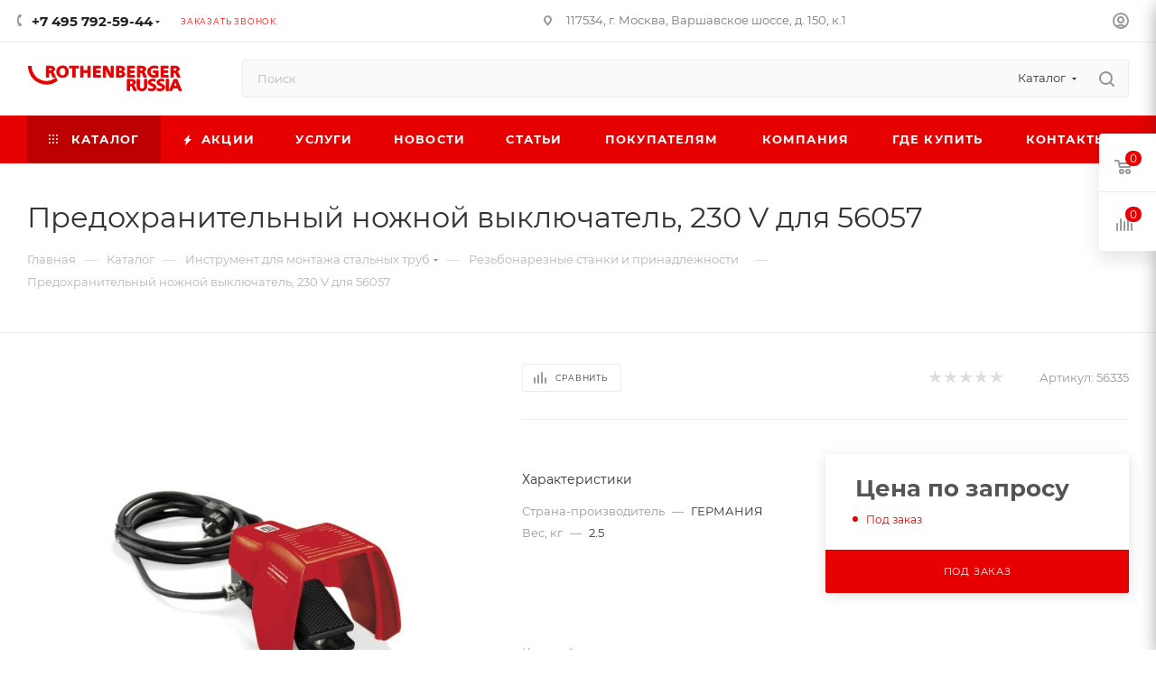

--- FILE ---
content_type: text/html; charset=UTF-8
request_url: https://www.rothenberger.ru/catalog/instrument_dlya_montazha_stalnykh_trub/rezbonareznye_stanki_i_prinadlezhnosti/56335-predokhranitelnyy-nozhnoy-vyklyuchatel-230-v-dlya-56057/
body_size: 117359
content:
<!DOCTYPE html>
<html xmlns="http://www.w3.org/1999/xhtml" xml:lang="ru" lang="ru"  >
<head>
	<title>Предохранительный ножной выключатель, 230 V для 56057 - немецкое производство</title>
	<meta name="viewport" content="initial-scale=1.0, width=device-width, maximum-scale=1" />
	<meta name="HandheldFriendly" content="true" />
	<meta name="yes" content="yes" />
	<meta name="apple-mobile-web-app-status-bar-style" content="black" />
	<meta name="SKYPE_TOOLBAR" content="SKYPE_TOOLBAR_PARSER_COMPATIBLE" />
	<meta http-equiv="Content-Type" content="text/html; charset=UTF-8" />
<meta name="keywords" content="предохранительный ножной выключатель, 230 v для 56057, rothenberger, ротенбергер, россия, rus, немецкое, производство, сделано, германия, качество" />
<meta name="description" content="предохранительный ножной выключатель, 230 v для 56057 - Предохранительный ножной выключатель, 230 V для 56057" />
<script data-skip-moving="true">(function(w, d, n) {var cl = "bx-core";var ht = d.documentElement;var htc = ht ? ht.className : undefined;if (htc === undefined || htc.indexOf(cl) !== -1){return;}var ua = n.userAgent;if (/(iPad;)|(iPhone;)/i.test(ua)){cl += " bx-ios";}else if (/Windows/i.test(ua)){cl += ' bx-win';}else if (/Macintosh/i.test(ua)){cl += " bx-mac";}else if (/Linux/i.test(ua) && !/Android/i.test(ua)){cl += " bx-linux";}else if (/Android/i.test(ua)){cl += " bx-android";}cl += (/(ipad|iphone|android|mobile|touch)/i.test(ua) ? " bx-touch" : " bx-no-touch");cl += w.devicePixelRatio && w.devicePixelRatio >= 2? " bx-retina": " bx-no-retina";if (/AppleWebKit/.test(ua)){cl += " bx-chrome";}else if (/Opera/.test(ua)){cl += " bx-opera";}else if (/Firefox/.test(ua)){cl += " bx-firefox";}ht.className = htc ? htc + " " + cl : cl;})(window, document, navigator);</script>

<link href="/bitrix/css/aspro.max/notice.css?16391173163623"  rel="stylesheet" />
<link href="/bitrix/js/ui/design-tokens/dist/ui.design-tokens.min.css?171646924223463"  rel="stylesheet" />
<link href="/bitrix/js/ui/fonts/opensans/ui.font.opensans.min.css?16639202272320"  rel="stylesheet" />
<link href="/bitrix/js/main/popup/dist/main.popup.bundle.min.css?175068605428056"  rel="stylesheet" />
<link href="/bitrix/templates/aspro_max_rothenberger/components/bitrix/catalog/main_custom/style.min.css?168199008748062"  rel="stylesheet" />
<link href="/bitrix/templates/aspro_max_rothenberger/components/bitrix/sale.gift.main.products/main/style.min.css?1681990078604"  rel="stylesheet" />
<link href="/bitrix/templates/aspro_max_rothenberger/components/bitrix/news.list/news-list/style.css?168199008610753"  rel="stylesheet" />
<link href="/bitrix/templates/aspro_max_rothenberger/vendor/css/carousel/swiper/swiper-bundle.min.css?168199007716494"  rel="stylesheet" />
<link href="/bitrix/templates/aspro_max_rothenberger/css/slider.swiper.min.css?16819900902186"  rel="stylesheet" />
<link href="/bitrix/templates/aspro_max_rothenberger/css/main_slider.min.css?168199009027739"  rel="stylesheet" />
<link href="/bitrix/templates/aspro_max_rothenberger/css/jquery.fancybox.min.css?168199009013062"  rel="stylesheet" />
<link href="/bitrix/templates/aspro_max_rothenberger/vendor/css/carousel/owl/owl.carousel.min.css?16819900773351"  rel="stylesheet" />
<link href="/bitrix/templates/aspro_max_rothenberger/vendor/css/carousel/owl/owl.theme.default.min.css?16819900771013"  rel="stylesheet" />
<link href="/bitrix/templates/aspro_max_rothenberger/css/fonts/montserrat/css/montserrat.min.css?16819900905716"  data-template-style="true"  rel="stylesheet" />
<link href="/bitrix/templates/aspro_max_rothenberger/css/blocks/dark-light-theme.min.css?16819900902219"  data-template-style="true"  rel="stylesheet" />
<link href="/bitrix/templates/aspro_max_rothenberger/css/colored.min.css?16819900903508"  data-template-style="true"  rel="stylesheet" />
<link href="/bitrix/templates/aspro_max_rothenberger/vendor/css/bootstrap.min.css?168199007792469"  data-template-style="true"  rel="stylesheet" />
<link href="/bitrix/templates/aspro_max_rothenberger/css/styles.min.css?1766663556179809"  data-template-style="true"  rel="stylesheet" />
<link href="/bitrix/templates/aspro_max_rothenberger/css/blocks/blocks.min.css?168199009018921"  data-template-style="true"  rel="stylesheet" />
<link href="/bitrix/templates/aspro_max_rothenberger/css/blocks/common.blocks/counter-state/counter-state.min.css?1681990090291"  data-template-style="true"  rel="stylesheet" />
<link href="/bitrix/templates/aspro_max_rothenberger/css/menu.min.css?168199009072233"  data-template-style="true"  rel="stylesheet" />
<link href="/bitrix/templates/aspro_max_rothenberger/css/catalog.min.css?168199009014230"  data-template-style="true"  rel="stylesheet" />
<link href="/bitrix/templates/aspro_max_rothenberger/vendor/css/footable.standalone.min.css?168199007719590"  data-template-style="true"  rel="stylesheet" />
<link href="/bitrix/templates/aspro_max_rothenberger/vendor/css/ripple.css?1681990077854"  data-template-style="true"  rel="stylesheet" />
<link href="/bitrix/templates/aspro_max_rothenberger/css/stores.min.css?16819900908771"  data-template-style="true"  rel="stylesheet" />
<link href="/bitrix/templates/aspro_max_rothenberger/css/yandex_map.min.css?16819900906444"  data-template-style="true"  rel="stylesheet" />
<link href="/bitrix/templates/aspro_max_rothenberger/css/header_fixed.min.css?16819900909972"  data-template-style="true"  rel="stylesheet" />
<link href="/bitrix/templates/aspro_max_rothenberger/ajax/ajax.min.css?1681990089247"  data-template-style="true"  rel="stylesheet" />
<link href="/bitrix/templates/aspro_max_rothenberger/css/jquery.mCustomScrollbar.min.css?168199009042839"  data-template-style="true"  rel="stylesheet" />
<link href="/bitrix/templates/aspro_max_rothenberger/css/searchtitle.min.css?16819900909270"  data-template-style="true"  rel="stylesheet" />
<link href="/bitrix/templates/aspro_max_rothenberger/css/blocks/line-block.min.css?16819900904730"  data-template-style="true"  rel="stylesheet" />
<link href="/bitrix/templates/aspro_max_rothenberger/components/bitrix/menu/top/style.min.css?1681990085187"  data-template-style="true"  rel="stylesheet" />
<link href="/bitrix/templates/aspro_max_rothenberger/css/mega_menu.min.css?16819900901615"  data-template-style="true"  rel="stylesheet" />
<link href="/bitrix/templates/aspro_max_rothenberger/components/bitrix/breadcrumb/main/style.min.css?16819900791923"  data-template-style="true"  rel="stylesheet" />
<link href="/bitrix/templates/aspro_max_rothenberger/css/footer.min.css?172899324331196"  data-template-style="true"  rel="stylesheet" />
<link href="/bitrix/components/aspro/marketing.popup/templates/max/style.min.css?17247474287756"  data-template-style="true"  rel="stylesheet" />
<link href="/bitrix/templates/aspro_max_rothenberger/styles.css?168199040221781"  data-template-style="true"  rel="stylesheet" />
<link href="/bitrix/templates/aspro_max_rothenberger/template_styles.min.css?1766663571427760"  data-template-style="true"  rel="stylesheet" />
<link href="/bitrix/templates/aspro_max_rothenberger/css/header.min.css?168199009027312"  data-template-style="true"  rel="stylesheet" />
<link href="/bitrix/templates/aspro_max_rothenberger/css/media.min.css?1681990090157958"  data-template-style="true"  rel="stylesheet" />
<link href="/bitrix/templates/aspro_max_rothenberger/css/h1-normal.min.css?168199009034"  data-template-style="true"  rel="stylesheet" />
<link href="/bitrix/templates/aspro_max_rothenberger/themes/custom_s3/theme.min.css?176845765450777"  data-template-style="true"  rel="stylesheet" />
<link href="/bitrix/templates/aspro_max_rothenberger/css/widths/width-3.min.css?16819900903557"  data-template-style="true"  rel="stylesheet" />
<link href="/bitrix/templates/aspro_max_rothenberger/css/fonts/font-10.min.css?1681990090867"  data-template-style="true"  rel="stylesheet" />
<link href="/bitrix/templates/aspro_max_rothenberger/css/custom.css?16819900907349"  data-template-style="true"  rel="stylesheet" />


<script type="extension/settings" data-extension="currency.currency-core">{"region":"ru"}</script>


<link href="/bitrix/templates/aspro_max_rothenberger/css/critical.min.css?168199009024" data-skip-moving="true" rel="stylesheet">
<meta name="theme-color" content="#e60000">
<style>:root{--theme-base-color: #e60000;--theme-base-opacity-color: #e600001a;--theme-base-color-saturation:100%;--theme-base-color-lightness:45%;}</style>
<style>html {--theme-page-width: 1348px;--theme-page-width-padding: 30px}</style>
<link href="/bitrix/templates/aspro_max_rothenberger/css/print.min.css?168199009021755" data-template-style="true" rel="stylesheet" media="print">
                                        <script data-skip-moving="true" src="/bitrix/js/main/jquery/jquery-3.6.0.min.js"></script>
                    <script data-skip-moving="true" src="/bitrix/templates/aspro_max_rothenberger/js/speed.min.js?=1681980699"></script>
<link rel="shortcut icon" href="/favicon.ico" type="image/x-icon" />
<link rel="apple-touch-icon" sizes="180x180" href="/upload/CMax/cdf/rq0o95vhqtoqsxyg5t02j6evmhu3ju6h/180_180.jpg" />
<meta property="og:description" content="Предохранительный ножной выключатель, 230 V для 56057" />
<meta property="og:image" content="https://www.rothenberger.ru/upload/iblock/deb/ae3mz3umdcg3mei2c1tng7va1o9nuct3/20889737_dc80_11db_aa12_00112fe88af2_63db125e_4e6e_11ea_b823_00505684fdee.jpg" />
<link rel="image_src" href="https://www.rothenberger.ru/upload/iblock/deb/ae3mz3umdcg3mei2c1tng7va1o9nuct3/20889737_dc80_11db_aa12_00112fe88af2_63db125e_4e6e_11ea_b823_00505684fdee.jpg"  />
<meta property="og:title" content="Предохранительный ножной выключатель, 230 V для 56057 - немецкое производство" />
<meta property="og:type" content="website" />
<meta property="og:url" content="https://www.rothenberger.ru/catalog/instrument_dlya_montazha_stalnykh_trub/rezbonareznye_stanki_i_prinadlezhnosti/56335-predokhranitelnyy-nozhnoy-vyklyuchatel-230-v-dlya-56057/" />
		<style>html {--theme-items-gap:32px;--fixed-header:80px;}</style>	</head>
<body class=" site_s3  fill_bg_n catalog-delayed-btn-N theme-default" id="main" data-site="/">
		
	<div id="panel"></div>
	
				<!--'start_frame_cache_basketitems-component-block'-->												<div id="ajax_basket"></div>
					<!--'end_frame_cache_basketitems-component-block'-->								<div class="cd-modal-bg"></div>
		<script data-skip-moving="true">var solutionName = 'arMaxOptions';</script>
		<script src="/bitrix/templates/aspro_max_rothenberger/js/setTheme.php?site_id=s3&site_dir=/" data-skip-moving="true"></script>
				<div class="wrapper1  header_bgcolored long_header colored_header catalog_page basket_fly fly2 basket_fill_WHITE side_LEFT block_side_NORMAL catalog_icons_Y banner_auto with_fast_view mheader-v1 header-v7 header-font-lower_N regions_N title_position_LEFT footer-v1 front-vindex1 mfixed_Y mfixed_view_always title-v3 lazy_N with_phones dark-hover-overlay normal-catalog-img landing-normal big-banners-mobile-slider bottom-icons-panel-Y compact-breadcrumbs-Y catalog-delayed-btn-N  ">

<div class="mega_fixed_menu scrollblock">
	<div class="maxwidth-theme">
		<svg class="svg svg-close" width="14" height="14" viewBox="0 0 14 14">
		  <path data-name="Rounded Rectangle 568 copy 16" d="M1009.4,953l5.32,5.315a0.987,0.987,0,0,1,0,1.4,1,1,0,0,1-1.41,0L1008,954.4l-5.32,5.315a0.991,0.991,0,0,1-1.4-1.4L1006.6,953l-5.32-5.315a0.991,0.991,0,0,1,1.4-1.4l5.32,5.315,5.31-5.315a1,1,0,0,1,1.41,0,0.987,0.987,0,0,1,0,1.4Z" transform="translate(-1001 -946)"></path>
		</svg>
		<i class="svg svg-close mask arrow"></i>
		<div class="row">
			<div class="col-md-9">
				<div class="left_menu_block">
					<div class="logo_block flexbox flexbox--row align-items-normal">
						<div class="logo">
							<a href="/"><svg width="177" height="30" viewBox="0 0 177 30" fill="none" xmlns="http://www.w3.org/2000/svg">
<path d="M112.792 28.5339V15.9183H116.674C118.48 15.9183 119.845 16.1593 120.767 16.6412C121.703 17.1232 122.17 17.9847 122.17 19.2258C122.17 20.0452 121.927 20.7079 121.44 21.2139C120.953 21.708 120.261 22.0393 119.364 22.208V22.2442C119.813 22.3526 120.152 22.5333 120.383 22.7864C120.614 23.0274 120.844 23.4069 121.075 23.925L123.15 28.5339H120.172L118.673 24.9552C118.378 24.2564 118.09 23.8045 117.808 23.5997C117.539 23.3949 117.007 23.2924 116.213 23.2924H115.502V28.5339H112.792ZM115.502 17.9064V21.3405H116.29C117.366 21.3405 118.147 21.2019 118.634 20.9248C119.134 20.6476 119.384 20.1958 119.384 19.5692C119.384 18.9185 119.134 18.4787 118.634 18.2498C118.134 18.0209 117.353 17.9064 116.29 17.9064H115.502Z" fill="#E60000"/>
<path d="M123.882 15.9183H126.611V23.3467C126.611 24.5154 126.829 25.3709 127.264 25.9132C127.713 26.4433 128.398 26.7084 129.321 26.7084C130.32 26.7084 131.05 26.4433 131.511 25.9132C131.973 25.3709 132.203 24.5154 132.203 23.3467V15.9183H134.798V23.5274C134.798 25.2505 134.33 26.5518 133.395 27.4314C132.472 28.311 131.108 28.7508 129.301 28.7508C127.418 28.7508 126.041 28.323 125.17 27.4675C124.311 26.6 123.882 25.2866 123.882 23.5274V15.9183Z" fill="#E60000"/>
<path d="M144.552 16.1532L144.341 18.2137C143.38 17.8522 142.471 17.6714 141.612 17.6714C140.907 17.6714 140.344 17.804 139.921 18.0691C139.498 18.3221 139.287 18.6655 139.287 19.0993C139.287 19.509 139.453 19.8524 139.786 20.1295C140.12 20.4066 140.76 20.7079 141.708 21.0332C142.964 21.4549 143.867 21.961 144.418 22.5514C144.982 23.1298 145.264 23.8829 145.264 24.8107C145.264 26.0156 144.809 26.9735 143.899 27.6844C142.989 28.3953 141.759 28.7508 140.209 28.7508C138.954 28.7508 137.769 28.57 136.654 28.2086L136.904 25.9855C137.967 26.4674 139.018 26.7084 140.055 26.7084C140.786 26.7084 141.375 26.5699 141.824 26.2927C142.272 26.0156 142.496 25.63 142.496 25.136C142.496 24.654 142.317 24.2624 141.958 23.9612C141.599 23.6479 140.914 23.3165 139.902 22.9671C138.697 22.5574 137.826 22.0755 137.288 21.5212C136.763 20.9669 136.5 20.244 136.5 19.3523C136.5 18.2438 136.936 17.3582 137.807 16.6955C138.691 16.0327 139.857 15.7014 141.305 15.7014C142.496 15.7014 143.579 15.852 144.552 16.1532Z" fill="#E60000"/>
<path d="M154.312 16.1532L154.101 18.2137C153.14 17.8522 152.23 17.6714 151.372 17.6714C150.667 17.6714 150.104 17.804 149.681 18.0691C149.258 18.3221 149.047 18.6655 149.047 19.0993C149.047 19.509 149.213 19.8524 149.546 20.1295C149.879 20.4066 150.52 20.7079 151.468 21.0332C152.724 21.4549 153.627 21.961 154.178 22.5514C154.741 23.1298 155.023 23.8829 155.023 24.8107C155.023 26.0156 154.569 26.9735 153.659 27.6844C152.749 28.3953 151.519 28.7508 149.969 28.7508C148.713 28.7508 147.528 28.57 146.414 28.2086L146.664 25.9855C147.727 26.4674 148.778 26.7084 149.815 26.7084C150.546 26.7084 151.135 26.5699 151.583 26.2927C152.032 26.0156 152.256 25.63 152.256 25.136C152.256 24.654 152.077 24.2624 151.718 23.9612C151.359 23.6479 150.674 23.3165 149.662 22.9671C148.457 22.5574 147.586 22.0755 147.048 21.5212C146.523 20.9669 146.26 20.244 146.26 19.3523C146.26 18.2438 146.696 17.3582 147.567 16.6955C148.451 16.0327 149.617 15.7014 151.064 15.7014C152.256 15.7014 153.339 15.852 154.312 16.1532Z" fill="#E60000"/>
<path d="M156.673 28.5339V15.9183H159.383V28.5339H156.673Z" fill="#E60000"/>
<path d="M168.657 15.9183L174 28.5339H171.06L169.887 25.624H164.295L163.123 28.5339H160.336L165.602 15.9183H168.657ZM169.157 23.7081L168.042 20.7621C167.684 19.8102 167.376 18.8583 167.12 17.9064H167.082C166.838 18.7258 166.511 19.6777 166.101 20.7621L164.987 23.7081H169.157Z" fill="#E60000"/>
<path d="M112.792 28.5339V15.9183H116.674C118.48 15.9183 119.845 16.1593 120.767 16.6412C121.703 17.1232 122.17 17.9847 122.17 19.2258C122.17 20.0452 121.927 20.7079 121.44 21.2139C120.953 21.708 120.261 22.0393 119.364 22.208V22.2442C119.813 22.3526 120.152 22.5333 120.383 22.7864C120.614 23.0274 120.844 23.4069 121.075 23.925L123.15 28.5339H120.172L118.673 24.9552C118.378 24.2564 118.09 23.8045 117.808 23.5997C117.539 23.3949 117.007 23.2924 116.213 23.2924H115.502V28.5339H112.792ZM115.502 17.9064V21.3405H116.29C117.366 21.3405 118.147 21.2019 118.634 20.9248C119.134 20.6476 119.384 20.1958 119.384 19.5692C119.384 18.9185 119.134 18.4787 118.634 18.2498C118.134 18.0209 117.353 17.9064 116.29 17.9064H115.502Z" stroke="#E60000"/>
<path d="M123.882 15.9183H126.611V23.3467C126.611 24.5154 126.829 25.3709 127.264 25.9132C127.713 26.4433 128.398 26.7084 129.321 26.7084C130.32 26.7084 131.05 26.4433 131.511 25.9132C131.973 25.3709 132.203 24.5154 132.203 23.3467V15.9183H134.798V23.5274C134.798 25.2505 134.33 26.5518 133.395 27.4314C132.472 28.311 131.108 28.7508 129.301 28.7508C127.418 28.7508 126.041 28.323 125.17 27.4675C124.311 26.6 123.882 25.2866 123.882 23.5274V15.9183Z" stroke="#E60000"/>
<path d="M144.552 16.1532L144.341 18.2137C143.38 17.8522 142.471 17.6714 141.612 17.6714C140.907 17.6714 140.344 17.804 139.921 18.0691C139.498 18.3221 139.287 18.6655 139.287 19.0993C139.287 19.509 139.453 19.8524 139.786 20.1295C140.12 20.4066 140.76 20.7079 141.708 21.0332C142.964 21.4549 143.867 21.961 144.418 22.5514C144.982 23.1298 145.264 23.8829 145.264 24.8107C145.264 26.0156 144.809 26.9735 143.899 27.6844C142.989 28.3953 141.759 28.7508 140.209 28.7508C138.954 28.7508 137.769 28.57 136.654 28.2086L136.904 25.9855C137.967 26.4674 139.018 26.7084 140.055 26.7084C140.786 26.7084 141.375 26.5699 141.824 26.2927C142.272 26.0156 142.496 25.63 142.496 25.136C142.496 24.654 142.317 24.2624 141.958 23.9612C141.599 23.6479 140.914 23.3165 139.902 22.9671C138.697 22.5574 137.826 22.0755 137.288 21.5212C136.763 20.9669 136.5 20.244 136.5 19.3523C136.5 18.2438 136.936 17.3582 137.807 16.6955C138.691 16.0327 139.857 15.7014 141.305 15.7014C142.496 15.7014 143.579 15.852 144.552 16.1532Z" stroke="#E60000"/>
<path d="M154.312 16.1532L154.101 18.2137C153.14 17.8522 152.23 17.6714 151.372 17.6714C150.667 17.6714 150.104 17.804 149.681 18.0691C149.258 18.3221 149.047 18.6655 149.047 19.0993C149.047 19.509 149.213 19.8524 149.546 20.1295C149.879 20.4066 150.52 20.7079 151.468 21.0332C152.724 21.4549 153.627 21.961 154.178 22.5514C154.741 23.1298 155.023 23.8829 155.023 24.8107C155.023 26.0156 154.569 26.9735 153.659 27.6844C152.749 28.3953 151.519 28.7508 149.969 28.7508C148.713 28.7508 147.528 28.57 146.414 28.2086L146.664 25.9855C147.727 26.4674 148.778 26.7084 149.815 26.7084C150.546 26.7084 151.135 26.5699 151.583 26.2927C152.032 26.0156 152.256 25.63 152.256 25.136C152.256 24.654 152.077 24.2624 151.718 23.9612C151.359 23.6479 150.674 23.3165 149.662 22.9671C148.457 22.5574 147.586 22.0755 147.048 21.5212C146.523 20.9669 146.26 20.244 146.26 19.3523C146.26 18.2438 146.696 17.3582 147.567 16.6955C148.451 16.0327 149.617 15.7014 151.064 15.7014C152.256 15.7014 153.339 15.852 154.312 16.1532Z" stroke="#E60000"/>
<path d="M156.673 28.5339V15.9183H159.383V28.5339H156.673Z" stroke="#E60000"/>
<path d="M168.657 15.9183L174 28.5339H171.06L169.887 25.624H164.295L163.123 28.5339H160.336L165.602 15.9183H168.657ZM169.157 23.7081L168.042 20.7621C167.684 19.8102 167.376 18.8583 167.12 17.9064H167.082C166.838 18.7258 166.511 19.6777 166.101 20.7621L164.987 23.7081H169.157Z" stroke="#E60000"/>
<path d="M21.6991 13.6229V1.00726H25.5811C27.3876 1.00726 28.752 1.24825 29.6745 1.73022C30.6098 2.21219 31.0774 3.07372 31.0774 4.3148C31.0774 5.13415 30.834 5.79686 30.3471 6.30293C29.8603 6.79695 29.1684 7.12831 28.2716 7.297V7.33315C28.72 7.44159 29.0595 7.62233 29.2901 7.87536C29.5208 8.11635 29.7514 8.4959 29.982 9.01402L32.0575 13.6229H29.0787L27.5797 10.0442C27.2851 9.34538 26.9968 8.89353 26.7149 8.68869C26.4459 8.48385 25.9142 8.38143 25.1199 8.38143H24.4088V13.6229H21.6991ZM24.4088 2.9954V6.42945H25.1967C26.2729 6.42945 27.0545 6.29088 27.5413 6.01375C28.041 5.73661 28.2908 5.28476 28.2908 4.6582C28.2908 4.00754 28.041 3.56774 27.5413 3.3388C27.0416 3.10987 26.2601 2.9954 25.1967 2.9954H24.4088Z" fill="#E60000"/>
<path d="M40.0727 0.790375C42.0458 0.790375 43.6088 1.37477 44.7619 2.54355C45.9278 3.70028 46.5107 5.27272 46.5107 7.26085C46.5107 9.27308 45.9086 10.8756 44.7042 12.0685C43.5127 13.2494 41.9176 13.8398 39.919 13.8398C37.9331 13.8398 36.3509 13.2554 35.1722 12.0866C33.9935 10.9058 33.4041 9.32128 33.4041 7.33315C33.4041 5.24862 33.9871 3.64003 35.1529 2.5074C36.3188 1.36272 37.9588 0.790375 40.0727 0.790375ZM39.919 2.76044C38.8428 2.76044 37.9716 3.18216 37.3054 4.02561C36.6391 4.85701 36.306 5.95953 36.306 7.33315C36.306 8.70677 36.6391 9.80928 37.3054 10.6407C37.9844 11.46 38.8812 11.8697 39.9959 11.8697C41.0721 11.8697 41.9433 11.448 42.6095 10.6045C43.2885 9.76108 43.628 8.66459 43.628 7.31507C43.628 5.91735 43.2885 4.80882 42.6095 3.98946C41.9433 3.17011 41.0464 2.76044 39.919 2.76044Z" fill="#E60000"/>
<path d="M57.9217 1.00726V3.13999L54.1742 3.08577V13.6229H51.426V3.08577L47.7554 3.13999V1.00726H57.9217Z" fill="#E60000"/>
<path d="M60.2745 13.6229V1.00726H63.0034V6.03182H68.3845V1.00726H71.0942V13.6229H68.3845V8.16455H63.0034V13.6229H60.2745Z" fill="#E60000"/>
<path d="M74.7157 13.6229V1.00726H82.6527V3.10384H77.387V6.14026H82.2299V8.18262H77.387V11.5082H82.7103V13.6229H74.7157Z" fill="#E60000"/>
<path d="M94.6167 6.30293V1.00726H97.0574V13.6229H93.6366L90.1966 7.44159C89.4407 6.09207 88.7937 4.79677 88.2556 3.55569H88.2172C88.2812 4.42324 88.3133 5.81493 88.3133 7.73077V13.6229H85.8726V1.00726H89.4856L92.8679 7.24278C93.4188 8.24287 94.0274 9.4719 94.6936 10.9299H94.732C94.6552 9.70083 94.6167 8.15852 94.6167 6.30293Z" fill="#E60000"/>
<path d="M100.67 13.6229V1.00726H104.783C108.101 1.00726 109.76 2.08567 109.76 4.2425C109.76 4.97751 109.523 5.59805 109.049 6.10412C108.575 6.61019 107.883 6.95359 106.974 7.13433V7.17048C107.96 7.29097 108.729 7.6163 109.28 8.14647C109.831 8.66459 110.106 9.33935 110.106 10.1708C110.106 11.0022 109.844 11.689 109.318 12.2312C108.793 12.7614 108.153 13.1289 107.397 13.3337C106.654 13.5265 105.802 13.6229 104.841 13.6229H100.67ZM103.284 2.88695V6.321H103.995C105.02 6.321 105.795 6.20051 106.32 5.95952C106.846 5.71854 107.108 5.26067 107.108 4.58591C107.108 3.94729 106.852 3.50749 106.34 3.26651C105.84 3.01347 105.148 2.88695 104.264 2.88695H103.284ZM103.284 8.09225V11.7251H104.168C105.283 11.7251 106.096 11.5805 106.609 11.2913C107.134 11.0022 107.397 10.5322 107.397 9.88157C107.397 9.24296 107.128 8.78509 106.589 8.50795C106.051 8.23082 105.199 8.09225 104.034 8.09225H103.284Z" fill="#E60000"/>
<path d="M113.085 13.6229V1.00726H121.022V3.10384H115.756V6.14026H120.599V8.18262H115.756V11.5082H121.079V13.6229H113.085Z" fill="#E60000"/>
<path d="M124.242 13.6229V1.00726H128.124C129.93 1.00726 131.295 1.24825 132.217 1.73022C133.152 2.21219 133.62 3.07372 133.62 4.3148C133.62 5.13415 133.376 5.79686 132.89 6.30293C132.403 6.79695 131.711 7.12831 130.814 7.297V7.33315C131.263 7.44159 131.602 7.62233 131.833 7.87536C132.063 8.11635 132.294 8.4959 132.524 9.01402L134.6 13.6229H131.621L130.122 10.0442C129.828 9.34538 129.539 8.89353 129.257 8.68869C128.988 8.48385 128.457 8.38143 127.662 8.38143H126.951V13.6229H124.242ZM126.951 2.9954V6.42945H127.739C128.815 6.42945 129.597 6.29088 130.084 6.01375C130.583 5.73661 130.833 5.28476 130.833 4.6582C130.833 4.00754 130.583 3.56774 130.084 3.3388C129.584 3.10987 128.803 2.9954 127.739 2.9954H126.951Z" fill="#E60000"/>
<path d="M147.208 1.36874L147.016 3.62799C146.042 3.15806 144.857 2.9231 143.461 2.9231C142.039 2.9231 140.898 3.3147 140.04 4.09791C139.194 4.88111 138.772 5.94145 138.772 7.27892C138.772 8.6164 139.175 9.68276 139.982 10.478C140.802 11.2612 141.943 11.6528 143.403 11.6528C144.057 11.6528 144.582 11.5926 144.979 11.4721V8.32721H142.116V6.30293H147.554V13.0807C146.183 13.5265 144.678 13.7494 143.038 13.7494C140.937 13.7494 139.214 13.165 137.868 11.9962C136.536 10.8154 135.87 9.23694 135.87 7.26085C135.87 5.29681 136.555 3.74245 137.926 2.59777C139.297 1.45309 141.148 0.880744 143.48 0.880744C144.979 0.880744 146.222 1.04341 147.208 1.36874Z" fill="#E60000"/>
<path d="M150.872 13.6229V1.00726H158.809V3.10384H153.543V6.14026H158.386V8.18262H153.543V11.5082H158.867V13.6229H150.872Z" fill="#E60000"/>
<path d="M162.029 13.6229V1.00726H165.911C167.717 1.00726 169.082 1.24825 170.004 1.73022C170.939 2.21219 171.407 3.07372 171.407 4.3148C171.407 5.13415 171.164 5.79686 170.677 6.30293C170.19 6.79695 169.498 7.12831 168.601 7.297V7.33315C169.05 7.44159 169.389 7.62233 169.62 7.87536C169.85 8.11635 170.081 8.4959 170.312 9.01402L172.387 13.6229H169.408L167.909 10.0442C167.615 9.34538 167.326 8.89353 167.045 8.68869C166.776 8.48385 166.244 8.38143 165.45 8.38143H164.738V13.6229H162.029ZM164.738 2.9954V6.42945H165.526C166.603 6.42945 167.384 6.29088 167.871 6.01375C168.371 5.73661 168.62 5.28476 168.62 4.6582C168.62 4.00754 168.371 3.56774 167.871 3.3388C167.371 3.10987 166.59 2.9954 165.526 2.9954H164.738Z" fill="#E60000"/>
<path d="M21.6991 13.6229V1.00726H25.5811C27.3876 1.00726 28.752 1.24825 29.6745 1.73022C30.6098 2.21219 31.0774 3.07372 31.0774 4.3148C31.0774 5.13415 30.834 5.79686 30.3471 6.30293C29.8603 6.79695 29.1684 7.12831 28.2716 7.297V7.33315C28.72 7.44159 29.0595 7.62233 29.2901 7.87536C29.5208 8.11635 29.7514 8.4959 29.982 9.01402L32.0575 13.6229H29.0787L27.5797 10.0442C27.2851 9.34538 26.9968 8.89353 26.7149 8.68869C26.4459 8.48385 25.9142 8.38143 25.1199 8.38143H24.4088V13.6229H21.6991ZM24.4088 2.9954V6.42945H25.1967C26.2729 6.42945 27.0545 6.29088 27.5413 6.01375C28.041 5.73661 28.2908 5.28476 28.2908 4.6582C28.2908 4.00754 28.041 3.56774 27.5413 3.3388C27.0416 3.10987 26.2601 2.9954 25.1967 2.9954H24.4088Z" stroke="#E60000"/>
<path d="M40.0727 0.790375C42.0458 0.790375 43.6088 1.37477 44.7619 2.54355C45.9278 3.70028 46.5107 5.27272 46.5107 7.26085C46.5107 9.27308 45.9086 10.8756 44.7042 12.0685C43.5127 13.2494 41.9176 13.8398 39.919 13.8398C37.9331 13.8398 36.3509 13.2554 35.1722 12.0866C33.9935 10.9058 33.4041 9.32128 33.4041 7.33315C33.4041 5.24862 33.9871 3.64003 35.1529 2.5074C36.3188 1.36272 37.9588 0.790375 40.0727 0.790375ZM39.919 2.76044C38.8428 2.76044 37.9716 3.18216 37.3054 4.02561C36.6391 4.85701 36.306 5.95953 36.306 7.33315C36.306 8.70677 36.6391 9.80928 37.3054 10.6407C37.9844 11.46 38.8812 11.8697 39.9959 11.8697C41.0721 11.8697 41.9433 11.448 42.6095 10.6045C43.2885 9.76108 43.628 8.66459 43.628 7.31507C43.628 5.91735 43.2885 4.80882 42.6095 3.98946C41.9433 3.17011 41.0464 2.76044 39.919 2.76044Z" stroke="#E60000"/>
<path d="M57.9217 1.00726V3.13999L54.1742 3.08577V13.6229H51.426V3.08577L47.7554 3.13999V1.00726H57.9217Z" stroke="#E60000"/>
<path d="M60.2745 13.6229V1.00726H63.0034V6.03182H68.3845V1.00726H71.0942V13.6229H68.3845V8.16455H63.0034V13.6229H60.2745Z" stroke="#E60000"/>
<path d="M74.7157 13.6229V1.00726H82.6527V3.10384H77.387V6.14026H82.2299V8.18262H77.387V11.5082H82.7103V13.6229H74.7157Z" stroke="#E60000"/>
<path d="M94.6167 6.30293V1.00726H97.0574V13.6229H93.6366L90.1966 7.44159C89.4407 6.09207 88.7937 4.79677 88.2556 3.55569H88.2172C88.2812 4.42324 88.3133 5.81493 88.3133 7.73077V13.6229H85.8726V1.00726H89.4856L92.8679 7.24278C93.4188 8.24287 94.0274 9.4719 94.6936 10.9299H94.732C94.6552 9.70083 94.6167 8.15852 94.6167 6.30293Z" stroke="#E60000"/>
<path d="M100.67 13.6229V1.00726H104.783C108.101 1.00726 109.76 2.08567 109.76 4.2425C109.76 4.97751 109.523 5.59805 109.049 6.10412C108.575 6.61019 107.883 6.95359 106.974 7.13433V7.17048C107.96 7.29097 108.729 7.6163 109.28 8.14647C109.831 8.66459 110.106 9.33935 110.106 10.1708C110.106 11.0022 109.844 11.689 109.318 12.2312C108.793 12.7614 108.153 13.1289 107.397 13.3337C106.654 13.5265 105.802 13.6229 104.841 13.6229H100.67ZM103.284 2.88695V6.321H103.995C105.02 6.321 105.795 6.20051 106.32 5.95952C106.846 5.71854 107.108 5.26067 107.108 4.58591C107.108 3.94729 106.852 3.50749 106.34 3.26651C105.84 3.01347 105.148 2.88695 104.264 2.88695H103.284ZM103.284 8.09225V11.7251H104.168C105.283 11.7251 106.096 11.5805 106.609 11.2913C107.134 11.0022 107.397 10.5322 107.397 9.88157C107.397 9.24296 107.128 8.78509 106.589 8.50795C106.051 8.23082 105.199 8.09225 104.034 8.09225H103.284Z" stroke="#E60000"/>
<path d="M113.085 13.6229V1.00726H121.022V3.10384H115.756V6.14026H120.599V8.18262H115.756V11.5082H121.079V13.6229H113.085Z" stroke="#E60000"/>
<path d="M124.242 13.6229V1.00726H128.124C129.93 1.00726 131.295 1.24825 132.217 1.73022C133.152 2.21219 133.62 3.07372 133.62 4.3148C133.62 5.13415 133.376 5.79686 132.89 6.30293C132.403 6.79695 131.711 7.12831 130.814 7.297V7.33315C131.263 7.44159 131.602 7.62233 131.833 7.87536C132.063 8.11635 132.294 8.4959 132.524 9.01402L134.6 13.6229H131.621L130.122 10.0442C129.828 9.34538 129.539 8.89353 129.257 8.68869C128.988 8.48385 128.457 8.38143 127.662 8.38143H126.951V13.6229H124.242ZM126.951 2.9954V6.42945H127.739C128.815 6.42945 129.597 6.29088 130.084 6.01375C130.583 5.73661 130.833 5.28476 130.833 4.6582C130.833 4.00754 130.583 3.56774 130.084 3.3388C129.584 3.10987 128.803 2.9954 127.739 2.9954H126.951Z" stroke="#E60000"/>
<path d="M147.208 1.36874L147.016 3.62799C146.042 3.15806 144.857 2.9231 143.461 2.9231C142.039 2.9231 140.898 3.3147 140.04 4.09791C139.194 4.88111 138.772 5.94145 138.772 7.27892C138.772 8.6164 139.175 9.68276 139.982 10.478C140.802 11.2612 141.943 11.6528 143.403 11.6528C144.057 11.6528 144.582 11.5926 144.979 11.4721V8.32721H142.116V6.30293H147.554V13.0807C146.183 13.5265 144.678 13.7494 143.038 13.7494C140.937 13.7494 139.214 13.165 137.868 11.9962C136.536 10.8154 135.87 9.23694 135.87 7.26085C135.87 5.29681 136.555 3.74245 137.926 2.59777C139.297 1.45309 141.148 0.880744 143.48 0.880744C144.979 0.880744 146.222 1.04341 147.208 1.36874Z" stroke="#E60000"/>
<path d="M150.872 13.6229V1.00726H158.809V3.10384H153.543V6.14026H158.386V8.18262H153.543V11.5082H158.867V13.6229H150.872Z" stroke="#E60000"/>
<path d="M162.029 13.6229V1.00726H165.911C167.717 1.00726 169.082 1.24825 170.004 1.73022C170.939 2.21219 171.407 3.07372 171.407 4.3148C171.407 5.13415 171.164 5.79686 170.677 6.30293C170.19 6.79695 169.498 7.12831 168.601 7.297V7.33315C169.05 7.44159 169.389 7.62233 169.62 7.87536C169.85 8.11635 170.081 8.4959 170.312 9.01402L172.387 13.6229H169.408L167.909 10.0442C167.615 9.34538 167.326 8.89353 167.045 8.68869C166.776 8.48385 166.244 8.38143 165.45 8.38143H164.738V13.6229H162.029ZM164.738 2.9954V6.42945H165.526C166.603 6.42945 167.384 6.29088 167.871 6.01375C168.371 5.73661 168.62 5.28476 168.62 4.6582C168.62 4.00754 168.371 3.56774 167.871 3.3388C167.371 3.10987 166.59 2.9954 165.526 2.9954H164.738Z" stroke="#E60000"/>
<path d="M3.00004 0.699997C3.00004 0.699997 2.88771 13.1468 14.1965 18.1272C25.5053 23.1076 32.6273 16.048 33.5774 15.611" stroke="#E60000" stroke-width="4"/>
</svg></a>						</div>
						<div class="top-description addr">
							<b><a href="/company/about-us-rothenberger/">Сделано в Германии <br> Made in Germany</a></b>						</div>
					</div>
					<div class="search_block">
						<div class="search_wrap">
							<div class="search-block">
									<div class="search-wrapper">
		<div id="title-search_mega_menu">
			<form action="/catalog/" class="search search--hastype">
				<div class="search-input-div">
					<input class="search-input" id="title-search-input_mega_menu" type="text" name="q" value="" placeholder="Поиск" size="20" maxlength="50" autocomplete="off" />
				</div>
				<div class="search-button-div">
					<button class="btn btn-search" type="submit" name="s" value="Найти"><i class="svg search2  inline " aria-hidden="true"><svg width="17" height="17" ><use xlink:href="/bitrix/templates/aspro_max_rothenberger/images/svg/header_icons_srite.svg?1681990089#search"></use></svg></i></button>
											<div class="dropdown-select searchtype">
							<input type="hidden" name="type" value="catalog" />
							<div class="dropdown-select__title darken font_xs">
								<span>Каталог</span>
								<i class="svg  svg-inline-search-down" aria-hidden="true" ><svg xmlns="http://www.w3.org/2000/svg" width="5" height="3" viewBox="0 0 5 3"><path class="cls-1" d="M250,80h5l-2.5,3Z" transform="translate(-250 -80)"/></svg></i>							</div>
							<div class="dropdown-select__list dropdown-menu-wrapper" role="menu">
								<!--noindex-->
								<div class="dropdown-menu-inner rounded3">
									<div class="dropdown-select__list-item font_xs">
										<span class="dropdown-select__list-link darken" data-type="all">
											<span>По всему сайту</span>
										</span>
									</div>
									<div class="dropdown-select__list-item font_xs">
										<span class="dropdown-select__list-link dropdown-select__list-link--current" data-type="catalog">
											<span>По каталогу</span>
										</span>
									</div>
								</div>
								<!--/noindex-->
							</div>
						</div>
					<span class="close-block inline-search-hide"><span class="svg svg-close close-icons"></span></span>
				</div>
			</form>
		</div>
	</div>
							</div>
						</div>
					</div>
										<!-- noindex -->

	<div class="burger_menu_wrapper">
		
			<div class="top_link_wrapper">
				<div class="menu-item dropdown catalog wide_menu   active">
					<div class="wrap">
						<a class="dropdown-toggle" href="/catalog/">
							<div class="link-title color-theme-hover">
																	<i class="svg inline  svg-inline-icon_catalog" aria-hidden="true" ><svg xmlns="http://www.w3.org/2000/svg" width="10" height="10" viewBox="0 0 10 10"><path  data-name="Rounded Rectangle 969 copy 7" class="cls-1" d="M644,76a1,1,0,1,1-1,1A1,1,0,0,1,644,76Zm4,0a1,1,0,1,1-1,1A1,1,0,0,1,648,76Zm4,0a1,1,0,1,1-1,1A1,1,0,0,1,652,76Zm-8,4a1,1,0,1,1-1,1A1,1,0,0,1,644,80Zm4,0a1,1,0,1,1-1,1A1,1,0,0,1,648,80Zm4,0a1,1,0,1,1-1,1A1,1,0,0,1,652,80Zm-8,4a1,1,0,1,1-1,1A1,1,0,0,1,644,84Zm4,0a1,1,0,1,1-1,1A1,1,0,0,1,648,84Zm4,0a1,1,0,1,1-1,1A1,1,0,0,1,652,84Z" transform="translate(-643 -76)"/></svg></i>																Каталог							</div>
						</a>
													<span class="tail"></span>
							<div class="burger-dropdown-menu row">
								<div class="menu-wrapper" >
									
																														<div class="col-md-4   has_img">
																						<a href="/catalog/rasprodazha/" class="color-theme-hover" title="Распродажа">
												<span class="name option-font-bold">Распродажа</span>
											</a>
																					</div>
									
																														<div class="col-md-4 dropdown-submenu  has_img">
																						<a href="/catalog/instrument_dlya_mednykh_trub/" class="color-theme-hover" title="Инструмент для медных труб">
												<span class="name option-font-bold">Инструмент для медных труб</span>
											</a>
																								<div class="burger-dropdown-menu toggle_menu">
																																									<div class="menu-item   ">
															<a href="/catalog/instrument_dlya_mednykh_trub/razvaltsovshchiki_otbortovshchiki_ekspandery_truborasshiriteli/" title="Развальцовщики, отбортовщики, экспандеры, труборасширители">
																<span class="name color-theme-hover">Развальцовщики, отбортовщики, экспандеры, труборасширители</span>
															</a>
																													</div>
																																									<div class="menu-item   ">
															<a href="/catalog/instrument_dlya_mednykh_trub/trubogiby_dlya_mednykh_trub/" title="Трубогибы для медных труб">
																<span class="name color-theme-hover">Трубогибы для медных труб</span>
															</a>
																													</div>
																																									<div class="menu-item   ">
															<a href="/catalog/instrument_dlya_mednykh_trub/truborezy_dlya_mednykh_trub/" title="Труборезы для медных труб">
																<span class="name color-theme-hover">Труборезы для медных труб</span>
															</a>
																													</div>
																																									<div class="menu-item   ">
															<a href="/catalog/instrument_dlya_mednykh_trub/faskosnimateli_gratosnimateli_zenkovka/" title="Фаскосниматели, гратосниматели, зенковка">
																<span class="name color-theme-hover">Фаскосниматели, гратосниматели, зенковка</span>
															</a>
																													</div>
																									</div>
																					</div>
									
																														<div class="col-md-4 dropdown-submenu  has_img">
																						<a href="/catalog/instrument_dlya_press_fitinga/" class="color-theme-hover" title="Инструмент для пресс-фитинга">
												<span class="name option-font-bold">Инструмент для пресс-фитинга</span>
											</a>
																								<div class="burger-dropdown-menu toggle_menu">
																																									<div class="menu-item   ">
															<a href="/catalog/instrument_dlya_press_fitinga/press_instrument_dlya_obzhima_fitingov_radialnaya_opressovka/" title="Пресс инструмент для обжима фитингов. Радиальная опрессовка">
																<span class="name color-theme-hover">Пресс инструмент для обжима фитингов. Радиальная опрессовка</span>
															</a>
																													</div>
																																									<div class="menu-item   ">
															<a href="/catalog/instrument_dlya_press_fitinga/press_instrument_dlya_trub_iz_sshitogo_polietilena_pex_aksialnye_pressy_pex/" title="Пресс инструмент для труб из сшитого полиэтилена (PEX). Аксиальные прессы. (PEX)">
																<span class="name color-theme-hover">Пресс инструмент для труб из сшитого полиэтилена (PEX). Аксиальные прессы. (PEX)</span>
															</a>
																													</div>
																									</div>
																					</div>
									
																														<div class="col-md-4 dropdown-submenu active has_img">
																						<a href="/catalog/instrument_dlya_montazha_stalnykh_trub/" class="color-theme-hover" title="Инструмент для монтажа стальных труб">
												<span class="name option-font-bold">Инструмент для монтажа стальных труб</span>
											</a>
																								<div class="burger-dropdown-menu toggle_menu">
																																									<div class="menu-item   ">
															<a href="/catalog/instrument_dlya_montazha_stalnykh_trub/truborezy_dlya_stalnykh_i_nerzhaveyushchikh_trub_faskosnimateli/" title="Труборезы для стальных и нержавеющих труб, фаскосниматели">
																<span class="name color-theme-hover">Труборезы для стальных и нержавеющих труб, фаскосниматели</span>
															</a>
																													</div>
																																									<div class="menu-item   ">
															<a href="/catalog/instrument_dlya_montazha_stalnykh_trub/gidravlicheskie_trubogiby_dlya_stalnykh_trub/" title="Гидравлические трубогибы для стальных труб">
																<span class="name color-theme-hover">Гидравлические трубогибы для стальных труб</span>
															</a>
																													</div>
																																									<div class="menu-item   ">
															<a href="/catalog/instrument_dlya_montazha_stalnykh_trub/rezbonareznye_kluppy/" title="Резьбонарезные клуппы">
																<span class="name color-theme-hover">Резьбонарезные клуппы</span>
															</a>
																													</div>
																																									<div class="menu-item   active">
															<a href="/catalog/instrument_dlya_montazha_stalnykh_trub/rezbonareznye_stanki_i_prinadlezhnosti/" title="Резьбонарезные станки и принадлежности">
																<span class="name color-theme-hover">Резьбонарезные станки и принадлежности</span>
															</a>
																													</div>
																																									<div class="menu-item   ">
															<a href="/catalog/instrument_dlya_montazha_stalnykh_trub/stanki_dlya_nakatki_zhelobkov/" title="Станки для накатки желобков">
																<span class="name color-theme-hover">Станки для накатки желобков</span>
															</a>
																													</div>
																																									<div class="menu-item   ">
															<a href="/catalog/instrument_dlya_montazha_stalnykh_trub/pily_dlya_rezki_trub/" title="Пилы для резки труб">
																<span class="name color-theme-hover">Пилы для резки труб</span>
															</a>
																													</div>
																									</div>
																					</div>
									
																														<div class="col-md-4 dropdown-submenu  has_img">
																						<a href="/catalog/oborudovanie_dlya_proverki_germetichnosti_i_zamorozki_truboprovodov/" class="color-theme-hover" title="Оборудование для проверки герметичности и заморозки трубопроводов">
												<span class="name option-font-bold">Оборудование для проверки герметичности и заморозки трубопроводов</span>
											</a>
																								<div class="burger-dropdown-menu toggle_menu">
																																									<div class="menu-item   ">
															<a href="/catalog/oborudovanie_dlya_proverki_germetichnosti_i_zamorozki_truboprovodov/opressovochnye_nasosy_opressovshchiki_dlya_sistem_otopleniya_i_vodosnabzheniya/" title="Опрессовочные насосы (опрессовщики) для систем отопления и водоснабжения">
																<span class="name color-theme-hover">Опрессовочные насосы (опрессовщики) для систем отопления и водоснабжения</span>
															</a>
																													</div>
																																									<div class="menu-item   ">
															<a href="/catalog/oborudovanie_dlya_proverki_germetichnosti_i_zamorozki_truboprovodov/pribory_dlya_ispytaniy_sistem_gazosnabzheniya/" title="Приборы для испытаний систем газоснабжения">
																<span class="name color-theme-hover">Приборы для испытаний систем газоснабжения</span>
															</a>
																													</div>
																																									<div class="menu-item   ">
															<a href="/catalog/oborudovanie_dlya_proverki_germetichnosti_i_zamorozki_truboprovodov/apparaty_dlya_zamorazhivaniya_trub/" title="Аппараты для замораживания труб">
																<span class="name color-theme-hover">Аппараты для замораживания труб</span>
															</a>
																													</div>
																									</div>
																					</div>
									
																														<div class="col-md-4 dropdown-submenu  has_img">
																						<a href="/catalog/gazosvarochnoe_oborudovanie_dlya_payki_svarki_rezki/" class="color-theme-hover" title="Газосварочное оборудование для пайки, сварки, резки">
												<span class="name option-font-bold">Газосварочное оборудование для пайки, сварки, резки</span>
											</a>
																								<div class="burger-dropdown-menu toggle_menu">
																																									<div class="menu-item   ">
															<a href="/catalog/gazosvarochnoe_oborudovanie_dlya_payki_svarki_rezki/ruchnye_gorelki_s_odnorazovymi_gazovymi_ballonami_dlya_payki/" title="Ручные горелки с одноразовыми газовыми баллонами для пайки">
																<span class="name color-theme-hover">Ручные горелки с одноразовыми газовыми баллонами для пайки</span>
															</a>
																													</div>
																																									<div class="menu-item   ">
															<a href="/catalog/gazosvarochnoe_oborudovanie_dlya_payki_svarki_rezki/odnorazovye_ballony/" title="Одноразовые баллоны">
																<span class="name color-theme-hover">Одноразовые баллоны</span>
															</a>
																													</div>
																																									<div class="menu-item   ">
															<a href="/catalog/gazosvarochnoe_oborudovanie_dlya_payki_svarki_rezki/nabory_s_gazovymi_gorelkami_dlya_payki_i_svarki/" title="Наборы с газовыми горелками для пайки и сварки">
																<span class="name color-theme-hover">Наборы с газовыми горелками для пайки и сварки</span>
															</a>
																													</div>
																																									<div class="menu-item   ">
															<a href="/catalog/gazosvarochnoe_oborudovanie_dlya_payki_svarki_rezki/elektricheskoe_ustroystvo_dlya_payki_myagkim_pripoem/" title="Электрическое устройство для пайки мягким припоем">
																<span class="name color-theme-hover">Электрическое устройство для пайки мягким припоем</span>
															</a>
																													</div>
																																									<div class="menu-item   ">
															<a href="/catalog/gazosvarochnoe_oborudovanie_dlya_payki_svarki_rezki/prinadlezhnosti_dlya_payki_i_svarki/" title="Принадлежности для пайки и сварки">
																<span class="name color-theme-hover">Принадлежности для пайки и сварки</span>
															</a>
																													</div>
																																									<div class="menu-item   ">
															<a href="/catalog/gazosvarochnoe_oborudovanie_dlya_payki_svarki_rezki/pripoi_dlya_payki/" title="Припои для пайки">
																<span class="name color-theme-hover">Припои для пайки</span>
															</a>
																													</div>
																									</div>
																					</div>
									
																														<div class="col-md-4 dropdown-submenu  has_img">
																						<a href="/catalog/oborudovanie_dlya_montazha_i_obsluzhivaniya_kholodilnoy_tekhniki_i_konditsionerov/" class="color-theme-hover" title="Оборудование для монтажа и обслуживания холодильной техники и кондиционеров">
												<span class="name option-font-bold">Оборудование для монтажа и обслуживания холодильной техники и кондиционеров</span>
											</a>
																								<div class="burger-dropdown-menu toggle_menu">
																																									<div class="menu-item   ">
															<a href="/catalog/oborudovanie_dlya_montazha_i_obsluzhivaniya_kholodilnoy_tekhniki_i_konditsionerov/oborudovanie_dlya_zapolneniya_i_sliva_sistemy/" title="Оборудование для заполнения и слива системы">
																<span class="name color-theme-hover">Оборудование для заполнения и слива системы</span>
															</a>
																													</div>
																																									<div class="menu-item   ">
															<a href="/catalog/oborudovanie_dlya_montazha_i_obsluzhivaniya_kholodilnoy_tekhniki_i_konditsionerov/manometricheskie_kollektory_i_napornye_shlangi/" title="Манометрические коллекторы и напорные шланги">
																<span class="name color-theme-hover">Манометрические коллекторы и напорные шланги</span>
															</a>
																													</div>
																																									<div class="menu-item   ">
															<a href="/catalog/oborudovanie_dlya_montazha_i_obsluzhivaniya_kholodilnoy_tekhniki_i_konditsionerov/instrument_dlya_montazha_kholodilnoy_tekhniki_i_konditsionerov/" title="Инструмент для монтажа холодильной техники и кондиционеров">
																<span class="name color-theme-hover">Инструмент для монтажа холодильной техники и кондиционеров</span>
															</a>
																													</div>
																																									<div class="menu-item   ">
															<a href="/catalog/oborudovanie_dlya_montazha_i_obsluzhivaniya_kholodilnoy_tekhniki_i_konditsionerov/izmeritelnye_i_ispytatelnye_pribory/" title="Измерительные и испытательные приборы">
																<span class="name color-theme-hover">Измерительные и испытательные приборы</span>
															</a>
																													</div>
																									</div>
																					</div>
									
																														<div class="col-md-4 dropdown-submenu  has_img">
																						<a href="/catalog/slesarno_montazhnyy_instrument/" class="color-theme-hover" title="Слесарно-монтажный инструмент">
												<span class="name option-font-bold">Слесарно-монтажный инструмент</span>
											</a>
																								<div class="burger-dropdown-menu toggle_menu">
																																									<div class="menu-item   ">
															<a href="/catalog/slesarno_montazhnyy_instrument/trubnye_i_gazovye_klyuchi/" title="Трубные и газовые ключи">
																<span class="name color-theme-hover">Трубные и газовые ключи</span>
															</a>
																													</div>
																																									<div class="menu-item   ">
															<a href="/catalog/slesarno_montazhnyy_instrument/santekhnicheskie_kleshchi/" title="Сантехнические клещи">
																<span class="name color-theme-hover">Сантехнические клещи</span>
															</a>
																													</div>
																																									<div class="menu-item   ">
															<a href="/catalog/slesarno_montazhnyy_instrument/spetsializirovannyy_santekhnicheskiy_instrument/" title="Специализированный сантехнический инструмент">
																<span class="name color-theme-hover">Специализированный сантехнический инструмент</span>
															</a>
																													</div>
																																									<div class="menu-item   ">
															<a href="/catalog/slesarno_montazhnyy_instrument/ploskogubtsy_bokorezy_otvertki_i_boltorezy/" title="Плоскогубцы, бокорезы, отвертки и болторезы">
																<span class="name color-theme-hover">Плоскогубцы, бокорезы, отвертки и болторезы</span>
															</a>
																													</div>
																																									<div class="menu-item   ">
															<a href="/catalog/slesarno_montazhnyy_instrument/tiski_verstaki/" title="Тиски, верстаки">
																<span class="name color-theme-hover">Тиски, верстаки</span>
															</a>
																													</div>
																																									<div class="menu-item   ">
															<a href="/catalog/slesarno_montazhnyy_instrument/klyuchi_gaechnye/" title="Ключи гаечные">
																<span class="name color-theme-hover">Ключи гаечные</span>
															</a>
																													</div>
																																									<div class="menu-item   ">
															<a href="/catalog/slesarno_montazhnyy_instrument/sumki_chemodany_dlya_perenosa_i_khraneniya_instrumentov/" title="Сумки, чемоданы для переноса и хранения инструментов">
																<span class="name color-theme-hover">Сумки, чемоданы для переноса и хранения инструментов</span>
															</a>
																													</div>
																																									<div class="menu-item   ">
															<a href="/catalog/slesarno_montazhnyy_instrument/nozhovki_i_nozhovochnye_polotna/" title="Ножовки и ножовочные полотна">
																<span class="name color-theme-hover">Ножовки и ножовочные полотна</span>
															</a>
																													</div>
																																									<div class="menu-item   ">
															<a href="/catalog/slesarno_montazhnyy_instrument/elektroinstrument_i_prinadlezhnosti/" title="Электроинструмент и принадлежности">
																<span class="name color-theme-hover">Электроинструмент и принадлежности</span>
															</a>
																													</div>
																																									<div class="menu-item   ">
															<a href="/catalog/slesarno_montazhnyy_instrument/nabory_instrumenta/" title="Наборы инструмента">
																<span class="name color-theme-hover">Наборы инструмента</span>
															</a>
																													</div>
																									</div>
																					</div>
									
																														<div class="col-md-4 dropdown-submenu  has_img">
																						<a href="/catalog/oborudovanie_instrument_dlya_svarki_i_obrabotki_polimernykh_trub/" class="color-theme-hover" title="Оборудование, инструмент для сварки и обработки полимерных труб">
												<span class="name option-font-bold">Оборудование, инструмент для сварки и обработки полимерных труб</span>
											</a>
																								<div class="burger-dropdown-menu toggle_menu">
																																									<div class="menu-item   ">
															<a href="/catalog/oborudovanie_instrument_dlya_svarki_i_obrabotki_polimernykh_trub/svarochnye_apparaty_dlya_elektromuftovoy_svarki_polimernykh_trub/" title="Сварочные аппараты для электромуфтовой сварки полимерных труб">
																<span class="name color-theme-hover">Сварочные аппараты для электромуфтовой сварки полимерных труб</span>
															</a>
																													</div>
																																									<div class="menu-item  dropdown-submenu ">
															<a href="/catalog/oborudovanie_instrument_dlya_svarki_i_obrabotki_polimernykh_trub/stykovye_svarochnye_apparaty_dlya_plastikovykh_trub/" title="Стыковые сварочные аппараты для пластиковых труб">
																<span class="name color-theme-hover">Стыковые сварочные аппараты для пластиковых труб</span>
															</a>
																															<div class="burger-dropdown-menu with_padding">
																																			<div class="menu-item ">
																			<a href="/catalog/oborudovanie_instrument_dlya_svarki_i_obrabotki_polimernykh_trub/stykovye_svarochnye_apparaty_dlya_plastikovykh_trub/svarochnye_apparaty_dlya_stykovoy_svarki_s_mekhanicheskim_privodom/" title="Сварочные аппараты для стыковой сварки с механическим приводом">
																				<span class="name color-theme-hover">Сварочные аппараты для стыковой сварки с механическим приводом</span>
																			</a>
																		</div>
																																			<div class="menu-item ">
																			<a href="/catalog/oborudovanie_instrument_dlya_svarki_i_obrabotki_polimernykh_trub/stykovye_svarochnye_apparaty_dlya_plastikovykh_trub/svarochnye_apparaty_dlya_stykovoy_svarki_s_gidravlicheskim_privodom_razlichnoy_stepeni_avtomatizatsi/" title="Сварочные аппараты для стыковой сварки с гидравлическим приводом различной степени автоматизации">
																				<span class="name color-theme-hover">Сварочные аппараты для стыковой сварки с гидравлическим приводом различной степени автоматизации</span>
																			</a>
																		</div>
																																	</div>
																													</div>
																																									<div class="menu-item   ">
															<a href="/catalog/oborudovanie_instrument_dlya_svarki_i_obrabotki_polimernykh_trub/svarochnye_apparaty_dlya_izgotovleniya_otvodov_i_troynikov/" title="Сварочные аппараты для изготовления отводов и тройников">
																<span class="name color-theme-hover">Сварочные аппараты для изготовления отводов и тройников</span>
															</a>
																													</div>
																																									<div class="menu-item   ">
															<a href="/catalog/oborudovanie_instrument_dlya_svarki_i_obrabotki_polimernykh_trub/lentochnopilnye_stanki_dlya_polimernykh_trub/" title="Ленточнопильные станки для полимерных труб">
																<span class="name color-theme-hover">Ленточнопильные станки для полимерных труб</span>
															</a>
																													</div>
																																									<div class="menu-item   ">
															<a href="/catalog/oborudovanie_instrument_dlya_svarki_i_obrabotki_polimernykh_trub/svarochnye_apparaty_dlya_rastrubnoy_svarki_polimernykh_trub/" title="Сварочные аппараты для раструбной сварки полимерных труб">
																<span class="name color-theme-hover">Сварочные аппараты для раструбной сварки полимерных труб</span>
															</a>
																													</div>
																																									<div class="menu-item   ">
															<a href="/catalog/oborudovanie_instrument_dlya_svarki_i_obrabotki_polimernykh_trub/truborezy_i_nozhnitsy_dlya_plastikovykh_polimernykh_trub/" title="Труборезы и ножницы для пластиковых (полимерных) труб">
																<span class="name color-theme-hover">Труборезы и ножницы для пластиковых (полимерных) труб</span>
															</a>
																													</div>
																																									<div class="menu-item   ">
															<a href="/catalog/oborudovanie_instrument_dlya_svarki_i_obrabotki_polimernykh_trub/ustroystva_i_prinadlezhnosti_dlya_rezki_obrabotki_i_svarki_polimernykh_trub/" title="Устройства и принадлежности для резки, обработки и сварки полимерных труб">
																<span class="name color-theme-hover">Устройства и принадлежности для резки, обработки и сварки полимерных труб</span>
															</a>
																													</div>
																									</div>
																					</div>
									
																														<div class="col-md-4 dropdown-submenu  has_img">
																						<a href="/catalog/oborudovanie_dlya_prochistki_promyvki_teleinspektsii_trub_i_kanalov/" class="color-theme-hover" title="Оборудование для прочистки, промывки, телеинспекции труб и каналов">
												<span class="name option-font-bold">Оборудование для прочистки, промывки, телеинспекции труб и каналов</span>
											</a>
																								<div class="burger-dropdown-menu toggle_menu">
																																									<div class="menu-item   ">
															<a href="/catalog/oborudovanie_dlya_prochistki_promyvki_teleinspektsii_trub_i_kanalov/ruchnye_ustroystva_dlya_prochistki_trub/" title="Ручные устройства для прочистки труб">
																<span class="name color-theme-hover">Ручные устройства для прочистки труб</span>
															</a>
																													</div>
																																									<div class="menu-item   ">
															<a href="/catalog/oborudovanie_dlya_prochistki_promyvki_teleinspektsii_trub_i_kanalov/elektromekhanicheskie_prochistnye_mashiny/" title="Электромеханические прочистные машины">
																<span class="name color-theme-hover">Электромеханические прочистные машины</span>
															</a>
																													</div>
																																									<div class="menu-item  dropdown-submenu ">
															<a href="/catalog/oborudovanie_dlya_prochistki_promyvki_teleinspektsii_trub_i_kanalov/prinadlezhnosti_dlya_elektromekhanicheskikh_i_ruchnykh_prochistnykh_mashin/" title="Принадлежности для электромеханических и ручных прочистных машин">
																<span class="name color-theme-hover">Принадлежности для электромеханических и ручных прочистных машин</span>
															</a>
																															<div class="burger-dropdown-menu with_padding">
																																			<div class="menu-item ">
																			<a href="/catalog/oborudovanie_dlya_prochistki_promyvki_teleinspektsii_trub_i_kanalov/prinadlezhnosti_dlya_elektromekhanicheskikh_i_ruchnykh_prochistnykh_mashin/spirali_dlya_prochistki_trub/" title="Спирали для прочистки труб">
																				<span class="name color-theme-hover">Спирали для прочистки труб</span>
																			</a>
																		</div>
																																			<div class="menu-item ">
																			<a href="/catalog/oborudovanie_dlya_prochistki_promyvki_teleinspektsii_trub_i_kanalov/prinadlezhnosti_dlya_elektromekhanicheskikh_i_ruchnykh_prochistnykh_mashin/nasadki_dlya_prochistki_trub_/" title="Насадки для прочистки труб ">
																				<span class="name color-theme-hover">Насадки для прочистки труб </span>
																			</a>
																		</div>
																																			<div class="menu-item ">
																			<a href="/catalog/oborudovanie_dlya_prochistki_promyvki_teleinspektsii_trub_i_kanalov/prinadlezhnosti_dlya_elektromekhanicheskikh_i_ruchnykh_prochistnykh_mashin/aksessuary_dlya_prochistnykh_mashin/" title="Аксессуары для прочистных машин">
																				<span class="name color-theme-hover">Аксессуары для прочистных машин</span>
																			</a>
																		</div>
																																	</div>
																													</div>
																																									<div class="menu-item   ">
															<a href="/catalog/oborudovanie_dlya_prochistki_promyvki_teleinspektsii_trub_i_kanalov/gidrodinamicheskie_prochistnye_mashiny/" title="Гидродинамические прочистные машины">
																<span class="name color-theme-hover">Гидродинамические прочистные машины</span>
															</a>
																													</div>
																																									<div class="menu-item   ">
															<a href="/catalog/oborudovanie_dlya_prochistki_promyvki_teleinspektsii_trub_i_kanalov/teleinspektsionnye_kamery_techeiskateli/" title="Телеинспекционные камеры, течеискатели">
																<span class="name color-theme-hover">Телеинспекционные камеры, течеискатели</span>
															</a>
																													</div>
																																									<div class="menu-item   ">
															<a href="/catalog/oborudovanie_dlya_prochistki_promyvki_teleinspektsii_trub_i_kanalov/promyvochnye_kompressory_ropuls_dlya_promyvki_sistem_otopleniya/" title="Промывочные компрессоры ROPULS для промывки систем отопления">
																<span class="name color-theme-hover">Промывочные компрессоры ROPULS для промывки систем отопления</span>
															</a>
																													</div>
																																									<div class="menu-item   ">
															<a href="/catalog/oborudovanie_dlya_prochistki_promyvki_teleinspektsii_trub_i_kanalov/promyvochnye_nasosy_dlya_udaleniya_kaltsievykh_otlozheniy/" title="Промывочные насосы для удаления кальциевых отложений">
																<span class="name color-theme-hover">Промывочные насосы для удаления кальциевых отложений</span>
															</a>
																													</div>
																																									<div class="menu-item   ">
															<a href="/catalog/oborudovanie_dlya_prochistki_promyvki_teleinspektsii_trub_i_kanalov/khimicheskie_sredstva_dlya_promyvki_trub/" title="Химические средства для промывки труб">
																<span class="name color-theme-hover">Химические средства для промывки труб</span>
															</a>
																													</div>
																									</div>
																					</div>
									
																														<div class="col-md-4 dropdown-submenu  has_img">
																						<a href="/catalog/instrument_i_oborudovanie_almaznogo_bureniya_rezki/" class="color-theme-hover" title="Инструмент и оборудование алмазного бурения, резки">
												<span class="name option-font-bold">Инструмент и оборудование алмазного бурения, резки</span>
											</a>
																								<div class="burger-dropdown-menu toggle_menu">
																																									<div class="menu-item   ">
															<a href="/catalog/instrument_i_oborudovanie_almaznogo_bureniya_rezki/ustanovki_almaznogo_bureniya/" title="Установки алмазного бурения">
																<span class="name color-theme-hover">Установки алмазного бурения</span>
															</a>
																													</div>
																																									<div class="menu-item   ">
															<a href="/catalog/instrument_i_oborudovanie_almaznogo_bureniya_rezki/stoyki_almaznogo_bureniya/" title="Стойки алмазного бурения">
																<span class="name color-theme-hover">Стойки алмазного бурения</span>
															</a>
																													</div>
																																									<div class="menu-item   ">
															<a href="/catalog/instrument_i_oborudovanie_almaznogo_bureniya_rezki/dvigateli_almaznogo_bureniya/" title="Двигатели алмазного бурения">
																<span class="name color-theme-hover">Двигатели алмазного бурения</span>
															</a>
																													</div>
																																									<div class="menu-item   ">
															<a href="/catalog/instrument_i_oborudovanie_almaznogo_bureniya_rezki/almaznye_koronki/" title="Алмазные коронки">
																<span class="name color-theme-hover">Алмазные коронки</span>
															</a>
																													</div>
																									</div>
																					</div>
									
																														<div class="col-md-4   has_img">
																						<a href="/catalog/akkumulyatornaya_sistema_cas/" class="color-theme-hover" title="Аккумуляторная система CAS">
												<span class="name option-font-bold">Аккумуляторная система CAS</span>
											</a>
																					</div>
									
																														<div class="col-md-4   has_img">
																						<a href="/catalog/novinki/" class="color-theme-hover" title="Новинки">
												<span class="name option-font-bold">Новинки</span>
											</a>
																					</div>
																	</div>
							</div>
											</div>
				</div>
			</div>
					
		<div class="bottom_links_wrapper row">
								<div class="menu-item col-md-4 unvisible    ">
					<div class="wrap">
						<a class="" href="/sale/">
							<div class="link-title color-theme-hover">
																	<i class="svg inline  svg-inline-icon_discount" aria-hidden="true" ><svg xmlns="http://www.w3.org/2000/svg" width="9" height="12" viewBox="0 0 9 12"><path  data-name="Shape 943 copy 12" class="cls-1" d="M710,75l-7,7h3l-1,5,7-7h-3Z" transform="translate(-703 -75)"/></svg></i>																Акции							</div>
						</a>
											</div>
				</div>
								<div class="menu-item col-md-4 unvisible dropdown   ">
					<div class="wrap">
						<a class="dropdown-toggle" href="/services/">
							<div class="link-title color-theme-hover">
																Услуги							</div>
						</a>
													<span class="tail"></span>
							<div class="burger-dropdown-menu">
								<div class="menu-wrapper" >
									
																														<div class="dropdown-submenu  has_img">
																						<a href="/services/avtorizovannye_servisnye_tsentry_rothenberger/" class="color-theme-hover" title="Авторизованные сервисные центры ROTHENBERGER">
												<span class="name option-font-bold">Авторизованные сервисные центры ROTHENBERGER</span>
											</a>
																								<div class="burger-dropdown-menu with_padding toggle_menu">
																																									<div class="menu-item   ">
															<a href="/services/avtorizovannye_servisnye_tsentry_rothenberger/servisnyy_tsentr/" title="Сервисный центр">
																<span class="name color-theme-hover">Сервисный центр</span>
															</a>
																													</div>
																																									<div class="menu-item   ">
															<a href="/services/avtorizovannye_servisnye_tsentry_rothenberger/garantiya_na_tovar/" title="Гарантия на товар">
																<span class="name color-theme-hover">Гарантия на товар</span>
															</a>
																													</div>
																																									<div class="menu-item   ">
															<a href="/services/avtorizovannye_servisnye_tsentry_rothenberger/poryadok_obrashcheniya_v_servisnyy_tsentr/" title="Порядок обращения в сервисный центр">
																<span class="name color-theme-hover">Порядок обращения в сервисный центр</span>
															</a>
																													</div>
																									</div>
																					</div>
									
																														<div class="dropdown-submenu  has_img">
																						<a href="/services/obuchenie_spetsialistov/" class="color-theme-hover" title="Обучение специалистов">
												<span class="name option-font-bold">Обучение специалистов</span>
											</a>
																								<div class="burger-dropdown-menu with_padding toggle_menu">
																																									<div class="menu-item   ">
															<a href="/services/obuchenie_spetsialistov/akkreditovannyy_uchebnyy_tsentr/" title="Аккредитованный Учебный центр">
																<span class="name color-theme-hover">Аккредитованный Учебный центр</span>
															</a>
																													</div>
																																									<div class="menu-item   ">
															<a href="/services/obuchenie_spetsialistov/programmy_obucheniya/" title="Программы обучения">
																<span class="name color-theme-hover">Программы обучения</span>
															</a>
																													</div>
																									</div>
																					</div>
									
																														<div class="dropdown-submenu  has_img">
																						<a href="/services/kontrol_kachestva/" class="color-theme-hover" title="Контроль качества">
												<span class="name option-font-bold">Контроль качества</span>
											</a>
																								<div class="burger-dropdown-menu with_padding toggle_menu">
																																									<div class="menu-item   ">
															<a href="/services/kontrol_kachestva/ispytatelnaya-laboratoriya/" title="Испытательная лаборатория">
																<span class="name color-theme-hover">Испытательная лаборатория</span>
															</a>
																													</div>
																																									<div class="menu-item   ">
															<a href="/services/kontrol_kachestva/obrashchenie-v-laboratoriyu/" title="Обращение в лабораторию">
																<span class="name color-theme-hover">Обращение в лабораторию</span>
															</a>
																													</div>
																									</div>
																					</div>
									
																														<div class="dropdown-submenu  has_img">
																						<a href="/services/arenda-oborudovaniya/" class="color-theme-hover" title="Аренда оборудования">
												<span class="name option-font-bold">Аренда оборудования</span>
											</a>
																								<div class="burger-dropdown-menu with_padding toggle_menu">
																																									<div class="menu-item   ">
															<a href="/services/arenda-oborudovaniya/arenda-oborudovaniya/" title="Условия сдачи оборудования в аренду">
																<span class="name color-theme-hover">Условия сдачи оборудования в аренду</span>
															</a>
																													</div>
																									</div>
																					</div>
																	</div>
							</div>
											</div>
				</div>
								<div class="menu-item col-md-4 unvisible    ">
					<div class="wrap">
						<a class="" href="/company/news/">
							<div class="link-title color-theme-hover">
																Новости							</div>
						</a>
											</div>
				</div>
								<div class="menu-item col-md-4 unvisible    ">
					<div class="wrap">
						<a class="" href="/articles/">
							<div class="link-title color-theme-hover">
																Статьи							</div>
						</a>
											</div>
				</div>
								<div class="menu-item col-md-4 unvisible dropdown   ">
					<div class="wrap">
						<a class="dropdown-toggle" href="/info/">
							<div class="link-title color-theme-hover">
																Покупателям							</div>
						</a>
													<span class="tail"></span>
							<div class="burger-dropdown-menu">
								<div class="menu-wrapper" >
									
																														<div class="  ">
																						<a href="/landings/pechatnyy_katalog_produktsii_rothenberger/" class="color-theme-hover" title="Скачать каталог">
												<span class="name option-font-bold">Скачать каталог</span>
											</a>
																					</div>
									
																														<div class="  ">
																						<a href="/services/obuchenie_spetsialistov/akkreditovannyy_uchebnyy_tsentr/" class="color-theme-hover" title="Учебный центр">
												<span class="name option-font-bold">Учебный центр</span>
											</a>
																					</div>
									
																														<div class="  ">
																						<a href="/services/obuchenie_spetsialistov/programmy_obucheniya/" class="color-theme-hover" title="Программы обучения">
												<span class="name option-font-bold">Программы обучения</span>
											</a>
																					</div>
									
																														<div class="  ">
																						<a href="/services/kontrol_kachestva/ispytatelnaya-laboratoriya/" class="color-theme-hover" title="Испытательная лаборатория">
												<span class="name option-font-bold">Испытательная лаборатория</span>
											</a>
																					</div>
									
																														<div class="  ">
																						<a href="/help/warranty/" class="color-theme-hover" title="Гарантия на товар">
												<span class="name option-font-bold">Гарантия на товар</span>
											</a>
																					</div>
									
																														<div class="  ">
																						<a href="/help/payment/" class="color-theme-hover" title="Условия оплаты">
												<span class="name option-font-bold">Условия оплаты</span>
											</a>
																					</div>
									
																														<div class="  ">
																						<a href="/help/delivery/" class="color-theme-hover" title="Условия доставки">
												<span class="name option-font-bold">Условия доставки</span>
											</a>
																					</div>
									
																														<div class="  ">
																						<a href="/info/faq/" class="color-theme-hover" title="Вопрос-ответ">
												<span class="name option-font-bold">Вопрос-ответ</span>
											</a>
																					</div>
									
																														<div class="  ">
																						<a href="/company/requisites/" class="color-theme-hover" title="Реквизиты">
												<span class="name option-font-bold">Реквизиты</span>
											</a>
																					</div>
									
																														<div class="  ">
																						<a href="/include/licenses_detail.php" class="color-theme-hover" title="Политика конфиденциальности">
												<span class="name option-font-bold">Политика конфиденциальности</span>
											</a>
																					</div>
																	</div>
							</div>
											</div>
				</div>
								<div class="menu-item col-md-4 unvisible dropdown   ">
					<div class="wrap">
						<a class="dropdown-toggle" href="/company/">
							<div class="link-title color-theme-hover">
																Компания							</div>
						</a>
													<span class="tail"></span>
							<div class="burger-dropdown-menu">
								<div class="menu-wrapper" >
									
																														<div class="  ">
																						<a href="/company/index.php" class="color-theme-hover" title="О компании">
												<span class="name option-font-bold">О компании</span>
											</a>
																					</div>
									
																														<div class="  ">
																						<a href="/company/about-us-rothenberger/" class="color-theme-hover" title="О производителе">
												<span class="name option-font-bold">О производителе</span>
											</a>
																					</div>
									
																														<div class="  ">
																						<a href="/company/istoriya-rothenberger/" class="color-theme-hover" title="История ROTHENBERGER">
												<span class="name option-font-bold">История ROTHENBERGER</span>
											</a>
																					</div>
									
																														<div class="  ">
																						<a href="/company/staff/" class="color-theme-hover" title="Наши сотрудники">
												<span class="name option-font-bold">Наши сотрудники</span>
											</a>
																					</div>
									
																														<div class="  ">
																						<a href="/company/reviews/" class="color-theme-hover" title="Отзывы">
												<span class="name option-font-bold">Отзывы</span>
											</a>
																					</div>
									
																														<div class="  ">
																						<a href="/contacts/" class="color-theme-hover" title="Контакты">
												<span class="name option-font-bold">Контакты</span>
											</a>
																					</div>
									
																														<div class="  ">
																						<a href="/company/partners/" class="color-theme-hover" title="Торговые партнеры">
												<span class="name option-font-bold">Торговые партнеры</span>
											</a>
																					</div>
									
																														<div class="  ">
																						<a href="/company/programma_sotrudnichestva/" class="color-theme-hover" title="Программа сотрудничества">
												<span class="name option-font-bold">Программа сотрудничества</span>
											</a>
																					</div>
									
																														<div class="  ">
																						<a href="/company/factoring_i_lising/" class="color-theme-hover" title="Факторинг и лизинг">
												<span class="name option-font-bold">Факторинг и лизинг</span>
											</a>
																					</div>
																	</div>
							</div>
											</div>
				</div>
								<div class="menu-item col-md-4 unvisible    ">
					<div class="wrap">
						<a class="" href="/where_to_buy/">
							<div class="link-title color-theme-hover">
																Где купить							</div>
						</a>
											</div>
				</div>
								<div class="menu-item col-md-4 unvisible    ">
					<div class="wrap">
						<a class="" href="/contacts/">
							<div class="link-title color-theme-hover">
																Контакты							</div>
						</a>
											</div>
				</div>
					</div>

	</div>
					<!-- /noindex -->
														</div>
			</div>
			<div class="col-md-3">
				<div class="right_menu_block">
					<div class="contact_wrap">
						<div class="info">
							<div class="phone blocks">
								<div class="">
									                                <!-- noindex -->
            <div class="phone with_dropdown white sm">
                                    <div class="wrap">
                        <div>
                                    <i class="svg svg-inline-phone  inline " aria-hidden="true"><svg width="5" height="13" ><use xlink:href="/bitrix/templates/aspro_max_rothenberger/images/svg/header_icons_srite.svg?1681990089#phone_footer"></use></svg></i><a rel="nofollow" href="tel:+74957925944">+7 495 792-59-44</a>
                                        </div>
                    </div>
                                                    <div class="dropdown ">
                        <div class="wrap scrollblock">
                                <div class="more_phone flexbox flexbox--row flexbox--gap flexbox--gap-16">
                                    <a class="more_phone_a  flexbox flexbox--row flexbox--gap flexbox--gap-8" rel="nofollow" href="tel:+74957925944">
                                        <span class="phones__phone-icon no-icon">
                                                                                    </span>
                                        <span class="phones__phone-link-text flexbox dropdown--top-reverse flexbox--gap flexbox--gap-8">
                                            <span class="phones__phone-title">+7 495 792-59-44</span>
                                                                                            <span class="phones__phone-descript"><span class="descr">Звоните с 9:00 до 18:00</span></span>
                                                                                    </span>
                                    </a>
                                                                    </div>
                                <div class="more_phone flexbox flexbox--row flexbox--gap flexbox--gap-16">
                                    <a class="more_phone_a  flexbox flexbox--row flexbox--gap flexbox--gap-8" rel="nofollow" href="tel:88007005796">
                                        <span class="phones__phone-icon no-icon">
                                                                                    </span>
                                        <span class="phones__phone-link-text flexbox dropdown--top-reverse flexbox--gap flexbox--gap-8">
                                            <span class="phones__phone-title">8 (800) 700-57-96</span>
                                                                                            <span class="phones__phone-descript"><span class="descr">бесплатно по России</span></span>
                                                                                    </span>
                                    </a>
                                                                    </div>
                                                    </div>
                    </div>
                    <i class="svg svg-inline-down  inline " aria-hidden="true"><svg width="5" height="3" ><use xlink:href="/bitrix/templates/aspro_max_rothenberger/images/svg/header_icons_srite.svg?1681990089#Triangle_down"></use></svg></i>
                            </div>
            <!-- /noindex -->
                								</div>
								<div class="callback_wrap">
									<span class="callback-block animate-load font_upper colored" data-event="jqm" data-param-form_id="CALLBACK" data-name="callback">Заказать звонок</span>
								</div>
							</div>
							<div class="question_button_wrapper">
								<span class="btn btn-lg btn-transparent-border-color btn-wide animate-load colored_theme_hover_bg-el" data-event="jqm" data-param-form_id="ASK" data-name="ask">
									Задать вопрос								</span>
							</div>
							<div class="person_wrap">
        <!--'start_frame_cache_header-auth-block1'-->            <!-- noindex --><div class="auth_wr_inner "><a rel="nofollow" title="Мой кабинет" class="personal-link dark-color animate-load" data-event="jqm" data-param-backurl="%2Fcatalog%2Finstrument_dlya_montazha_stalnykh_trub%2Frezbonareznye_stanki_i_prinadlezhnosti%2F56335-predokhranitelnyy-nozhnoy-vyklyuchatel-230-v-dlya-56057%2F" data-param-type="auth" data-name="auth" href="/personal/"><i class="svg svg-inline-cabinet big inline " aria-hidden="true"><svg width="18" height="18" ><use xlink:href="/bitrix/templates/aspro_max_rothenberger/images/svg/header_icons_srite.svg?1681990089#user"></use></svg></i><span class="wrap"><span class="name">Войти</span></span></a></div><!-- /noindex -->        <!--'end_frame_cache_header-auth-block1'-->
            <!--'start_frame_cache_mobile-basket-with-compare-block1'-->        <!-- noindex -->
                    <div class="menu middle">
                <ul>
                                            <li class="counters">
                            <a rel="nofollow" class="dark-color basket-link basket ready " href="/basket/">
                                <i class="svg  svg-inline-basket" aria-hidden="true" ><svg class="" width="19" height="16" viewBox="0 0 19 16"><path data-name="Ellipse 2 copy 9" class="cls-1" d="M956.047,952.005l-0.939,1.009-11.394-.008-0.952-1-0.953-6h-2.857a0.862,0.862,0,0,1-.952-1,1.025,1.025,0,0,1,1.164-1h2.327c0.3,0,.6.006,0.6,0.006a1.208,1.208,0,0,1,1.336.918L943.817,947h12.23L957,948v1Zm-11.916-3,0.349,2h10.007l0.593-2Zm1.863,5a3,3,0,1,1-3,3A3,3,0,0,1,945.994,954.005ZM946,958a1,1,0,1,0-1-1A1,1,0,0,0,946,958Zm7.011-4a3,3,0,1,1-3,3A3,3,0,0,1,953.011,954.005ZM953,958a1,1,0,1,0-1-1A1,1,0,0,0,953,958Z" transform="translate(-938 -944)"></path></svg></i>                                <span>Корзина<span class="count js-count empted">0</span></span>
                            </a>
                        </li>
                                                        </ul>
            </div>
                            <div class="menu middle">
                <ul>
                    <li class="counters">
                        <a rel="nofollow" class="dark-color basket-link compare ready " href="/catalog/compare.php">
                            <i class="svg inline  svg-inline-compare " aria-hidden="true" ><svg xmlns="http://www.w3.org/2000/svg" width="18" height="17" viewBox="0 0 18 17"><defs><style>.cls-1{fill:#333;fill-rule:evenodd;}</style></defs><path  data-name="Rounded Rectangle 865" class="cls-1" d="M597,78a1,1,0,0,1,1,1v9a1,1,0,0,1-2,0V79A1,1,0,0,1,597,78Zm4-6a1,1,0,0,1,1,1V88a1,1,0,0,1-2,0V73A1,1,0,0,1,601,72Zm4,8a1,1,0,0,1,1,1v7a1,1,0,0,1-2,0V81A1,1,0,0,1,605,80Zm-12-5a1,1,0,0,1,1,1V88a1,1,0,0,1-2,0V76A1,1,0,0,1,593,75Zm-4,5a1,1,0,0,1,1,1v7a1,1,0,0,1-2,0V81A1,1,0,0,1,589,80Z" transform="translate(-588 -72)"/></svg>
</i>                            <span>Сравнение товаров<span class="count js-count empted">0</span></span>
                        </a>
                    </li>
                </ul>
            </div>
                <!-- /noindex -->
        <!--'end_frame_cache_mobile-basket-with-compare-block1'-->    							</div>
						</div>
					</div>
					<div class="footer_wrap">
						
        
                            <div class="email blocks color-theme-hover">
                    <i class="svg inline  svg-inline-email" aria-hidden="true" ><svg xmlns="http://www.w3.org/2000/svg" width="11" height="9" viewBox="0 0 11 9"><path  data-name="Rectangle 583 copy 16" class="cls-1" d="M367,142h-7a2,2,0,0,1-2-2v-5a2,2,0,0,1,2-2h7a2,2,0,0,1,2,2v5A2,2,0,0,1,367,142Zm0-2v-3.039L364,139h-1l-3-2.036V140h7Zm-6.634-5,3.145,2.079L366.634,135h-6.268Z" transform="translate(-358 -133)"/></svg></i>                    <div class="card-feature-view__main">
    <div class="card-email-view__phone">
        <div class="card-email-view__phone-number">
            <div class="card-email-view__number">
                <span class="email-wrap" data-item-id="hidden_footer_email">info@rothenberger.ru</span>
                <div class="card-email-view__more-wrapper card-email-view__more-wrapper_txt-white">
                    <div class="card-email-view__more card-email-view__bg-dark-gray">Показать email</div>
                </div>
            </div>
        </div>
    </div>
</div>                </div>
        
        
                            <div class="address blocks">
                    <i class="svg inline  svg-inline-addr" aria-hidden="true" ><svg xmlns="http://www.w3.org/2000/svg" width="9" height="12" viewBox="0 0 9 12"><path class="cls-1" d="M959.135,82.315l0.015,0.028L955.5,87l-3.679-4.717,0.008-.013a4.658,4.658,0,0,1-.83-2.655,4.5,4.5,0,1,1,9,0A4.658,4.658,0,0,1,959.135,82.315ZM955.5,77a2.5,2.5,0,0,0-2.5,2.5,2.467,2.467,0,0,0,.326,1.212l-0.014.022,2.181,3.336,2.034-3.117c0.033-.046.063-0.094,0.093-0.142l0.066-.1-0.007-.009a2.468,2.468,0,0,0,.32-1.2A2.5,2.5,0,0,0,955.5,77Z" transform="translate(-951 -75)"/></svg></i>                    117534, г. Москва, Варшавское шоссе, д. 150, к.1                </div>
        
    						<div class="social-block">
							<div class="social-icons">
		<!-- noindex -->
	<ul>
					<li class="vk">
				<a href="https://vk.com/rothenbergerrus" target="_blank" rel="nofollow" title="Вконтакте">
					Вконтакте				</a>
			</li>
													<li class="telegram">
				<a href="https://t.me/rothenbergerrussia" target="_blank" rel="nofollow" title="Telegram">
					Telegram				</a>
			</li>
											<li class="rtb">
				<a href="https://rutube.ru/channel/27986796/" target="_blank" rel="nofollow" title="Rutube">
					Rutube				</a>
			</li>
		        													<li class="zen">
				<a href="https://zen.yandex.ru/rothenberger" target="_blank" rel="nofollow" title="Яндекс.Дзен">
					Яндекс.Дзен				</a>
			</li>
											</ul>
	<!-- /noindex -->
</div>
						</div>
					</div>
				</div>
			</div>
		</div>
	</div>
</div>
            <div class="banner_content_bottom_container flexbox flexbox--gap flexbox--gap-16" >
            </div>
<div class="header_wrap visible-lg visible-md title-v3 ">
	<header id="header">
		<div class="top-block top-block-v1 header-wrapper">
   <div class="maxwidth-theme logo_and_menu-row icons_top logo_top_white">
      <div class="wrapp_block logo-row">
         <div class="items-wrapper header__top-inner">
                        <div class="header__top-item">
               <div class="phone-block icons">
                                    <div class="inline-block">
                                                     <!-- noindex -->
            <div class="phone with_dropdown">
                                    <i class="svg svg-inline-phone  inline " aria-hidden="true"><svg width="5" height="13" ><use xlink:href="/bitrix/templates/aspro_max_rothenberger/images/svg/header_icons_srite.svg?1681990089#phone_black"></use></svg></i><a rel="nofollow" href="tel:+74957925944">+7 495 792-59-44</a>
                                                    <div class="dropdown ">
                        <div class="wrap scrollblock">
                                <div class="more_phone flexbox flexbox--row flexbox--gap flexbox--gap-16">
                                    <a class="more_phone_a  flexbox flexbox--row flexbox--gap flexbox--gap-8" rel="nofollow" href="tel:+74957925944">
                                        <span class="phones__phone-icon no-icon">
                                                                                    </span>
                                        <span class="phones__phone-link-text flexbox dropdown--top-reverse flexbox--gap flexbox--gap-8">
                                            <span class="phones__phone-title">+7 495 792-59-44</span>
                                                                                            <span class="phones__phone-descript"><span class="descr">Звоните с 9:00 до 18:00</span></span>
                                                                                    </span>
                                    </a>
                                                                    </div>
                                <div class="more_phone flexbox flexbox--row flexbox--gap flexbox--gap-16">
                                    <a class="more_phone_a  flexbox flexbox--row flexbox--gap flexbox--gap-8" rel="nofollow" href="tel:88007005796">
                                        <span class="phones__phone-icon no-icon">
                                                                                    </span>
                                        <span class="phones__phone-link-text flexbox dropdown--top-reverse flexbox--gap flexbox--gap-8">
                                            <span class="phones__phone-title">8 (800) 700-57-96</span>
                                                                                            <span class="phones__phone-descript"><span class="descr">бесплатно по России</span></span>
                                                                                    </span>
                                    </a>
                                                                    </div>
                                                    </div>
                    </div>
                    <i class="svg svg-inline-down  inline " aria-hidden="true"><svg width="5" height="3" ><use xlink:href="/bitrix/templates/aspro_max_rothenberger/images/svg/header_icons_srite.svg?1681990089#Triangle_down"></use></svg></i>
                            </div>
            <!-- /noindex -->
                                  </div>
                                                      <div class="inline-block">
                     <span class="callback-block animate-load font_upper_xs colored" data-event="jqm" data-param-form_id="CALLBACK" data-name="callback">Заказать звонок</span>
                  </div>
                                 </div>
            </div>
            <div class="header__top-item addr-block">
               <div>
                            <div class="address tables inline-block">
                    <i class="svg inline  svg-inline-addr" aria-hidden="true" ><svg xmlns="http://www.w3.org/2000/svg" width="9" height="12" viewBox="0 0 9 12"><path class="cls-1" d="M959.135,82.315l0.015,0.028L955.5,87l-3.679-4.717,0.008-.013a4.658,4.658,0,0,1-.83-2.655,4.5,4.5,0,1,1,9,0A4.658,4.658,0,0,1,959.135,82.315ZM955.5,77a2.5,2.5,0,0,0-2.5,2.5,2.467,2.467,0,0,0,.326,1.212l-0.014.022,2.181,3.336,2.034-3.117c0.033-.046.063-0.094,0.093-0.142l0.066-.1-0.007-.009a2.468,2.468,0,0,0,.32-1.2A2.5,2.5,0,0,0,955.5,77Z" transform="translate(-951 -75)"/></svg></i>                    117534, г. Москва, Варшавское шоссе, д. 150, к.1                </div>
        
    </div>
            </div>
            <div class="header__top-item ">
               <div class="line-block line-block--40 line-block--40-1200">
                                                                        <div class="line-block__item no-shrinked ">
                     <div class="show-fixed top-ctrl">
                        <div class="personal_wrap">
                           <div class="wrap_icon inner-table-block person ">
        <!--'start_frame_cache_header-auth-block2'-->            <!-- noindex --><div class="auth_wr_inner "><a rel="nofollow" title="Мой кабинет" class="personal-link dark-color animate-load" data-event="jqm" data-param-backurl="%2Fcatalog%2Finstrument_dlya_montazha_stalnykh_trub%2Frezbonareznye_stanki_i_prinadlezhnosti%2F56335-predokhranitelnyy-nozhnoy-vyklyuchatel-230-v-dlya-56057%2F" data-param-type="auth" data-name="auth" href="/personal/"><i class="svg svg-inline-cabinet big inline " aria-hidden="true"><svg width="18" height="18" ><use xlink:href="/bitrix/templates/aspro_max_rothenberger/images/svg/header_icons_srite.svg?1681990089#user"></use></svg></i><span class="wrap"><span class="name">Войти</span></span></a></div><!-- /noindex -->        <!--'end_frame_cache_header-auth-block2'-->
                               </div>
                        </div>
                     </div>
                  </div>
               </div>
            </div>
         </div>
      </div>
   </div>
</div>
<div class="header-wrapper header-v7">
   <div class="logo_and_menu-row header__top-part">
      <div class="maxwidth-theme logo-row">
         <div class="header__top-inner">
            <div class="logo-block floated header__top-item">
               <div class="line-block line-block--16">
                  <div class="logo line-block__item no-shrinked">
                     <a href="/"><svg width="177" height="30" viewBox="0 0 177 30" fill="none" xmlns="http://www.w3.org/2000/svg">
<path d="M112.792 28.5339V15.9183H116.674C118.48 15.9183 119.845 16.1593 120.767 16.6412C121.703 17.1232 122.17 17.9847 122.17 19.2258C122.17 20.0452 121.927 20.7079 121.44 21.2139C120.953 21.708 120.261 22.0393 119.364 22.208V22.2442C119.813 22.3526 120.152 22.5333 120.383 22.7864C120.614 23.0274 120.844 23.4069 121.075 23.925L123.15 28.5339H120.172L118.673 24.9552C118.378 24.2564 118.09 23.8045 117.808 23.5997C117.539 23.3949 117.007 23.2924 116.213 23.2924H115.502V28.5339H112.792ZM115.502 17.9064V21.3405H116.29C117.366 21.3405 118.147 21.2019 118.634 20.9248C119.134 20.6476 119.384 20.1958 119.384 19.5692C119.384 18.9185 119.134 18.4787 118.634 18.2498C118.134 18.0209 117.353 17.9064 116.29 17.9064H115.502Z" fill="#E60000"/>
<path d="M123.882 15.9183H126.611V23.3467C126.611 24.5154 126.829 25.3709 127.264 25.9132C127.713 26.4433 128.398 26.7084 129.321 26.7084C130.32 26.7084 131.05 26.4433 131.511 25.9132C131.973 25.3709 132.203 24.5154 132.203 23.3467V15.9183H134.798V23.5274C134.798 25.2505 134.33 26.5518 133.395 27.4314C132.472 28.311 131.108 28.7508 129.301 28.7508C127.418 28.7508 126.041 28.323 125.17 27.4675C124.311 26.6 123.882 25.2866 123.882 23.5274V15.9183Z" fill="#E60000"/>
<path d="M144.552 16.1532L144.341 18.2137C143.38 17.8522 142.471 17.6714 141.612 17.6714C140.907 17.6714 140.344 17.804 139.921 18.0691C139.498 18.3221 139.287 18.6655 139.287 19.0993C139.287 19.509 139.453 19.8524 139.786 20.1295C140.12 20.4066 140.76 20.7079 141.708 21.0332C142.964 21.4549 143.867 21.961 144.418 22.5514C144.982 23.1298 145.264 23.8829 145.264 24.8107C145.264 26.0156 144.809 26.9735 143.899 27.6844C142.989 28.3953 141.759 28.7508 140.209 28.7508C138.954 28.7508 137.769 28.57 136.654 28.2086L136.904 25.9855C137.967 26.4674 139.018 26.7084 140.055 26.7084C140.786 26.7084 141.375 26.5699 141.824 26.2927C142.272 26.0156 142.496 25.63 142.496 25.136C142.496 24.654 142.317 24.2624 141.958 23.9612C141.599 23.6479 140.914 23.3165 139.902 22.9671C138.697 22.5574 137.826 22.0755 137.288 21.5212C136.763 20.9669 136.5 20.244 136.5 19.3523C136.5 18.2438 136.936 17.3582 137.807 16.6955C138.691 16.0327 139.857 15.7014 141.305 15.7014C142.496 15.7014 143.579 15.852 144.552 16.1532Z" fill="#E60000"/>
<path d="M154.312 16.1532L154.101 18.2137C153.14 17.8522 152.23 17.6714 151.372 17.6714C150.667 17.6714 150.104 17.804 149.681 18.0691C149.258 18.3221 149.047 18.6655 149.047 19.0993C149.047 19.509 149.213 19.8524 149.546 20.1295C149.879 20.4066 150.52 20.7079 151.468 21.0332C152.724 21.4549 153.627 21.961 154.178 22.5514C154.741 23.1298 155.023 23.8829 155.023 24.8107C155.023 26.0156 154.569 26.9735 153.659 27.6844C152.749 28.3953 151.519 28.7508 149.969 28.7508C148.713 28.7508 147.528 28.57 146.414 28.2086L146.664 25.9855C147.727 26.4674 148.778 26.7084 149.815 26.7084C150.546 26.7084 151.135 26.5699 151.583 26.2927C152.032 26.0156 152.256 25.63 152.256 25.136C152.256 24.654 152.077 24.2624 151.718 23.9612C151.359 23.6479 150.674 23.3165 149.662 22.9671C148.457 22.5574 147.586 22.0755 147.048 21.5212C146.523 20.9669 146.26 20.244 146.26 19.3523C146.26 18.2438 146.696 17.3582 147.567 16.6955C148.451 16.0327 149.617 15.7014 151.064 15.7014C152.256 15.7014 153.339 15.852 154.312 16.1532Z" fill="#E60000"/>
<path d="M156.673 28.5339V15.9183H159.383V28.5339H156.673Z" fill="#E60000"/>
<path d="M168.657 15.9183L174 28.5339H171.06L169.887 25.624H164.295L163.123 28.5339H160.336L165.602 15.9183H168.657ZM169.157 23.7081L168.042 20.7621C167.684 19.8102 167.376 18.8583 167.12 17.9064H167.082C166.838 18.7258 166.511 19.6777 166.101 20.7621L164.987 23.7081H169.157Z" fill="#E60000"/>
<path d="M112.792 28.5339V15.9183H116.674C118.48 15.9183 119.845 16.1593 120.767 16.6412C121.703 17.1232 122.17 17.9847 122.17 19.2258C122.17 20.0452 121.927 20.7079 121.44 21.2139C120.953 21.708 120.261 22.0393 119.364 22.208V22.2442C119.813 22.3526 120.152 22.5333 120.383 22.7864C120.614 23.0274 120.844 23.4069 121.075 23.925L123.15 28.5339H120.172L118.673 24.9552C118.378 24.2564 118.09 23.8045 117.808 23.5997C117.539 23.3949 117.007 23.2924 116.213 23.2924H115.502V28.5339H112.792ZM115.502 17.9064V21.3405H116.29C117.366 21.3405 118.147 21.2019 118.634 20.9248C119.134 20.6476 119.384 20.1958 119.384 19.5692C119.384 18.9185 119.134 18.4787 118.634 18.2498C118.134 18.0209 117.353 17.9064 116.29 17.9064H115.502Z" stroke="#E60000"/>
<path d="M123.882 15.9183H126.611V23.3467C126.611 24.5154 126.829 25.3709 127.264 25.9132C127.713 26.4433 128.398 26.7084 129.321 26.7084C130.32 26.7084 131.05 26.4433 131.511 25.9132C131.973 25.3709 132.203 24.5154 132.203 23.3467V15.9183H134.798V23.5274C134.798 25.2505 134.33 26.5518 133.395 27.4314C132.472 28.311 131.108 28.7508 129.301 28.7508C127.418 28.7508 126.041 28.323 125.17 27.4675C124.311 26.6 123.882 25.2866 123.882 23.5274V15.9183Z" stroke="#E60000"/>
<path d="M144.552 16.1532L144.341 18.2137C143.38 17.8522 142.471 17.6714 141.612 17.6714C140.907 17.6714 140.344 17.804 139.921 18.0691C139.498 18.3221 139.287 18.6655 139.287 19.0993C139.287 19.509 139.453 19.8524 139.786 20.1295C140.12 20.4066 140.76 20.7079 141.708 21.0332C142.964 21.4549 143.867 21.961 144.418 22.5514C144.982 23.1298 145.264 23.8829 145.264 24.8107C145.264 26.0156 144.809 26.9735 143.899 27.6844C142.989 28.3953 141.759 28.7508 140.209 28.7508C138.954 28.7508 137.769 28.57 136.654 28.2086L136.904 25.9855C137.967 26.4674 139.018 26.7084 140.055 26.7084C140.786 26.7084 141.375 26.5699 141.824 26.2927C142.272 26.0156 142.496 25.63 142.496 25.136C142.496 24.654 142.317 24.2624 141.958 23.9612C141.599 23.6479 140.914 23.3165 139.902 22.9671C138.697 22.5574 137.826 22.0755 137.288 21.5212C136.763 20.9669 136.5 20.244 136.5 19.3523C136.5 18.2438 136.936 17.3582 137.807 16.6955C138.691 16.0327 139.857 15.7014 141.305 15.7014C142.496 15.7014 143.579 15.852 144.552 16.1532Z" stroke="#E60000"/>
<path d="M154.312 16.1532L154.101 18.2137C153.14 17.8522 152.23 17.6714 151.372 17.6714C150.667 17.6714 150.104 17.804 149.681 18.0691C149.258 18.3221 149.047 18.6655 149.047 19.0993C149.047 19.509 149.213 19.8524 149.546 20.1295C149.879 20.4066 150.52 20.7079 151.468 21.0332C152.724 21.4549 153.627 21.961 154.178 22.5514C154.741 23.1298 155.023 23.8829 155.023 24.8107C155.023 26.0156 154.569 26.9735 153.659 27.6844C152.749 28.3953 151.519 28.7508 149.969 28.7508C148.713 28.7508 147.528 28.57 146.414 28.2086L146.664 25.9855C147.727 26.4674 148.778 26.7084 149.815 26.7084C150.546 26.7084 151.135 26.5699 151.583 26.2927C152.032 26.0156 152.256 25.63 152.256 25.136C152.256 24.654 152.077 24.2624 151.718 23.9612C151.359 23.6479 150.674 23.3165 149.662 22.9671C148.457 22.5574 147.586 22.0755 147.048 21.5212C146.523 20.9669 146.26 20.244 146.26 19.3523C146.26 18.2438 146.696 17.3582 147.567 16.6955C148.451 16.0327 149.617 15.7014 151.064 15.7014C152.256 15.7014 153.339 15.852 154.312 16.1532Z" stroke="#E60000"/>
<path d="M156.673 28.5339V15.9183H159.383V28.5339H156.673Z" stroke="#E60000"/>
<path d="M168.657 15.9183L174 28.5339H171.06L169.887 25.624H164.295L163.123 28.5339H160.336L165.602 15.9183H168.657ZM169.157 23.7081L168.042 20.7621C167.684 19.8102 167.376 18.8583 167.12 17.9064H167.082C166.838 18.7258 166.511 19.6777 166.101 20.7621L164.987 23.7081H169.157Z" stroke="#E60000"/>
<path d="M21.6991 13.6229V1.00726H25.5811C27.3876 1.00726 28.752 1.24825 29.6745 1.73022C30.6098 2.21219 31.0774 3.07372 31.0774 4.3148C31.0774 5.13415 30.834 5.79686 30.3471 6.30293C29.8603 6.79695 29.1684 7.12831 28.2716 7.297V7.33315C28.72 7.44159 29.0595 7.62233 29.2901 7.87536C29.5208 8.11635 29.7514 8.4959 29.982 9.01402L32.0575 13.6229H29.0787L27.5797 10.0442C27.2851 9.34538 26.9968 8.89353 26.7149 8.68869C26.4459 8.48385 25.9142 8.38143 25.1199 8.38143H24.4088V13.6229H21.6991ZM24.4088 2.9954V6.42945H25.1967C26.2729 6.42945 27.0545 6.29088 27.5413 6.01375C28.041 5.73661 28.2908 5.28476 28.2908 4.6582C28.2908 4.00754 28.041 3.56774 27.5413 3.3388C27.0416 3.10987 26.2601 2.9954 25.1967 2.9954H24.4088Z" fill="#E60000"/>
<path d="M40.0727 0.790375C42.0458 0.790375 43.6088 1.37477 44.7619 2.54355C45.9278 3.70028 46.5107 5.27272 46.5107 7.26085C46.5107 9.27308 45.9086 10.8756 44.7042 12.0685C43.5127 13.2494 41.9176 13.8398 39.919 13.8398C37.9331 13.8398 36.3509 13.2554 35.1722 12.0866C33.9935 10.9058 33.4041 9.32128 33.4041 7.33315C33.4041 5.24862 33.9871 3.64003 35.1529 2.5074C36.3188 1.36272 37.9588 0.790375 40.0727 0.790375ZM39.919 2.76044C38.8428 2.76044 37.9716 3.18216 37.3054 4.02561C36.6391 4.85701 36.306 5.95953 36.306 7.33315C36.306 8.70677 36.6391 9.80928 37.3054 10.6407C37.9844 11.46 38.8812 11.8697 39.9959 11.8697C41.0721 11.8697 41.9433 11.448 42.6095 10.6045C43.2885 9.76108 43.628 8.66459 43.628 7.31507C43.628 5.91735 43.2885 4.80882 42.6095 3.98946C41.9433 3.17011 41.0464 2.76044 39.919 2.76044Z" fill="#E60000"/>
<path d="M57.9217 1.00726V3.13999L54.1742 3.08577V13.6229H51.426V3.08577L47.7554 3.13999V1.00726H57.9217Z" fill="#E60000"/>
<path d="M60.2745 13.6229V1.00726H63.0034V6.03182H68.3845V1.00726H71.0942V13.6229H68.3845V8.16455H63.0034V13.6229H60.2745Z" fill="#E60000"/>
<path d="M74.7157 13.6229V1.00726H82.6527V3.10384H77.387V6.14026H82.2299V8.18262H77.387V11.5082H82.7103V13.6229H74.7157Z" fill="#E60000"/>
<path d="M94.6167 6.30293V1.00726H97.0574V13.6229H93.6366L90.1966 7.44159C89.4407 6.09207 88.7937 4.79677 88.2556 3.55569H88.2172C88.2812 4.42324 88.3133 5.81493 88.3133 7.73077V13.6229H85.8726V1.00726H89.4856L92.8679 7.24278C93.4188 8.24287 94.0274 9.4719 94.6936 10.9299H94.732C94.6552 9.70083 94.6167 8.15852 94.6167 6.30293Z" fill="#E60000"/>
<path d="M100.67 13.6229V1.00726H104.783C108.101 1.00726 109.76 2.08567 109.76 4.2425C109.76 4.97751 109.523 5.59805 109.049 6.10412C108.575 6.61019 107.883 6.95359 106.974 7.13433V7.17048C107.96 7.29097 108.729 7.6163 109.28 8.14647C109.831 8.66459 110.106 9.33935 110.106 10.1708C110.106 11.0022 109.844 11.689 109.318 12.2312C108.793 12.7614 108.153 13.1289 107.397 13.3337C106.654 13.5265 105.802 13.6229 104.841 13.6229H100.67ZM103.284 2.88695V6.321H103.995C105.02 6.321 105.795 6.20051 106.32 5.95952C106.846 5.71854 107.108 5.26067 107.108 4.58591C107.108 3.94729 106.852 3.50749 106.34 3.26651C105.84 3.01347 105.148 2.88695 104.264 2.88695H103.284ZM103.284 8.09225V11.7251H104.168C105.283 11.7251 106.096 11.5805 106.609 11.2913C107.134 11.0022 107.397 10.5322 107.397 9.88157C107.397 9.24296 107.128 8.78509 106.589 8.50795C106.051 8.23082 105.199 8.09225 104.034 8.09225H103.284Z" fill="#E60000"/>
<path d="M113.085 13.6229V1.00726H121.022V3.10384H115.756V6.14026H120.599V8.18262H115.756V11.5082H121.079V13.6229H113.085Z" fill="#E60000"/>
<path d="M124.242 13.6229V1.00726H128.124C129.93 1.00726 131.295 1.24825 132.217 1.73022C133.152 2.21219 133.62 3.07372 133.62 4.3148C133.62 5.13415 133.376 5.79686 132.89 6.30293C132.403 6.79695 131.711 7.12831 130.814 7.297V7.33315C131.263 7.44159 131.602 7.62233 131.833 7.87536C132.063 8.11635 132.294 8.4959 132.524 9.01402L134.6 13.6229H131.621L130.122 10.0442C129.828 9.34538 129.539 8.89353 129.257 8.68869C128.988 8.48385 128.457 8.38143 127.662 8.38143H126.951V13.6229H124.242ZM126.951 2.9954V6.42945H127.739C128.815 6.42945 129.597 6.29088 130.084 6.01375C130.583 5.73661 130.833 5.28476 130.833 4.6582C130.833 4.00754 130.583 3.56774 130.084 3.3388C129.584 3.10987 128.803 2.9954 127.739 2.9954H126.951Z" fill="#E60000"/>
<path d="M147.208 1.36874L147.016 3.62799C146.042 3.15806 144.857 2.9231 143.461 2.9231C142.039 2.9231 140.898 3.3147 140.04 4.09791C139.194 4.88111 138.772 5.94145 138.772 7.27892C138.772 8.6164 139.175 9.68276 139.982 10.478C140.802 11.2612 141.943 11.6528 143.403 11.6528C144.057 11.6528 144.582 11.5926 144.979 11.4721V8.32721H142.116V6.30293H147.554V13.0807C146.183 13.5265 144.678 13.7494 143.038 13.7494C140.937 13.7494 139.214 13.165 137.868 11.9962C136.536 10.8154 135.87 9.23694 135.87 7.26085C135.87 5.29681 136.555 3.74245 137.926 2.59777C139.297 1.45309 141.148 0.880744 143.48 0.880744C144.979 0.880744 146.222 1.04341 147.208 1.36874Z" fill="#E60000"/>
<path d="M150.872 13.6229V1.00726H158.809V3.10384H153.543V6.14026H158.386V8.18262H153.543V11.5082H158.867V13.6229H150.872Z" fill="#E60000"/>
<path d="M162.029 13.6229V1.00726H165.911C167.717 1.00726 169.082 1.24825 170.004 1.73022C170.939 2.21219 171.407 3.07372 171.407 4.3148C171.407 5.13415 171.164 5.79686 170.677 6.30293C170.19 6.79695 169.498 7.12831 168.601 7.297V7.33315C169.05 7.44159 169.389 7.62233 169.62 7.87536C169.85 8.11635 170.081 8.4959 170.312 9.01402L172.387 13.6229H169.408L167.909 10.0442C167.615 9.34538 167.326 8.89353 167.045 8.68869C166.776 8.48385 166.244 8.38143 165.45 8.38143H164.738V13.6229H162.029ZM164.738 2.9954V6.42945H165.526C166.603 6.42945 167.384 6.29088 167.871 6.01375C168.371 5.73661 168.62 5.28476 168.62 4.6582C168.62 4.00754 168.371 3.56774 167.871 3.3388C167.371 3.10987 166.59 2.9954 165.526 2.9954H164.738Z" fill="#E60000"/>
<path d="M21.6991 13.6229V1.00726H25.5811C27.3876 1.00726 28.752 1.24825 29.6745 1.73022C30.6098 2.21219 31.0774 3.07372 31.0774 4.3148C31.0774 5.13415 30.834 5.79686 30.3471 6.30293C29.8603 6.79695 29.1684 7.12831 28.2716 7.297V7.33315C28.72 7.44159 29.0595 7.62233 29.2901 7.87536C29.5208 8.11635 29.7514 8.4959 29.982 9.01402L32.0575 13.6229H29.0787L27.5797 10.0442C27.2851 9.34538 26.9968 8.89353 26.7149 8.68869C26.4459 8.48385 25.9142 8.38143 25.1199 8.38143H24.4088V13.6229H21.6991ZM24.4088 2.9954V6.42945H25.1967C26.2729 6.42945 27.0545 6.29088 27.5413 6.01375C28.041 5.73661 28.2908 5.28476 28.2908 4.6582C28.2908 4.00754 28.041 3.56774 27.5413 3.3388C27.0416 3.10987 26.2601 2.9954 25.1967 2.9954H24.4088Z" stroke="#E60000"/>
<path d="M40.0727 0.790375C42.0458 0.790375 43.6088 1.37477 44.7619 2.54355C45.9278 3.70028 46.5107 5.27272 46.5107 7.26085C46.5107 9.27308 45.9086 10.8756 44.7042 12.0685C43.5127 13.2494 41.9176 13.8398 39.919 13.8398C37.9331 13.8398 36.3509 13.2554 35.1722 12.0866C33.9935 10.9058 33.4041 9.32128 33.4041 7.33315C33.4041 5.24862 33.9871 3.64003 35.1529 2.5074C36.3188 1.36272 37.9588 0.790375 40.0727 0.790375ZM39.919 2.76044C38.8428 2.76044 37.9716 3.18216 37.3054 4.02561C36.6391 4.85701 36.306 5.95953 36.306 7.33315C36.306 8.70677 36.6391 9.80928 37.3054 10.6407C37.9844 11.46 38.8812 11.8697 39.9959 11.8697C41.0721 11.8697 41.9433 11.448 42.6095 10.6045C43.2885 9.76108 43.628 8.66459 43.628 7.31507C43.628 5.91735 43.2885 4.80882 42.6095 3.98946C41.9433 3.17011 41.0464 2.76044 39.919 2.76044Z" stroke="#E60000"/>
<path d="M57.9217 1.00726V3.13999L54.1742 3.08577V13.6229H51.426V3.08577L47.7554 3.13999V1.00726H57.9217Z" stroke="#E60000"/>
<path d="M60.2745 13.6229V1.00726H63.0034V6.03182H68.3845V1.00726H71.0942V13.6229H68.3845V8.16455H63.0034V13.6229H60.2745Z" stroke="#E60000"/>
<path d="M74.7157 13.6229V1.00726H82.6527V3.10384H77.387V6.14026H82.2299V8.18262H77.387V11.5082H82.7103V13.6229H74.7157Z" stroke="#E60000"/>
<path d="M94.6167 6.30293V1.00726H97.0574V13.6229H93.6366L90.1966 7.44159C89.4407 6.09207 88.7937 4.79677 88.2556 3.55569H88.2172C88.2812 4.42324 88.3133 5.81493 88.3133 7.73077V13.6229H85.8726V1.00726H89.4856L92.8679 7.24278C93.4188 8.24287 94.0274 9.4719 94.6936 10.9299H94.732C94.6552 9.70083 94.6167 8.15852 94.6167 6.30293Z" stroke="#E60000"/>
<path d="M100.67 13.6229V1.00726H104.783C108.101 1.00726 109.76 2.08567 109.76 4.2425C109.76 4.97751 109.523 5.59805 109.049 6.10412C108.575 6.61019 107.883 6.95359 106.974 7.13433V7.17048C107.96 7.29097 108.729 7.6163 109.28 8.14647C109.831 8.66459 110.106 9.33935 110.106 10.1708C110.106 11.0022 109.844 11.689 109.318 12.2312C108.793 12.7614 108.153 13.1289 107.397 13.3337C106.654 13.5265 105.802 13.6229 104.841 13.6229H100.67ZM103.284 2.88695V6.321H103.995C105.02 6.321 105.795 6.20051 106.32 5.95952C106.846 5.71854 107.108 5.26067 107.108 4.58591C107.108 3.94729 106.852 3.50749 106.34 3.26651C105.84 3.01347 105.148 2.88695 104.264 2.88695H103.284ZM103.284 8.09225V11.7251H104.168C105.283 11.7251 106.096 11.5805 106.609 11.2913C107.134 11.0022 107.397 10.5322 107.397 9.88157C107.397 9.24296 107.128 8.78509 106.589 8.50795C106.051 8.23082 105.199 8.09225 104.034 8.09225H103.284Z" stroke="#E60000"/>
<path d="M113.085 13.6229V1.00726H121.022V3.10384H115.756V6.14026H120.599V8.18262H115.756V11.5082H121.079V13.6229H113.085Z" stroke="#E60000"/>
<path d="M124.242 13.6229V1.00726H128.124C129.93 1.00726 131.295 1.24825 132.217 1.73022C133.152 2.21219 133.62 3.07372 133.62 4.3148C133.62 5.13415 133.376 5.79686 132.89 6.30293C132.403 6.79695 131.711 7.12831 130.814 7.297V7.33315C131.263 7.44159 131.602 7.62233 131.833 7.87536C132.063 8.11635 132.294 8.4959 132.524 9.01402L134.6 13.6229H131.621L130.122 10.0442C129.828 9.34538 129.539 8.89353 129.257 8.68869C128.988 8.48385 128.457 8.38143 127.662 8.38143H126.951V13.6229H124.242ZM126.951 2.9954V6.42945H127.739C128.815 6.42945 129.597 6.29088 130.084 6.01375C130.583 5.73661 130.833 5.28476 130.833 4.6582C130.833 4.00754 130.583 3.56774 130.084 3.3388C129.584 3.10987 128.803 2.9954 127.739 2.9954H126.951Z" stroke="#E60000"/>
<path d="M147.208 1.36874L147.016 3.62799C146.042 3.15806 144.857 2.9231 143.461 2.9231C142.039 2.9231 140.898 3.3147 140.04 4.09791C139.194 4.88111 138.772 5.94145 138.772 7.27892C138.772 8.6164 139.175 9.68276 139.982 10.478C140.802 11.2612 141.943 11.6528 143.403 11.6528C144.057 11.6528 144.582 11.5926 144.979 11.4721V8.32721H142.116V6.30293H147.554V13.0807C146.183 13.5265 144.678 13.7494 143.038 13.7494C140.937 13.7494 139.214 13.165 137.868 11.9962C136.536 10.8154 135.87 9.23694 135.87 7.26085C135.87 5.29681 136.555 3.74245 137.926 2.59777C139.297 1.45309 141.148 0.880744 143.48 0.880744C144.979 0.880744 146.222 1.04341 147.208 1.36874Z" stroke="#E60000"/>
<path d="M150.872 13.6229V1.00726H158.809V3.10384H153.543V6.14026H158.386V8.18262H153.543V11.5082H158.867V13.6229H150.872Z" stroke="#E60000"/>
<path d="M162.029 13.6229V1.00726H165.911C167.717 1.00726 169.082 1.24825 170.004 1.73022C170.939 2.21219 171.407 3.07372 171.407 4.3148C171.407 5.13415 171.164 5.79686 170.677 6.30293C170.19 6.79695 169.498 7.12831 168.601 7.297V7.33315C169.05 7.44159 169.389 7.62233 169.62 7.87536C169.85 8.11635 170.081 8.4959 170.312 9.01402L172.387 13.6229H169.408L167.909 10.0442C167.615 9.34538 167.326 8.89353 167.045 8.68869C166.776 8.48385 166.244 8.38143 165.45 8.38143H164.738V13.6229H162.029ZM164.738 2.9954V6.42945H165.526C166.603 6.42945 167.384 6.29088 167.871 6.01375C168.371 5.73661 168.62 5.28476 168.62 4.6582C168.62 4.00754 168.371 3.56774 167.871 3.3388C167.371 3.10987 166.59 2.9954 165.526 2.9954H164.738Z" stroke="#E60000"/>
<path d="M3.00004 0.699997C3.00004 0.699997 2.88771 13.1468 14.1965 18.1272C25.5053 23.1076 32.6273 16.048 33.5774 15.611" stroke="#E60000" stroke-width="4"/>
</svg></a>                  </div>
               </div>
            </div>
            <div class="header__top-item">
               <div class="float_wrapper">
                  <div class="hidden-sm hidden-xs">
                     <div class="top-description addr">
                        <b><a href="/company/about-us-rothenberger/">Сделано в Германии <br> Made in Germany</a></b>                     </div>
                  </div>
               </div>
            </div>
            <div class="header__top-item flex1 fix-block">
               <div class="search_wrap">
                  <div class="search-block inner-table-block">
		<div class="search-wrapper">
			<div id="title-search_fixed">
				<form action="/catalog/" class="search search--hastype">
					<div class="search-input-div">
						<input class="search-input" id="title-search-input_fixed" type="text" name="q" value="" placeholder="Поиск" size="20" maxlength="50" autocomplete="off" />
					</div>
					<div class="search-button-div">
													<button class="btn btn-search" type="submit" name="s" value="Найти">
								<i class="svg search2  inline " aria-hidden="true"><svg width="17" height="17" ><use xlink:href="/bitrix/templates/aspro_max_rothenberger/images/svg/header_icons_srite.svg?1681990089#search"></use></svg></i>							</button>
													<div class="dropdown-select searchtype">
								<input type="hidden" name="type" value="catalog" />
								<div class="dropdown-select__title darken font_xs">
									<span>Каталог</span>
									<i class="svg  svg-inline-search-down" aria-hidden="true" ><svg xmlns="http://www.w3.org/2000/svg" width="5" height="3" viewBox="0 0 5 3"><path class="cls-1" d="M250,80h5l-2.5,3Z" transform="translate(-250 -80)"/></svg></i>								</div>
								<div class="dropdown-select__list dropdown-menu-wrapper" role="menu">
									<!--noindex-->
									<div class="dropdown-menu-inner rounded3">
										<div class="dropdown-select__list-item font_xs">
											<span class="dropdown-select__list-link darken" data-type="all">
												<span>По всему сайту</span>
											</span>
										</div>
										<div class="dropdown-select__list-item font_xs">
											<span class="dropdown-select__list-link dropdown-select__list-link--current" data-type="catalog">
												<span>По каталогу</span>
											</span>
										</div>
									</div>
									<!--/noindex-->
								</div>
							</div>
						<span class="close-block inline-search-hide"><i class="svg inline  svg-inline-search svg-close close-icons colored_theme_hover" aria-hidden="true" ><svg xmlns="http://www.w3.org/2000/svg" width="16" height="16" viewBox="0 0 16 16"><path data-name="Rounded Rectangle 114 copy 3" class="cccls-1" d="M334.411,138l6.3,6.3a1,1,0,0,1,0,1.414,0.992,0.992,0,0,1-1.408,0l-6.3-6.306-6.3,6.306a1,1,0,0,1-1.409-1.414l6.3-6.3-6.293-6.3a1,1,0,0,1,1.409-1.414l6.3,6.3,6.3-6.3A1,1,0,0,1,340.7,131.7Z" transform="translate(-325 -130)"></path></svg></i></span>
					</div>
				</form>
			</div>
		</div>
	                  </div>
               </div>
            </div>
                     </div>
      </div>
   </div>
   <div class="menu-row middle-block bgcolored">
      <div class="maxwidth-theme">
         <div class="row">
            <div class="col-md-12">
               <div class="menu-only">
                  <nav class="mega-menu sliced">
                     			<div class="table-menu">
		<table>
			<tr>
					<td class="menu-item unvisible dropdown catalog wide_menu   active">
						<div class="wrap">
							<a class="dropdown-toggle" href="/catalog/">
								<div>
																			<i class="svg inline  svg-inline-icon_catalog" aria-hidden="true" ><svg xmlns="http://www.w3.org/2000/svg" width="10" height="10" viewBox="0 0 10 10"><path  data-name="Rounded Rectangle 969 copy 7" class="cls-1" d="M644,76a1,1,0,1,1-1,1A1,1,0,0,1,644,76Zm4,0a1,1,0,1,1-1,1A1,1,0,0,1,648,76Zm4,0a1,1,0,1,1-1,1A1,1,0,0,1,652,76Zm-8,4a1,1,0,1,1-1,1A1,1,0,0,1,644,80Zm4,0a1,1,0,1,1-1,1A1,1,0,0,1,648,80Zm4,0a1,1,0,1,1-1,1A1,1,0,0,1,652,80Zm-8,4a1,1,0,1,1-1,1A1,1,0,0,1,644,84Zm4,0a1,1,0,1,1-1,1A1,1,0,0,1,648,84Zm4,0a1,1,0,1,1-1,1A1,1,0,0,1,652,84Z" transform="translate(-643 -76)"/></svg></i>																		Каталог																			<i class="svg svg-inline-down" aria-hidden="true"><svg width="5" height="3" ><use xlink:href="/bitrix/templates/aspro_max_rothenberger/images/svg/trianglearrow_sprite.svg?1681990089#trianglearrow_down"></use></svg></i>																	</div>
							</a>
																							<span class="tail"></span>
								<div class="dropdown-menu with_right_block long-menu-items BANNER">
																			<div class="menu-navigation">
											<div class="menu-navigation__sections-wrapper">
												<div class="customScrollbar scrollblock">
													<div class="menu-navigation__sections">
																													<div class="menu-navigation__sections-item">
																<a
																	href="/catalog/rasprodazha/"
																	class="menu-navigation__sections-item-link font_xs dark_link  menu-navigation__sections-item-link--image"
																>
																																																				<span class="image colored_theme_svg ">
																																																																													<img class="lazy" data-src="/upload/iblock/1e0/kmjgfj7m18adc0csgynifsov9e7qr909/sale.png" src="/upload/iblock/1e0/kmjgfj7m18adc0csgynifsov9e7qr909/sale.png" alt="" title="" />
																																					</span>
																																		<span class="name">Распродажа</span>
																</a>
															</div>
																													<div class="menu-navigation__sections-item">
																<a
																	href="/catalog/instrument_dlya_mednykh_trub/"
																	class="menu-navigation__sections-item-link font_xs dark_link  menu-navigation__sections-item-link--image menu-navigation__sections-item-dropdown"
																>
																																			<i class="svg right svg-inline-right inline " aria-hidden="true"><svg width="3" height="5" ><use xlink:href="/bitrix/templates/aspro_max_rothenberger/images/svg/trianglearrow_sprite.svg?1681990089#trianglearrow_right"></use></svg></i>																																																				<span class="image colored_theme_svg ">
																																																																													<img class="lazy" data-src="/upload/iblock/1b0/1by2a3w0101vmxg1t7n2t9giitex0444/Instrument-dlya-mednykh-trub2.jpg" src="/upload/iblock/1b0/1by2a3w0101vmxg1t7n2t9giitex0444/Instrument-dlya-mednykh-trub2.jpg" alt="" title="" />
																																					</span>
																																		<span class="name">Инструмент для медных труб</span>
																</a>
															</div>
																													<div class="menu-navigation__sections-item">
																<a
																	href="/catalog/instrument_dlya_press_fitinga/"
																	class="menu-navigation__sections-item-link font_xs dark_link  menu-navigation__sections-item-link--image menu-navigation__sections-item-dropdown"
																>
																																			<i class="svg right svg-inline-right inline " aria-hidden="true"><svg width="3" height="5" ><use xlink:href="/bitrix/templates/aspro_max_rothenberger/images/svg/trianglearrow_sprite.svg?1681990089#trianglearrow_right"></use></svg></i>																																																				<span class="image colored_theme_svg ">
																																																																													<img class="lazy" data-src="/upload/iblock/115/0n6ra9x7jnsgi8idtxuba3061r41d2o2/Instrument-dlya-press_fitinga2.jpg" src="/upload/iblock/115/0n6ra9x7jnsgi8idtxuba3061r41d2o2/Instrument-dlya-press_fitinga2.jpg" alt="" title="" />
																																					</span>
																																		<span class="name">Инструмент для пресс-фитинга</span>
																</a>
															</div>
																													<div class="menu-navigation__sections-item active">
																<a
																	href="/catalog/instrument_dlya_montazha_stalnykh_trub/"
																	class="menu-navigation__sections-item-link font_xs colored_theme_text  menu-navigation__sections-item-link--image menu-navigation__sections-item-dropdown"
																>
																																			<i class="svg right svg-inline-right inline " aria-hidden="true"><svg width="3" height="5" ><use xlink:href="/bitrix/templates/aspro_max_rothenberger/images/svg/trianglearrow_sprite.svg?1681990089#trianglearrow_right"></use></svg></i>																																																				<span class="image colored_theme_svg ">
																																																																													<img class="lazy" data-src="/upload/iblock/285/2j892lzdu8vg3abp9enh6rnc8fkz5ux5/Instrument-dlya-montazha-stalnykh-trub1.jpg" src="/upload/iblock/285/2j892lzdu8vg3abp9enh6rnc8fkz5ux5/Instrument-dlya-montazha-stalnykh-trub1.jpg" alt="" title="" />
																																					</span>
																																		<span class="name">Инструмент для монтажа стальных труб</span>
																</a>
															</div>
																													<div class="menu-navigation__sections-item">
																<a
																	href="/catalog/oborudovanie_dlya_proverki_germetichnosti_i_zamorozki_truboprovodov/"
																	class="menu-navigation__sections-item-link font_xs dark_link  menu-navigation__sections-item-link--image menu-navigation__sections-item-dropdown"
																>
																																			<i class="svg right svg-inline-right inline " aria-hidden="true"><svg width="3" height="5" ><use xlink:href="/bitrix/templates/aspro_max_rothenberger/images/svg/trianglearrow_sprite.svg?1681990089#trianglearrow_right"></use></svg></i>																																																				<span class="image colored_theme_svg ">
																																																																													<img class="lazy" data-src="/upload/iblock/60d/q76fk1z0bdmy15a96wm14zmz7clq9kaj/Oborudovanie-dlya-proverki-truboprovodov-i-zamorozki-sistem-otopleniya2.jpg" src="/upload/iblock/60d/q76fk1z0bdmy15a96wm14zmz7clq9kaj/Oborudovanie-dlya-proverki-truboprovodov-i-zamorozki-sistem-otopleniya2.jpg" alt="" title="" />
																																					</span>
																																		<span class="name">Оборудование для проверки герметичности и заморозки трубопроводов</span>
																</a>
															</div>
																													<div class="menu-navigation__sections-item">
																<a
																	href="/catalog/gazosvarochnoe_oborudovanie_dlya_payki_svarki_rezki/"
																	class="menu-navigation__sections-item-link font_xs dark_link  menu-navigation__sections-item-link--image menu-navigation__sections-item-dropdown"
																>
																																			<i class="svg right svg-inline-right inline " aria-hidden="true"><svg width="3" height="5" ><use xlink:href="/bitrix/templates/aspro_max_rothenberger/images/svg/trianglearrow_sprite.svg?1681990089#trianglearrow_right"></use></svg></i>																																																				<span class="image colored_theme_svg ">
																																																																													<img class="lazy" data-src="/upload/iblock/1c9/95igjxbc8uqtwei03h60rk004ohurp6m/Gazosvarochnoe_oborudovanie_dlya_payki_svarki_i_rezki.jpg" src="/upload/iblock/1c9/95igjxbc8uqtwei03h60rk004ohurp6m/Gazosvarochnoe_oborudovanie_dlya_payki_svarki_i_rezki.jpg" alt="" title="" />
																																					</span>
																																		<span class="name">Газосварочное оборудование для пайки, сварки, резки</span>
																</a>
															</div>
																													<div class="menu-navigation__sections-item">
																<a
																	href="/catalog/oborudovanie_dlya_montazha_i_obsluzhivaniya_kholodilnoy_tekhniki_i_konditsionerov/"
																	class="menu-navigation__sections-item-link font_xs dark_link  menu-navigation__sections-item-link--image menu-navigation__sections-item-dropdown"
																>
																																			<i class="svg right svg-inline-right inline " aria-hidden="true"><svg width="3" height="5" ><use xlink:href="/bitrix/templates/aspro_max_rothenberger/images/svg/trianglearrow_sprite.svg?1681990089#trianglearrow_right"></use></svg></i>																																																				<span class="image colored_theme_svg ">
																																																																													<img class="lazy" data-src="/upload/iblock/5bd/2bkixyesa8oerzvoadh8pn32ln6s960k/Oborudovanie-dlya-montazha-i-obsluzhivaniya-kholodilnoy-tekhniki-i-konditsionerov1.jpg" src="/upload/iblock/5bd/2bkixyesa8oerzvoadh8pn32ln6s960k/Oborudovanie-dlya-montazha-i-obsluzhivaniya-kholodilnoy-tekhniki-i-konditsionerov1.jpg" alt="" title="" />
																																					</span>
																																		<span class="name">Оборудование для монтажа и обслуживания холодильной техники и кондиционеров</span>
																</a>
															</div>
																													<div class="menu-navigation__sections-item">
																<a
																	href="/catalog/slesarno_montazhnyy_instrument/"
																	class="menu-navigation__sections-item-link font_xs dark_link  menu-navigation__sections-item-link--image menu-navigation__sections-item-dropdown"
																>
																																			<i class="svg right svg-inline-right inline " aria-hidden="true"><svg width="3" height="5" ><use xlink:href="/bitrix/templates/aspro_max_rothenberger/images/svg/trianglearrow_sprite.svg?1681990089#trianglearrow_right"></use></svg></i>																																																				<span class="image colored_theme_svg ">
																																																																													<img class="lazy" data-src="/upload/iblock/0ab/cd5cj0egubasanfludr99u2nrfx6b06f/Slesarno_montazhnyy_instrument_.jpg" src="/upload/iblock/0ab/cd5cj0egubasanfludr99u2nrfx6b06f/Slesarno_montazhnyy_instrument_.jpg" alt="" title="" />
																																					</span>
																																		<span class="name">Слесарно-монтажный инструмент</span>
																</a>
															</div>
																													<div class="menu-navigation__sections-item">
																<a
																	href="/catalog/oborudovanie_instrument_dlya_svarki_i_obrabotki_polimernykh_trub/"
																	class="menu-navigation__sections-item-link font_xs dark_link  menu-navigation__sections-item-link--image menu-navigation__sections-item-dropdown"
																>
																																			<i class="svg right svg-inline-right inline " aria-hidden="true"><svg width="3" height="5" ><use xlink:href="/bitrix/templates/aspro_max_rothenberger/images/svg/trianglearrow_sprite.svg?1681990089#trianglearrow_right"></use></svg></i>																																																				<span class="image colored_theme_svg ">
																																																																													<img class="lazy" data-src="/upload/iblock/ca3/kj0m3sgytol9wawqbnjehv3ynbcuvgmh/Oborudovanie-i-instrument-dlya-svarki-i-obrabotki-polimernykh-trub1.jpg" src="/upload/iblock/ca3/kj0m3sgytol9wawqbnjehv3ynbcuvgmh/Oborudovanie-i-instrument-dlya-svarki-i-obrabotki-polimernykh-trub1.jpg" alt="" title="" />
																																					</span>
																																		<span class="name">Оборудование, инструмент для сварки и обработки полимерных труб</span>
																</a>
															</div>
																													<div class="menu-navigation__sections-item">
																<a
																	href="/catalog/oborudovanie_dlya_prochistki_promyvki_teleinspektsii_trub_i_kanalov/"
																	class="menu-navigation__sections-item-link font_xs dark_link  menu-navigation__sections-item-link--image menu-navigation__sections-item-dropdown"
																>
																																			<i class="svg right svg-inline-right inline " aria-hidden="true"><svg width="3" height="5" ><use xlink:href="/bitrix/templates/aspro_max_rothenberger/images/svg/trianglearrow_sprite.svg?1681990089#trianglearrow_right"></use></svg></i>																																																				<span class="image colored_theme_svg ">
																																																																													<img class="lazy" data-src="/upload/iblock/929/qsnlvjvr3qisj4p4mn8bt2doqllco0vr/Oborudovanie-prochistki_min.jpg" src="/upload/iblock/929/qsnlvjvr3qisj4p4mn8bt2doqllco0vr/Oborudovanie-prochistki_min.jpg" alt="" title="" />
																																					</span>
																																		<span class="name">Оборудование для прочистки, промывки, телеинспекции труб и каналов</span>
																</a>
															</div>
																													<div class="menu-navigation__sections-item">
																<a
																	href="/catalog/instrument_i_oborudovanie_almaznogo_bureniya_rezki/"
																	class="menu-navigation__sections-item-link font_xs dark_link  menu-navigation__sections-item-link--image menu-navigation__sections-item-dropdown"
																>
																																			<i class="svg right svg-inline-right inline " aria-hidden="true"><svg width="3" height="5" ><use xlink:href="/bitrix/templates/aspro_max_rothenberger/images/svg/trianglearrow_sprite.svg?1681990089#trianglearrow_right"></use></svg></i>																																																				<span class="image colored_theme_svg ">
																																																																													<img class="lazy" data-src="/upload/iblock/beb/9ikviuhig4i0myzjhc9mqnet3en1rdp2/Instrument-i-oborudovanie-almaznogo-bureniya-i-rezki1.jpg" src="/upload/iblock/beb/9ikviuhig4i0myzjhc9mqnet3en1rdp2/Instrument-i-oborudovanie-almaznogo-bureniya-i-rezki1.jpg" alt="" title="" />
																																					</span>
																																		<span class="name">Инструмент и оборудование алмазного бурения, резки</span>
																</a>
															</div>
																													<div class="menu-navigation__sections-item">
																<a
																	href="/catalog/akkumulyatornaya_sistema_cas/"
																	class="menu-navigation__sections-item-link font_xs dark_link  menu-navigation__sections-item-link--image"
																>
																																																				<span class="image colored_theme_svg ">
																																																																													<img class="lazy" data-src="/upload/iblock/9d1/95w92dll01xrk1loqcn7gqqcme7ao58y/gas.png" src="/upload/iblock/9d1/95w92dll01xrk1loqcn7gqqcme7ao58y/gas.png" alt="" title="" />
																																					</span>
																																		<span class="name">Аккумуляторная система CAS</span>
																</a>
															</div>
																													<div class="menu-navigation__sections-item">
																<a
																	href="/catalog/novinki/"
																	class="menu-navigation__sections-item-link font_xs dark_link  menu-navigation__sections-item-link--image"
																>
																																																				<span class="image colored_theme_svg ">
																																																																													<img class="lazy" data-src="/upload/iblock/17f/h1h28qs4289wxt7pkyqe1o66vqtu1czk/new.png" src="/upload/iblock/17f/h1h28qs4289wxt7pkyqe1o66vqtu1czk/new.png" alt="" title="" />
																																					</span>
																																		<span class="name">Новинки</span>
																</a>
															</div>
																											</div>
												</div>
											</div>
											<div class="menu-navigation__content">
																		<div class="customScrollbar scrollblock scrollblock--thick">
										<ul class="menu-wrapper menu-type-4" >
																																																																										<li class="   has_img parent-items">
																													<div class="flexbox flex-reverse">
																																																																																<div class="subitems-wrapper">
																	<ul class="menu-wrapper" >
																																			</ul>
																</div>
															</div>
																											</li>
																																																																																						<li class="dropdown-submenu   has_img parent-items">
																													<div class="flexbox flex-reverse">
																																																																																<div class="subitems-wrapper">
																	<ul class="menu-wrapper" >
																																																								<li class="   has_img">
																												<div class="menu_img ">
						<a href="/catalog/instrument_dlya_mednykh_trub/razvaltsovshchiki_otbortovshchiki_ekspandery_truborasshiriteli/" class="noborder img_link colored_theme_svg">
															<img class="lazy" src="/upload/resize_cache/iblock/997/kji7qn16xxclwjouu4virnqfhok71uwu/60_60_0/Razvaltsovshchiki_-otbortovshchiki_-ekspandery_-truborasshiriteli.jpg" data-src="/upload/resize_cache/iblock/997/kji7qn16xxclwjouu4virnqfhok71uwu/60_60_0/Razvaltsovshchiki_-otbortovshchiki_-ekspandery_-truborasshiriteli.jpg" alt="Развальцовщики, отбортовщики, экспандеры, труборасширители" title="Развальцовщики, отбортовщики, экспандеры, труборасширители" />
													</a>
					</div>
														<a href="/catalog/instrument_dlya_mednykh_trub/razvaltsovshchiki_otbortovshchiki_ekspandery_truborasshiriteli/" title="Развальцовщики, отбортовщики, экспандеры, труборасширители">
						<span class="name option-font-bold">Развальцовщики, отбортовщики, экспандеры, труборасширители</span>							</a>
																											</li>
																																																								<li class="   has_img">
																												<div class="menu_img ">
						<a href="/catalog/instrument_dlya_mednykh_trub/trubogiby_dlya_mednykh_trub/" class="noborder img_link colored_theme_svg">
															<img class="lazy" src="/upload/resize_cache/iblock/092/n4nc7taqhh3d7om53g7w6620mo22oaap/60_60_0/Trubogiby-dlya-mednykh-trub.jpg" data-src="/upload/resize_cache/iblock/092/n4nc7taqhh3d7om53g7w6620mo22oaap/60_60_0/Trubogiby-dlya-mednykh-trub.jpg" alt="Трубогибы для медных труб" title="Трубогибы для медных труб" />
													</a>
					</div>
														<a href="/catalog/instrument_dlya_mednykh_trub/trubogiby_dlya_mednykh_trub/" title="Трубогибы для медных труб">
						<span class="name option-font-bold">Трубогибы для медных труб</span>							</a>
																											</li>
																																																								<li class="   has_img">
																												<div class="menu_img ">
						<a href="/catalog/instrument_dlya_mednykh_trub/truborezy_dlya_mednykh_trub/" class="noborder img_link colored_theme_svg">
															<img class="lazy" src="/upload/resize_cache/iblock/f05/o7ftkcl4lqcpvccly474qngc20jqpou6/60_60_0/Truborezy-dlya-mednykh-trub.jpg" data-src="/upload/resize_cache/iblock/f05/o7ftkcl4lqcpvccly474qngc20jqpou6/60_60_0/Truborezy-dlya-mednykh-trub.jpg" alt="Труборезы для медных труб" title="Труборезы для медных труб" />
													</a>
					</div>
														<a href="/catalog/instrument_dlya_mednykh_trub/truborezy_dlya_mednykh_trub/" title="Труборезы для медных труб">
						<span class="name option-font-bold">Труборезы для медных труб</span>							</a>
																											</li>
																																																								<li class="   has_img">
																												<div class="menu_img ">
						<a href="/catalog/instrument_dlya_mednykh_trub/faskosnimateli_gratosnimateli_zenkovka/" class="noborder img_link colored_theme_svg">
															<img class="lazy" src="/upload/resize_cache/iblock/de9/xz00oidu2t3t6ibtro7im9fn9vowtsvn/60_60_0/Faskosnimateli_-gratosnimateli_-zenkovka.jpg" data-src="/upload/resize_cache/iblock/de9/xz00oidu2t3t6ibtro7im9fn9vowtsvn/60_60_0/Faskosnimateli_-gratosnimateli_-zenkovka.jpg" alt="Фаскосниматели, гратосниматели, зенковка" title="Фаскосниматели, гратосниматели, зенковка" />
													</a>
					</div>
														<a href="/catalog/instrument_dlya_mednykh_trub/faskosnimateli_gratosnimateli_zenkovka/" title="Фаскосниматели, гратосниматели, зенковка">
						<span class="name option-font-bold">Фаскосниматели, гратосниматели, зенковка</span>							</a>
																											</li>
																																			</ul>
																</div>
															</div>
																											</li>
																																																																																						<li class="dropdown-submenu   has_img parent-items">
																													<div class="flexbox flex-reverse">
																																																																																<div class="subitems-wrapper">
																	<ul class="menu-wrapper" >
																																																								<li class="   has_img">
																												<div class="menu_img ">
						<a href="/catalog/instrument_dlya_press_fitinga/press_instrument_dlya_obzhima_fitingov_radialnaya_opressovka/" class="noborder img_link colored_theme_svg">
															<img class="lazy" src="/upload/resize_cache/iblock/fc4/40nrzzenit0p3lpbmbbu0id59bamswe7/60_60_0/Press_instrument_dlya_obzhima_fitingov.jpg" data-src="/upload/resize_cache/iblock/fc4/40nrzzenit0p3lpbmbbu0id59bamswe7/60_60_0/Press_instrument_dlya_obzhima_fitingov.jpg" alt="Пресс инструмент для обжима фитингов. Радиальная опрессовка" title="Пресс инструмент для обжима фитингов. Радиальная опрессовка" />
													</a>
					</div>
														<a href="/catalog/instrument_dlya_press_fitinga/press_instrument_dlya_obzhima_fitingov_radialnaya_opressovka/" title="Пресс инструмент для обжима фитингов. Радиальная опрессовка">
						<span class="name option-font-bold">Пресс инструмент для обжима фитингов. Радиальная опрессовка</span>							</a>
																											</li>
																																																								<li class="   has_img">
																												<div class="menu_img ">
						<a href="/catalog/instrument_dlya_press_fitinga/press_instrument_dlya_trub_iz_sshitogo_polietilena_pex_aksialnye_pressy_pex/" class="noborder img_link colored_theme_svg">
															<img class="lazy" src="/upload/resize_cache/iblock/45f/smzti80c3g7ubo1t55itw2mxkzxbp7nq/60_60_0/Instrument-dlya-trub-iz-sshitogo-polietilena-_PEX_.-Aksialnye-pressy.-_PEX_.jpg" data-src="/upload/resize_cache/iblock/45f/smzti80c3g7ubo1t55itw2mxkzxbp7nq/60_60_0/Instrument-dlya-trub-iz-sshitogo-polietilena-_PEX_.-Aksialnye-pressy.-_PEX_.jpg" alt="Пресс инструмент для труб из сшитого полиэтилена (PEX). Аксиальные прессы. (PEX)" title="Пресс инструмент для труб из сшитого полиэтилена (PEX). Аксиальные прессы. (PEX)" />
													</a>
					</div>
														<a href="/catalog/instrument_dlya_press_fitinga/press_instrument_dlya_trub_iz_sshitogo_polietilena_pex_aksialnye_pressy_pex/" title="Пресс инструмент для труб из сшитого полиэтилена (PEX). Аксиальные прессы. (PEX)">
						<span class="name option-font-bold">Пресс инструмент для труб из сшитого полиэтилена (PEX). Аксиальные прессы. (PEX)</span>							</a>
																											</li>
																																			</ul>
																</div>
															</div>
																											</li>
																																																																																						<li class="dropdown-submenu  active has_img parent-items">
																													<div class="flexbox flex-reverse">
																																																																																<div class="subitems-wrapper">
																	<ul class="menu-wrapper" >
																																																								<li class="   has_img">
																												<div class="menu_img ">
						<a href="/catalog/instrument_dlya_montazha_stalnykh_trub/truborezy_dlya_stalnykh_i_nerzhaveyushchikh_trub_faskosnimateli/" class="noborder img_link colored_theme_svg">
															<img class="lazy" src="/upload/resize_cache/iblock/8f5/k26ig0efv7bfnk7jnpfavujrmcarvm08/60_60_0/Truborezy-dlya-stalnykh-i-nerzhaveyushchikh-stalnykh-trub_-faskosnimateli2.jpg" data-src="/upload/resize_cache/iblock/8f5/k26ig0efv7bfnk7jnpfavujrmcarvm08/60_60_0/Truborezy-dlya-stalnykh-i-nerzhaveyushchikh-stalnykh-trub_-faskosnimateli2.jpg" alt="Труборезы для стальных и нержавеющих труб, фаскосниматели" title="Труборезы для стальных и нержавеющих труб, фаскосниматели" />
													</a>
					</div>
														<a href="/catalog/instrument_dlya_montazha_stalnykh_trub/truborezy_dlya_stalnykh_i_nerzhaveyushchikh_trub_faskosnimateli/" title="Труборезы для стальных и нержавеющих труб, фаскосниматели">
						<span class="name option-font-bold">Труборезы для стальных и нержавеющих труб, фаскосниматели</span>							</a>
																											</li>
																																																								<li class="   has_img">
																												<div class="menu_img ">
						<a href="/catalog/instrument_dlya_montazha_stalnykh_trub/gidravlicheskie_trubogiby_dlya_stalnykh_trub/" class="noborder img_link colored_theme_svg">
															<img class="lazy" src="/upload/resize_cache/iblock/fd7/zg604n8ity55p0b2gb2c6rvjip9mm0p5/60_60_0/Gidravlicheskie-trubogiby-dlya-stalnykh-trub.jpg" data-src="/upload/resize_cache/iblock/fd7/zg604n8ity55p0b2gb2c6rvjip9mm0p5/60_60_0/Gidravlicheskie-trubogiby-dlya-stalnykh-trub.jpg" alt="Гидравлические трубогибы для стальных труб" title="Гидравлические трубогибы для стальных труб" />
													</a>
					</div>
														<a href="/catalog/instrument_dlya_montazha_stalnykh_trub/gidravlicheskie_trubogiby_dlya_stalnykh_trub/" title="Гидравлические трубогибы для стальных труб">
						<span class="name option-font-bold">Гидравлические трубогибы для стальных труб</span>							</a>
																											</li>
																																																								<li class="   has_img">
																												<div class="menu_img ">
						<a href="/catalog/instrument_dlya_montazha_stalnykh_trub/rezbonareznye_kluppy/" class="noborder img_link colored_theme_svg">
															<img class="lazy" src="/upload/resize_cache/iblock/d2f/pjem6zue7rg0m79dkkipf7v17diz645p/60_60_0/Rezbonareznye-kluppy.jpg" data-src="/upload/resize_cache/iblock/d2f/pjem6zue7rg0m79dkkipf7v17diz645p/60_60_0/Rezbonareznye-kluppy.jpg" alt="Резьбонарезные клуппы" title="Резьбонарезные клуппы" />
													</a>
					</div>
														<a href="/catalog/instrument_dlya_montazha_stalnykh_trub/rezbonareznye_kluppy/" title="Резьбонарезные клуппы">
						<span class="name option-font-bold">Резьбонарезные клуппы</span>							</a>
																											</li>
																																																								<li class="  active has_img">
																												<div class="menu_img ">
						<a href="/catalog/instrument_dlya_montazha_stalnykh_trub/rezbonareznye_stanki_i_prinadlezhnosti/" class="noborder img_link colored_theme_svg">
															<img class="lazy" src="/upload/resize_cache/iblock/05c/6rtux9y0uid532syum0xk76q8bsz2qn8/60_60_0/Rezbonareznye-stanki-i-prinadlezhnosti.jpg" data-src="/upload/resize_cache/iblock/05c/6rtux9y0uid532syum0xk76q8bsz2qn8/60_60_0/Rezbonareznye-stanki-i-prinadlezhnosti.jpg" alt="Резьбонарезные станки и принадлежности" title="Резьбонарезные станки и принадлежности" />
													</a>
					</div>
														<a href="/catalog/instrument_dlya_montazha_stalnykh_trub/rezbonareznye_stanki_i_prinadlezhnosti/" title="Резьбонарезные станки и принадлежности">
						<span class="name option-font-bold">Резьбонарезные станки и принадлежности</span>							</a>
																											</li>
																																																								<li class="   has_img">
																												<div class="menu_img ">
						<a href="/catalog/instrument_dlya_montazha_stalnykh_trub/stanki_dlya_nakatki_zhelobkov/" class="noborder img_link colored_theme_svg">
															<img class="lazy" src="/upload/resize_cache/iblock/c93/rzq25pr1eh31xlpmg4dn1o585f4jynqa/60_60_0/Stanki-dlya-nakatki-zhelobkov.jpg" data-src="/upload/resize_cache/iblock/c93/rzq25pr1eh31xlpmg4dn1o585f4jynqa/60_60_0/Stanki-dlya-nakatki-zhelobkov.jpg" alt="Станки для накатки желобков" title="Станки для накатки желобков" />
													</a>
					</div>
														<a href="/catalog/instrument_dlya_montazha_stalnykh_trub/stanki_dlya_nakatki_zhelobkov/" title="Станки для накатки желобков">
						<span class="name option-font-bold">Станки для накатки желобков</span>							</a>
																											</li>
																																																								<li class="   has_img">
																												<div class="menu_img ">
						<a href="/catalog/instrument_dlya_montazha_stalnykh_trub/pily_dlya_rezki_trub/" class="noborder img_link colored_theme_svg">
															<img class="lazy" src="/upload/resize_cache/iblock/341/460rbkax4xg118cswo740k43u0qifkuz/60_60_0/Pily-dlya-rezki-trub.jpg" data-src="/upload/resize_cache/iblock/341/460rbkax4xg118cswo740k43u0qifkuz/60_60_0/Pily-dlya-rezki-trub.jpg" alt="Пилы для резки труб" title="Пилы для резки труб" />
													</a>
					</div>
														<a href="/catalog/instrument_dlya_montazha_stalnykh_trub/pily_dlya_rezki_trub/" title="Пилы для резки труб">
						<span class="name option-font-bold">Пилы для резки труб</span>							</a>
																											</li>
																																			</ul>
																</div>
															</div>
																											</li>
																																																																																						<li class="dropdown-submenu   has_img parent-items">
																													<div class="flexbox flex-reverse">
																																																																																<div class="subitems-wrapper">
																	<ul class="menu-wrapper" >
																																																								<li class="   has_img">
																												<div class="menu_img ">
						<a href="/catalog/oborudovanie_dlya_proverki_germetichnosti_i_zamorozki_truboprovodov/opressovochnye_nasosy_opressovshchiki_dlya_sistem_otopleniya_i_vodosnabzheniya/" class="noborder img_link colored_theme_svg">
															<img class="lazy" src="/upload/resize_cache/iblock/2a1/bnzj76zjidv76pmbqkh8jfa9v5v5rtq0/60_60_0/Opressovochnye-nasosy-_opressovshchiki_-dlya-sistem-otopleniya-i-vodosnabzheniya.jpg" data-src="/upload/resize_cache/iblock/2a1/bnzj76zjidv76pmbqkh8jfa9v5v5rtq0/60_60_0/Opressovochnye-nasosy-_opressovshchiki_-dlya-sistem-otopleniya-i-vodosnabzheniya.jpg" alt="Опрессовочные насосы (опрессовщики) для систем отопления и водоснабжения" title="Опрессовочные насосы (опрессовщики) для систем отопления и водоснабжения" />
													</a>
					</div>
														<a href="/catalog/oborudovanie_dlya_proverki_germetichnosti_i_zamorozki_truboprovodov/opressovochnye_nasosy_opressovshchiki_dlya_sistem_otopleniya_i_vodosnabzheniya/" title="Опрессовочные насосы (опрессовщики) для систем отопления и водоснабжения">
						<span class="name option-font-bold">Опрессовочные насосы (опрессовщики) для систем отопления и водоснабжения</span>							</a>
																											</li>
																																																								<li class="   has_img">
																												<div class="menu_img ">
						<a href="/catalog/oborudovanie_dlya_proverki_germetichnosti_i_zamorozki_truboprovodov/pribory_dlya_ispytaniy_sistem_gazosnabzheniya/" class="noborder img_link colored_theme_svg">
															<img class="lazy" src="/upload/resize_cache/iblock/658/zka14zjqnkdrlwrjbzrneqawkathm73s/60_60_0/Pribory-dlya-ispytaniy-sistem-gazosnabzheniya.jpg" data-src="/upload/resize_cache/iblock/658/zka14zjqnkdrlwrjbzrneqawkathm73s/60_60_0/Pribory-dlya-ispytaniy-sistem-gazosnabzheniya.jpg" alt="Приборы для испытаний систем газоснабжения" title="Приборы для испытаний систем газоснабжения" />
													</a>
					</div>
														<a href="/catalog/oborudovanie_dlya_proverki_germetichnosti_i_zamorozki_truboprovodov/pribory_dlya_ispytaniy_sistem_gazosnabzheniya/" title="Приборы для испытаний систем газоснабжения">
						<span class="name option-font-bold">Приборы для испытаний систем газоснабжения</span>							</a>
																											</li>
																																																								<li class="   has_img">
																												<div class="menu_img ">
						<a href="/catalog/oborudovanie_dlya_proverki_germetichnosti_i_zamorozki_truboprovodov/apparaty_dlya_zamorazhivaniya_trub/" class="noborder img_link colored_theme_svg">
															<img class="lazy" src="/upload/resize_cache/iblock/ecc/s26ga4oucbsd9wos2llg2im7m8r2xb3n/60_60_0/Apparaty-dlya-zamorazhivaniya-trub.jpg" data-src="/upload/resize_cache/iblock/ecc/s26ga4oucbsd9wos2llg2im7m8r2xb3n/60_60_0/Apparaty-dlya-zamorazhivaniya-trub.jpg" alt="Аппараты для замораживания труб" title="Аппараты для замораживания труб" />
													</a>
					</div>
														<a href="/catalog/oborudovanie_dlya_proverki_germetichnosti_i_zamorozki_truboprovodov/apparaty_dlya_zamorazhivaniya_trub/" title="Аппараты для замораживания труб">
						<span class="name option-font-bold">Аппараты для замораживания труб</span>							</a>
																											</li>
																																			</ul>
																</div>
															</div>
																											</li>
																																																																																						<li class="dropdown-submenu   has_img parent-items">
																													<div class="flexbox flex-reverse">
																																																																																<div class="subitems-wrapper">
																	<ul class="menu-wrapper" >
																																																								<li class="   has_img">
																												<div class="menu_img ">
						<a href="/catalog/gazosvarochnoe_oborudovanie_dlya_payki_svarki_rezki/ruchnye_gorelki_s_odnorazovymi_gazovymi_ballonami_dlya_payki/" class="noborder img_link colored_theme_svg">
															<img class="lazy" src="/upload/resize_cache/iblock/3c3/h46wsotci88gd7j0pcbm81j9fsindbhu/60_60_0/Ruchnye-gorelki-s-odnorazovymi-gazovymi-ballonami-dlya-payki.jpg" data-src="/upload/resize_cache/iblock/3c3/h46wsotci88gd7j0pcbm81j9fsindbhu/60_60_0/Ruchnye-gorelki-s-odnorazovymi-gazovymi-ballonami-dlya-payki.jpg" alt="Ручные горелки с одноразовыми газовыми баллонами для пайки" title="Ручные горелки с одноразовыми газовыми баллонами для пайки" />
													</a>
					</div>
														<a href="/catalog/gazosvarochnoe_oborudovanie_dlya_payki_svarki_rezki/ruchnye_gorelki_s_odnorazovymi_gazovymi_ballonami_dlya_payki/" title="Ручные горелки с одноразовыми газовыми баллонами для пайки">
						<span class="name option-font-bold">Ручные горелки с одноразовыми газовыми баллонами для пайки</span>							</a>
																											</li>
																																																								<li class="   has_img">
																												<div class="menu_img ">
						<a href="/catalog/gazosvarochnoe_oborudovanie_dlya_payki_svarki_rezki/odnorazovye_ballony/" class="noborder img_link colored_theme_svg">
															<img class="lazy" src="/upload/resize_cache/iblock/1c7/1s55te6iwxtb45l91s8incre6ryzz2a3/60_60_0/Odnorazovye-ballony.jpg" data-src="/upload/resize_cache/iblock/1c7/1s55te6iwxtb45l91s8incre6ryzz2a3/60_60_0/Odnorazovye-ballony.jpg" alt="Одноразовые баллоны" title="Одноразовые баллоны" />
													</a>
					</div>
														<a href="/catalog/gazosvarochnoe_oborudovanie_dlya_payki_svarki_rezki/odnorazovye_ballony/" title="Одноразовые баллоны">
						<span class="name option-font-bold">Одноразовые баллоны</span>							</a>
																											</li>
																																																								<li class="   has_img">
																												<div class="menu_img ">
						<a href="/catalog/gazosvarochnoe_oborudovanie_dlya_payki_svarki_rezki/nabory_s_gazovymi_gorelkami_dlya_payki_i_svarki/" class="noborder img_link colored_theme_svg">
															<img class="lazy" src="/upload/resize_cache/iblock/0e6/1ddzwhm0xibu87kdd543xxe05p46rnpx/60_60_0/Nabory-s-gazovymi-gorelkami-dlya-payki-i-svarki.jpg" data-src="/upload/resize_cache/iblock/0e6/1ddzwhm0xibu87kdd543xxe05p46rnpx/60_60_0/Nabory-s-gazovymi-gorelkami-dlya-payki-i-svarki.jpg" alt="Наборы с газовыми горелками для пайки и сварки" title="Наборы с газовыми горелками для пайки и сварки" />
													</a>
					</div>
														<a href="/catalog/gazosvarochnoe_oborudovanie_dlya_payki_svarki_rezki/nabory_s_gazovymi_gorelkami_dlya_payki_i_svarki/" title="Наборы с газовыми горелками для пайки и сварки">
						<span class="name option-font-bold">Наборы с газовыми горелками для пайки и сварки</span>							</a>
																											</li>
																																																								<li class="   has_img">
																												<div class="menu_img ">
						<a href="/catalog/gazosvarochnoe_oborudovanie_dlya_payki_svarki_rezki/elektricheskoe_ustroystvo_dlya_payki_myagkim_pripoem/" class="noborder img_link colored_theme_svg">
															<img class="lazy" src="/upload/resize_cache/iblock/bbb/ig8qwsj4deakp4pwjh2z409y8klb1lrw/60_60_0/Elektricheskoe-ustroystvo-dlya-payki-myagkim-pripoem.jpg" data-src="/upload/resize_cache/iblock/bbb/ig8qwsj4deakp4pwjh2z409y8klb1lrw/60_60_0/Elektricheskoe-ustroystvo-dlya-payki-myagkim-pripoem.jpg" alt="Электрическое устройство для пайки мягким припоем" title="Электрическое устройство для пайки мягким припоем" />
													</a>
					</div>
														<a href="/catalog/gazosvarochnoe_oborudovanie_dlya_payki_svarki_rezki/elektricheskoe_ustroystvo_dlya_payki_myagkim_pripoem/" title="Электрическое устройство для пайки мягким припоем">
						<span class="name option-font-bold">Электрическое устройство для пайки мягким припоем</span>							</a>
																											</li>
																																																								<li class="   has_img">
																												<div class="menu_img ">
						<a href="/catalog/gazosvarochnoe_oborudovanie_dlya_payki_svarki_rezki/prinadlezhnosti_dlya_payki_i_svarki/" class="noborder img_link colored_theme_svg">
															<img class="lazy" src="/upload/resize_cache/iblock/389/07pr3ujssa3nfm3fc60i0i8b0eikc40r/60_60_0/Prinadlezhnosti-dlya-payki-i-svarki.jpg" data-src="/upload/resize_cache/iblock/389/07pr3ujssa3nfm3fc60i0i8b0eikc40r/60_60_0/Prinadlezhnosti-dlya-payki-i-svarki.jpg" alt="Принадлежности для пайки и сварки" title="Принадлежности для пайки и сварки" />
													</a>
					</div>
														<a href="/catalog/gazosvarochnoe_oborudovanie_dlya_payki_svarki_rezki/prinadlezhnosti_dlya_payki_i_svarki/" title="Принадлежности для пайки и сварки">
						<span class="name option-font-bold">Принадлежности для пайки и сварки</span>							</a>
																											</li>
																																																								<li class="   has_img">
																												<div class="menu_img ">
						<a href="/catalog/gazosvarochnoe_oborudovanie_dlya_payki_svarki_rezki/pripoi_dlya_payki/" class="noborder img_link colored_theme_svg">
															<img class="lazy" src="/upload/resize_cache/iblock/6e1/f6w1qhm1fyy57zqbj0dykbd8frnv8umh/60_60_0/Pripoi-dlya-payki.jpg" data-src="/upload/resize_cache/iblock/6e1/f6w1qhm1fyy57zqbj0dykbd8frnv8umh/60_60_0/Pripoi-dlya-payki.jpg" alt="Припои для пайки" title="Припои для пайки" />
													</a>
					</div>
														<a href="/catalog/gazosvarochnoe_oborudovanie_dlya_payki_svarki_rezki/pripoi_dlya_payki/" title="Припои для пайки">
						<span class="name option-font-bold">Припои для пайки</span>							</a>
																											</li>
																																			</ul>
																</div>
															</div>
																											</li>
																																																																																						<li class="dropdown-submenu   has_img parent-items">
																													<div class="flexbox flex-reverse">
																																																																																<div class="subitems-wrapper">
																	<ul class="menu-wrapper" >
																																																								<li class="   has_img">
																												<div class="menu_img ">
						<a href="/catalog/oborudovanie_dlya_montazha_i_obsluzhivaniya_kholodilnoy_tekhniki_i_konditsionerov/oborudovanie_dlya_zapolneniya_i_sliva_sistemy/" class="noborder img_link colored_theme_svg">
															<img class="lazy" src="/upload/resize_cache/iblock/b18/5gfxv1klq5dwi0fkiyb7b09e8dczgqjv/60_60_0/Oborudovanie-dlya-zapolneniya-i-sliva-sistemy.jpg" data-src="/upload/resize_cache/iblock/b18/5gfxv1klq5dwi0fkiyb7b09e8dczgqjv/60_60_0/Oborudovanie-dlya-zapolneniya-i-sliva-sistemy.jpg" alt="Оборудование для заполнения и слива системы" title="Оборудование для заполнения и слива системы" />
													</a>
					</div>
														<a href="/catalog/oborudovanie_dlya_montazha_i_obsluzhivaniya_kholodilnoy_tekhniki_i_konditsionerov/oborudovanie_dlya_zapolneniya_i_sliva_sistemy/" title="Оборудование для заполнения и слива системы">
						<span class="name option-font-bold">Оборудование для заполнения и слива системы</span>							</a>
																											</li>
																																																								<li class="   has_img">
																												<div class="menu_img ">
						<a href="/catalog/oborudovanie_dlya_montazha_i_obsluzhivaniya_kholodilnoy_tekhniki_i_konditsionerov/manometricheskie_kollektory_i_napornye_shlangi/" class="noborder img_link colored_theme_svg">
															<img class="lazy" src="/upload/resize_cache/iblock/68e/91ouh127b3rka15icixeztv6wo5di3u2/60_60_0/Manometricheskie-kollektory-i-napornye-shlangi.jpg" data-src="/upload/resize_cache/iblock/68e/91ouh127b3rka15icixeztv6wo5di3u2/60_60_0/Manometricheskie-kollektory-i-napornye-shlangi.jpg" alt="Манометрические коллекторы и напорные шланги" title="Манометрические коллекторы и напорные шланги" />
													</a>
					</div>
														<a href="/catalog/oborudovanie_dlya_montazha_i_obsluzhivaniya_kholodilnoy_tekhniki_i_konditsionerov/manometricheskie_kollektory_i_napornye_shlangi/" title="Манометрические коллекторы и напорные шланги">
						<span class="name option-font-bold">Манометрические коллекторы и напорные шланги</span>							</a>
																											</li>
																																																								<li class="   has_img">
																												<div class="menu_img ">
						<a href="/catalog/oborudovanie_dlya_montazha_i_obsluzhivaniya_kholodilnoy_tekhniki_i_konditsionerov/instrument_dlya_montazha_kholodilnoy_tekhniki_i_konditsionerov/" class="noborder img_link colored_theme_svg">
															<img class="lazy" src="/upload/resize_cache/iblock/3d8/ynhnr87v84ublzt2r8c0st0h4iz8yk0y/60_60_0/Instrument-dlya-montazha-kholodilnoy-tekhniki-i-konditsionerov.jpg" data-src="/upload/resize_cache/iblock/3d8/ynhnr87v84ublzt2r8c0st0h4iz8yk0y/60_60_0/Instrument-dlya-montazha-kholodilnoy-tekhniki-i-konditsionerov.jpg" alt="Инструмент для монтажа холодильной техники и кондиционеров" title="Инструмент для монтажа холодильной техники и кондиционеров" />
													</a>
					</div>
														<a href="/catalog/oborudovanie_dlya_montazha_i_obsluzhivaniya_kholodilnoy_tekhniki_i_konditsionerov/instrument_dlya_montazha_kholodilnoy_tekhniki_i_konditsionerov/" title="Инструмент для монтажа холодильной техники и кондиционеров">
						<span class="name option-font-bold">Инструмент для монтажа холодильной техники и кондиционеров</span>							</a>
																											</li>
																																																								<li class="   has_img">
																												<div class="menu_img ">
						<a href="/catalog/oborudovanie_dlya_montazha_i_obsluzhivaniya_kholodilnoy_tekhniki_i_konditsionerov/izmeritelnye_i_ispytatelnye_pribory/" class="noborder img_link colored_theme_svg">
															<img class="lazy" src="/upload/resize_cache/iblock/bcd/6oujfmy3v3ufevck1dyyosfd5y2v9od0/60_60_0/Izmeritelnye-i-ispytatelnye-pribory.jpg" data-src="/upload/resize_cache/iblock/bcd/6oujfmy3v3ufevck1dyyosfd5y2v9od0/60_60_0/Izmeritelnye-i-ispytatelnye-pribory.jpg" alt="Измерительные и испытательные приборы" title="Измерительные и испытательные приборы" />
													</a>
					</div>
														<a href="/catalog/oborudovanie_dlya_montazha_i_obsluzhivaniya_kholodilnoy_tekhniki_i_konditsionerov/izmeritelnye_i_ispytatelnye_pribory/" title="Измерительные и испытательные приборы">
						<span class="name option-font-bold">Измерительные и испытательные приборы</span>							</a>
																											</li>
																																			</ul>
																</div>
															</div>
																											</li>
																																																																																						<li class="dropdown-submenu   has_img parent-items">
																													<div class="flexbox flex-reverse">
																																																																																<div class="subitems-wrapper">
																	<ul class="menu-wrapper" >
																																																								<li class="   has_img">
																												<div class="menu_img ">
						<a href="/catalog/slesarno_montazhnyy_instrument/trubnye_i_gazovye_klyuchi/" class="noborder img_link colored_theme_svg">
															<img class="lazy" src="/upload/resize_cache/iblock/fea/ppb1ypfdw0k5r94id4tu7mhow8ae3obm/60_60_0/Trubnye-i-gazovye-klyuchi.jpg" data-src="/upload/resize_cache/iblock/fea/ppb1ypfdw0k5r94id4tu7mhow8ae3obm/60_60_0/Trubnye-i-gazovye-klyuchi.jpg" alt="Трубные и газовые ключи" title="Трубные и газовые ключи" />
													</a>
					</div>
														<a href="/catalog/slesarno_montazhnyy_instrument/trubnye_i_gazovye_klyuchi/" title="Трубные и газовые ключи">
						<span class="name option-font-bold">Трубные и газовые ключи</span>							</a>
																											</li>
																																																								<li class="   has_img">
																												<div class="menu_img ">
						<a href="/catalog/slesarno_montazhnyy_instrument/santekhnicheskie_kleshchi/" class="noborder img_link colored_theme_svg">
															<img class="lazy" src="/upload/resize_cache/iblock/fbf/dpba2ubbk28bgznu7js9qjs194evkn2a/60_60_0/Santekhnicheskie-kleshchi.jpg" data-src="/upload/resize_cache/iblock/fbf/dpba2ubbk28bgznu7js9qjs194evkn2a/60_60_0/Santekhnicheskie-kleshchi.jpg" alt="Сантехнические клещи" title="Сантехнические клещи" />
													</a>
					</div>
														<a href="/catalog/slesarno_montazhnyy_instrument/santekhnicheskie_kleshchi/" title="Сантехнические клещи">
						<span class="name option-font-bold">Сантехнические клещи</span>							</a>
																											</li>
																																																								<li class="   has_img">
																												<div class="menu_img ">
						<a href="/catalog/slesarno_montazhnyy_instrument/spetsializirovannyy_santekhnicheskiy_instrument/" class="noborder img_link colored_theme_svg">
															<img class="lazy" src="/upload/resize_cache/iblock/2c3/gx55w77us82t6onayjbssx4e0ct0qdkg/60_60_0/Spetsializirovannyy-santekhnicheskiy-instrument.jpg" data-src="/upload/resize_cache/iblock/2c3/gx55w77us82t6onayjbssx4e0ct0qdkg/60_60_0/Spetsializirovannyy-santekhnicheskiy-instrument.jpg" alt="Специализированный сантехнический инструмент" title="Специализированный сантехнический инструмент" />
													</a>
					</div>
														<a href="/catalog/slesarno_montazhnyy_instrument/spetsializirovannyy_santekhnicheskiy_instrument/" title="Специализированный сантехнический инструмент">
						<span class="name option-font-bold">Специализированный сантехнический инструмент</span>							</a>
																											</li>
																																																								<li class="   has_img">
																												<div class="menu_img ">
						<a href="/catalog/slesarno_montazhnyy_instrument/ploskogubtsy_bokorezy_otvertki_i_boltorezy/" class="noborder img_link colored_theme_svg">
															<img class="lazy" src="/upload/resize_cache/iblock/15a/ph5r039rn77bj3o26kq7ikc0qbly10if/60_60_0/Ploskogubtsy_-bokorezy_-otvertki-i-boltorezy.jpg" data-src="/upload/resize_cache/iblock/15a/ph5r039rn77bj3o26kq7ikc0qbly10if/60_60_0/Ploskogubtsy_-bokorezy_-otvertki-i-boltorezy.jpg" alt="Плоскогубцы, бокорезы, отвертки и болторезы" title="Плоскогубцы, бокорезы, отвертки и болторезы" />
													</a>
					</div>
														<a href="/catalog/slesarno_montazhnyy_instrument/ploskogubtsy_bokorezy_otvertki_i_boltorezy/" title="Плоскогубцы, бокорезы, отвертки и болторезы">
						<span class="name option-font-bold">Плоскогубцы, бокорезы, отвертки и болторезы</span>							</a>
																											</li>
																																																								<li class="   has_img">
																												<div class="menu_img ">
						<a href="/catalog/slesarno_montazhnyy_instrument/tiski_verstaki/" class="noborder img_link colored_theme_svg">
															<img class="lazy" src="/upload/resize_cache/iblock/547/ku4qmihhqxgfle9bngc4tuv71xd3idkf/60_60_0/Tiski_-verstaki.jpg" data-src="/upload/resize_cache/iblock/547/ku4qmihhqxgfle9bngc4tuv71xd3idkf/60_60_0/Tiski_-verstaki.jpg" alt="Тиски, верстаки" title="Тиски, верстаки" />
													</a>
					</div>
														<a href="/catalog/slesarno_montazhnyy_instrument/tiski_verstaki/" title="Тиски, верстаки">
						<span class="name option-font-bold">Тиски, верстаки</span>							</a>
																											</li>
																																																								<li class="   has_img">
																												<div class="menu_img ">
						<a href="/catalog/slesarno_montazhnyy_instrument/klyuchi_gaechnye/" class="noborder img_link colored_theme_svg">
															<img class="lazy" src="/upload/resize_cache/iblock/41d/wgq4cvwviru3f6cfa109lrml8906ufju/60_60_0/Klyuchi-gaechnye.jpg" data-src="/upload/resize_cache/iblock/41d/wgq4cvwviru3f6cfa109lrml8906ufju/60_60_0/Klyuchi-gaechnye.jpg" alt="Ключи гаечные" title="Ключи гаечные" />
													</a>
					</div>
														<a href="/catalog/slesarno_montazhnyy_instrument/klyuchi_gaechnye/" title="Ключи гаечные">
						<span class="name option-font-bold">Ключи гаечные</span>							</a>
																											</li>
																																																								<li class="   has_img">
																												<div class="menu_img ">
						<a href="/catalog/slesarno_montazhnyy_instrument/sumki_chemodany_dlya_perenosa_i_khraneniya_instrumentov/" class="noborder img_link colored_theme_svg">
															<img class="lazy" src="/upload/resize_cache/iblock/faf/s5vdo0v463njkgsugvra4j9rqe7v3pz1/60_60_0/Sumki_-chemodany-dlya-perenosa-i-khraneniya-instrumentov.jpg" data-src="/upload/resize_cache/iblock/faf/s5vdo0v463njkgsugvra4j9rqe7v3pz1/60_60_0/Sumki_-chemodany-dlya-perenosa-i-khraneniya-instrumentov.jpg" alt="Сумки, чемоданы для переноса и хранения инструментов" title="Сумки, чемоданы для переноса и хранения инструментов" />
													</a>
					</div>
														<a href="/catalog/slesarno_montazhnyy_instrument/sumki_chemodany_dlya_perenosa_i_khraneniya_instrumentov/" title="Сумки, чемоданы для переноса и хранения инструментов">
						<span class="name option-font-bold">Сумки, чемоданы для переноса и хранения инструментов</span>							</a>
																											</li>
																																																								<li class="   has_img">
																												<div class="menu_img ">
						<a href="/catalog/slesarno_montazhnyy_instrument/nozhovki_i_nozhovochnye_polotna/" class="noborder img_link colored_theme_svg">
															<img class="lazy" src="/upload/resize_cache/iblock/84c/t5oxsifgs7gdyue86urck6gaevx95urk/60_60_0/Nozhovki-i-nozhovochnye-polotna.jpg" data-src="/upload/resize_cache/iblock/84c/t5oxsifgs7gdyue86urck6gaevx95urk/60_60_0/Nozhovki-i-nozhovochnye-polotna.jpg" alt="Ножовки и ножовочные полотна" title="Ножовки и ножовочные полотна" />
													</a>
					</div>
														<a href="/catalog/slesarno_montazhnyy_instrument/nozhovki_i_nozhovochnye_polotna/" title="Ножовки и ножовочные полотна">
						<span class="name option-font-bold">Ножовки и ножовочные полотна</span>							</a>
																											</li>
																																																								<li class="   has_img">
																												<div class="menu_img ">
						<a href="/catalog/slesarno_montazhnyy_instrument/elektroinstrument_i_prinadlezhnosti/" class="noborder img_link colored_theme_svg">
															<img class="lazy" src="/upload/resize_cache/iblock/6ec/t0gnpevf9ea8nz6zeyimdzmcif0d8epx/60_60_0/Elektro_instrument.jpg" data-src="/upload/resize_cache/iblock/6ec/t0gnpevf9ea8nz6zeyimdzmcif0d8epx/60_60_0/Elektro_instrument.jpg" alt="Электроинструмент и принадлежности" title="Электроинструмент и принадлежности" />
													</a>
					</div>
														<a href="/catalog/slesarno_montazhnyy_instrument/elektroinstrument_i_prinadlezhnosti/" title="Электроинструмент и принадлежности">
						<span class="name option-font-bold">Электроинструмент и принадлежности</span>							</a>
																											</li>
																																																								<li class="   has_img">
																												<div class="menu_img ">
						<a href="/catalog/slesarno_montazhnyy_instrument/nabory_instrumenta/" class="noborder img_link colored_theme_svg">
															<img class="lazy" src="/upload/resize_cache/iblock/b68/w6ax3m8esvu8ewdpd1cba190p415vk8s/60_60_0/Nabory-instrumenta.jpg" data-src="/upload/resize_cache/iblock/b68/w6ax3m8esvu8ewdpd1cba190p415vk8s/60_60_0/Nabory-instrumenta.jpg" alt="Наборы инструмента" title="Наборы инструмента" />
													</a>
					</div>
														<a href="/catalog/slesarno_montazhnyy_instrument/nabory_instrumenta/" title="Наборы инструмента">
						<span class="name option-font-bold">Наборы инструмента</span>							</a>
																											</li>
																																			</ul>
																</div>
															</div>
																											</li>
																																																																																						<li class="dropdown-submenu   has_img parent-items">
																													<div class="flexbox flex-reverse">
																																																																																<div class="subitems-wrapper">
																	<ul class="menu-wrapper" >
																																																								<li class="   has_img">
																												<div class="menu_img ">
						<a href="/catalog/oborudovanie_instrument_dlya_svarki_i_obrabotki_polimernykh_trub/svarochnye_apparaty_dlya_elektromuftovoy_svarki_polimernykh_trub/" class="noborder img_link colored_theme_svg">
															<img class="lazy" src="/upload/resize_cache/iblock/c1e/df4lj4hi6bj43t9h2n07b4ku4akci810/60_60_0/Svarochnye-apparaty-dlya-elektromuftovoy-svarki-polimernykh-trub.jpg" data-src="/upload/resize_cache/iblock/c1e/df4lj4hi6bj43t9h2n07b4ku4akci810/60_60_0/Svarochnye-apparaty-dlya-elektromuftovoy-svarki-polimernykh-trub.jpg" alt="Сварочные аппараты для электромуфтовой сварки полимерных труб" title="Сварочные аппараты для электромуфтовой сварки полимерных труб" />
													</a>
					</div>
														<a href="/catalog/oborudovanie_instrument_dlya_svarki_i_obrabotki_polimernykh_trub/svarochnye_apparaty_dlya_elektromuftovoy_svarki_polimernykh_trub/" title="Сварочные аппараты для электромуфтовой сварки полимерных труб">
						<span class="name option-font-bold">Сварочные аппараты для электромуфтовой сварки полимерных труб</span>							</a>
																											</li>
																																																								<li class="dropdown-submenu   has_img">
																												<div class="menu_img ">
						<a href="/catalog/oborudovanie_instrument_dlya_svarki_i_obrabotki_polimernykh_trub/stykovye_svarochnye_apparaty_dlya_plastikovykh_trub/" class="noborder img_link colored_theme_svg">
															<img class="lazy" src="/upload/resize_cache/iblock/d73/mycqo23lfyqp7k15b2ta2lwodw2bhxpi/60_60_0/Stykovye-svarochnye-apparaty-dlya-plastikovykh-trub.jpg" data-src="/upload/resize_cache/iblock/d73/mycqo23lfyqp7k15b2ta2lwodw2bhxpi/60_60_0/Stykovye-svarochnye-apparaty-dlya-plastikovykh-trub.jpg" alt="Стыковые сварочные аппараты для пластиковых труб" title="Стыковые сварочные аппараты для пластиковых труб" />
													</a>
					</div>
														<a href="/catalog/oborudovanie_instrument_dlya_svarki_i_obrabotki_polimernykh_trub/stykovye_svarochnye_apparaty_dlya_plastikovykh_trub/" title="Стыковые сварочные аппараты для пластиковых труб">
						<span class="name option-font-bold">Стыковые сварочные аппараты для пластиковых труб</span><i class="svg right svg-inline-right" aria-hidden="true"><svg width="3" height="5" ><use xlink:href="/bitrix/templates/aspro_max_rothenberger/images/svg/trianglearrow_sprite.svg?1681990089#trianglearrow_right"></use></svg></i>							</a>
														<ul class="dropdown-menu toggle_menu">
																	<li class="menu-item   ">
							<a href="/catalog/oborudovanie_instrument_dlya_svarki_i_obrabotki_polimernykh_trub/stykovye_svarochnye_apparaty_dlya_plastikovykh_trub/svarochnye_apparaty_dlya_stykovoy_svarki_s_mekhanicheskim_privodom/" title="Сварочные аппараты для стыковой сварки с механическим приводом"><span class="name">Сварочные аппараты для стыковой сварки с механическим приводом</span></a>
													</li>
																	<li class="menu-item   ">
							<a href="/catalog/oborudovanie_instrument_dlya_svarki_i_obrabotki_polimernykh_trub/stykovye_svarochnye_apparaty_dlya_plastikovykh_trub/svarochnye_apparaty_dlya_stykovoy_svarki_s_gidravlicheskim_privodom_razlichnoy_stepeni_avtomatizatsi/" title="Сварочные аппараты для стыковой сварки с гидравлическим приводом различной степени автоматизации"><span class="name">Сварочные аппараты для стыковой сварки с гидравлическим приводом различной степени автоматизации</span></a>
													</li>
														</ul>
																								</li>
																																																								<li class="   has_img">
																												<div class="menu_img ">
						<a href="/catalog/oborudovanie_instrument_dlya_svarki_i_obrabotki_polimernykh_trub/svarochnye_apparaty_dlya_izgotovleniya_otvodov_i_troynikov/" class="noborder img_link colored_theme_svg">
															<img class="lazy" src="/upload/resize_cache/iblock/722/sm8a8j13cq8x1eim0qu315oen6l1qacv/60_60_0/Svarochnye-apparaty-dlya-izgotovleniya-otvodov-i-troynikov.jpg" data-src="/upload/resize_cache/iblock/722/sm8a8j13cq8x1eim0qu315oen6l1qacv/60_60_0/Svarochnye-apparaty-dlya-izgotovleniya-otvodov-i-troynikov.jpg" alt="Сварочные аппараты для изготовления отводов и тройников" title="Сварочные аппараты для изготовления отводов и тройников" />
													</a>
					</div>
														<a href="/catalog/oborudovanie_instrument_dlya_svarki_i_obrabotki_polimernykh_trub/svarochnye_apparaty_dlya_izgotovleniya_otvodov_i_troynikov/" title="Сварочные аппараты для изготовления отводов и тройников">
						<span class="name option-font-bold">Сварочные аппараты для изготовления отводов и тройников</span>							</a>
																											</li>
																																																								<li class="   has_img">
																												<div class="menu_img ">
						<a href="/catalog/oborudovanie_instrument_dlya_svarki_i_obrabotki_polimernykh_trub/lentochnopilnye_stanki_dlya_polimernykh_trub/" class="noborder img_link colored_theme_svg">
															<img class="lazy" src="/upload/resize_cache/iblock/923/cxwi99pldnpkb3owl10kgxlnfgtd119a/60_60_0/Lentochnopilnye-stanki-dlya-polimernykh-trub.jpg" data-src="/upload/resize_cache/iblock/923/cxwi99pldnpkb3owl10kgxlnfgtd119a/60_60_0/Lentochnopilnye-stanki-dlya-polimernykh-trub.jpg" alt="Ленточнопильные станки для полимерных труб" title="Ленточнопильные станки для полимерных труб" />
													</a>
					</div>
														<a href="/catalog/oborudovanie_instrument_dlya_svarki_i_obrabotki_polimernykh_trub/lentochnopilnye_stanki_dlya_polimernykh_trub/" title="Ленточнопильные станки для полимерных труб">
						<span class="name option-font-bold">Ленточнопильные станки для полимерных труб</span>							</a>
																											</li>
																																																								<li class="   has_img">
																												<div class="menu_img ">
						<a href="/catalog/oborudovanie_instrument_dlya_svarki_i_obrabotki_polimernykh_trub/svarochnye_apparaty_dlya_rastrubnoy_svarki_polimernykh_trub/" class="noborder img_link colored_theme_svg">
															<img class="lazy" src="/upload/resize_cache/iblock/3fa/ae05uyg3of77lgxb6jo8jhfxalcqnky8/60_60_0/Svarochnye-apparaty-dlya-rastrubnoy-svarki-polimernykh-trub.jpg" data-src="/upload/resize_cache/iblock/3fa/ae05uyg3of77lgxb6jo8jhfxalcqnky8/60_60_0/Svarochnye-apparaty-dlya-rastrubnoy-svarki-polimernykh-trub.jpg" alt="Сварочные аппараты для раструбной сварки полимерных труб" title="Сварочные аппараты для раструбной сварки полимерных труб" />
													</a>
					</div>
														<a href="/catalog/oborudovanie_instrument_dlya_svarki_i_obrabotki_polimernykh_trub/svarochnye_apparaty_dlya_rastrubnoy_svarki_polimernykh_trub/" title="Сварочные аппараты для раструбной сварки полимерных труб">
						<span class="name option-font-bold">Сварочные аппараты для раструбной сварки полимерных труб</span>							</a>
																											</li>
																																																								<li class="   has_img">
																												<div class="menu_img ">
						<a href="/catalog/oborudovanie_instrument_dlya_svarki_i_obrabotki_polimernykh_trub/truborezy_i_nozhnitsy_dlya_plastikovykh_polimernykh_trub/" class="noborder img_link colored_theme_svg">
															<img class="lazy" src="/upload/resize_cache/iblock/c4c/us1jtrs5e9jrijy1l1qj4zb5b14p8hto/60_60_0/Truborezy-i-nozhnitsy-dlya-polimernykh-trub.jpg" data-src="/upload/resize_cache/iblock/c4c/us1jtrs5e9jrijy1l1qj4zb5b14p8hto/60_60_0/Truborezy-i-nozhnitsy-dlya-polimernykh-trub.jpg" alt="Труборезы и ножницы для пластиковых (полимерных) труб" title="Труборезы и ножницы для пластиковых (полимерных) труб" />
													</a>
					</div>
														<a href="/catalog/oborudovanie_instrument_dlya_svarki_i_obrabotki_polimernykh_trub/truborezy_i_nozhnitsy_dlya_plastikovykh_polimernykh_trub/" title="Труборезы и ножницы для пластиковых (полимерных) труб">
						<span class="name option-font-bold">Труборезы и ножницы для пластиковых (полимерных) труб</span>							</a>
																											</li>
																																																								<li class="   has_img">
																												<div class="menu_img ">
						<a href="/catalog/oborudovanie_instrument_dlya_svarki_i_obrabotki_polimernykh_trub/ustroystva_i_prinadlezhnosti_dlya_rezki_obrabotki_i_svarki_polimernykh_trub/" class="noborder img_link colored_theme_svg">
															<img class="lazy" src="/upload/resize_cache/iblock/458/g425ta8vy0z0hp2ezfbmomo0n8j9f8e8/60_60_0/Instrument-i-prinadlezhnosti-dlya-rezki_-obrabotki-i-svarki-polimernykh-trub.jpg" data-src="/upload/resize_cache/iblock/458/g425ta8vy0z0hp2ezfbmomo0n8j9f8e8/60_60_0/Instrument-i-prinadlezhnosti-dlya-rezki_-obrabotki-i-svarki-polimernykh-trub.jpg" alt="Устройства и принадлежности для резки, обработки и сварки полимерных труб" title="Устройства и принадлежности для резки, обработки и сварки полимерных труб" />
													</a>
					</div>
														<a href="/catalog/oborudovanie_instrument_dlya_svarki_i_obrabotki_polimernykh_trub/ustroystva_i_prinadlezhnosti_dlya_rezki_obrabotki_i_svarki_polimernykh_trub/" title="Устройства и принадлежности для резки, обработки и сварки полимерных труб">
						<span class="name option-font-bold">Устройства и принадлежности для резки, обработки и сварки полимерных труб</span>							</a>
																											</li>
																																			</ul>
																</div>
															</div>
																											</li>
																																																																																						<li class="dropdown-submenu   has_img parent-items">
																													<div class="flexbox flex-reverse">
																																																																																<div class="subitems-wrapper">
																	<ul class="menu-wrapper" >
																																																								<li class="   has_img">
																												<div class="menu_img ">
						<a href="/catalog/oborudovanie_dlya_prochistki_promyvki_teleinspektsii_trub_i_kanalov/ruchnye_ustroystva_dlya_prochistki_trub/" class="noborder img_link colored_theme_svg">
															<img class="lazy" src="/upload/resize_cache/iblock/a24/ncm2lfmabon8vckjzu8j39asg3uqwrpi/60_60_0/Ruchnye-ustroystva-dlya-prochistki-trub.jpg" data-src="/upload/resize_cache/iblock/a24/ncm2lfmabon8vckjzu8j39asg3uqwrpi/60_60_0/Ruchnye-ustroystva-dlya-prochistki-trub.jpg" alt="Ручные устройства для прочистки труб" title="Ручные устройства для прочистки труб" />
													</a>
					</div>
														<a href="/catalog/oborudovanie_dlya_prochistki_promyvki_teleinspektsii_trub_i_kanalov/ruchnye_ustroystva_dlya_prochistki_trub/" title="Ручные устройства для прочистки труб">
						<span class="name option-font-bold">Ручные устройства для прочистки труб</span>							</a>
																											</li>
																																																								<li class="   has_img">
																												<div class="menu_img ">
						<a href="/catalog/oborudovanie_dlya_prochistki_promyvki_teleinspektsii_trub_i_kanalov/elektromekhanicheskie_prochistnye_mashiny/" class="noborder img_link colored_theme_svg">
															<img class="lazy" src="/upload/resize_cache/iblock/d70/tmnuaj0spo2r01qu6kniglghji6kt9p9/60_60_0/Elektromekhanicheskie-prochistnye-mashiny.jpg" data-src="/upload/resize_cache/iblock/d70/tmnuaj0spo2r01qu6kniglghji6kt9p9/60_60_0/Elektromekhanicheskie-prochistnye-mashiny.jpg" alt="Электромеханические прочистные машины" title="Электромеханические прочистные машины" />
													</a>
					</div>
														<a href="/catalog/oborudovanie_dlya_prochistki_promyvki_teleinspektsii_trub_i_kanalov/elektromekhanicheskie_prochistnye_mashiny/" title="Электромеханические прочистные машины">
						<span class="name option-font-bold">Электромеханические прочистные машины</span>							</a>
																											</li>
																																																								<li class="dropdown-submenu   has_img">
																												<div class="menu_img ">
						<a href="/catalog/oborudovanie_dlya_prochistki_promyvki_teleinspektsii_trub_i_kanalov/prinadlezhnosti_dlya_elektromekhanicheskikh_i_ruchnykh_prochistnykh_mashin/" class="noborder img_link colored_theme_svg">
															<img class="lazy" src="/upload/resize_cache/iblock/59a/sbapcp5dlq65sk6kd8wjghkfjre5x49k/60_60_0/Prinadlezhnosti-dlya-elektromekhanicheskikh-i-ruchnykh-prochistnykh-mashin.jpg" data-src="/upload/resize_cache/iblock/59a/sbapcp5dlq65sk6kd8wjghkfjre5x49k/60_60_0/Prinadlezhnosti-dlya-elektromekhanicheskikh-i-ruchnykh-prochistnykh-mashin.jpg" alt="Принадлежности для электромеханических и ручных прочистных машин" title="Принадлежности для электромеханических и ручных прочистных машин" />
													</a>
					</div>
														<a href="/catalog/oborudovanie_dlya_prochistki_promyvki_teleinspektsii_trub_i_kanalov/prinadlezhnosti_dlya_elektromekhanicheskikh_i_ruchnykh_prochistnykh_mashin/" title="Принадлежности для электромеханических и ручных прочистных машин">
						<span class="name option-font-bold">Принадлежности для электромеханических и ручных прочистных машин</span><i class="svg right svg-inline-right" aria-hidden="true"><svg width="3" height="5" ><use xlink:href="/bitrix/templates/aspro_max_rothenberger/images/svg/trianglearrow_sprite.svg?1681990089#trianglearrow_right"></use></svg></i>							</a>
														<ul class="dropdown-menu toggle_menu">
																	<li class="menu-item   ">
							<a href="/catalog/oborudovanie_dlya_prochistki_promyvki_teleinspektsii_trub_i_kanalov/prinadlezhnosti_dlya_elektromekhanicheskikh_i_ruchnykh_prochistnykh_mashin/spirali_dlya_prochistki_trub/" title="Спирали для прочистки труб"><span class="name">Спирали для прочистки труб</span></a>
													</li>
																	<li class="menu-item   ">
							<a href="/catalog/oborudovanie_dlya_prochistki_promyvki_teleinspektsii_trub_i_kanalov/prinadlezhnosti_dlya_elektromekhanicheskikh_i_ruchnykh_prochistnykh_mashin/nasadki_dlya_prochistki_trub_/" title="Насадки для прочистки труб "><span class="name">Насадки для прочистки труб </span></a>
													</li>
																	<li class="menu-item   ">
							<a href="/catalog/oborudovanie_dlya_prochistki_promyvki_teleinspektsii_trub_i_kanalov/prinadlezhnosti_dlya_elektromekhanicheskikh_i_ruchnykh_prochistnykh_mashin/aksessuary_dlya_prochistnykh_mashin/" title="Аксессуары для прочистных машин"><span class="name">Аксессуары для прочистных машин</span></a>
													</li>
														</ul>
																								</li>
																																																								<li class="   has_img">
																												<div class="menu_img ">
						<a href="/catalog/oborudovanie_dlya_prochistki_promyvki_teleinspektsii_trub_i_kanalov/gidrodinamicheskie_prochistnye_mashiny/" class="noborder img_link colored_theme_svg">
															<img class="lazy" src="/upload/resize_cache/iblock/27e/sbigvpvzj71cbx89mlc8c74eticfhi6f/60_60_0/Gidrodinamicheskie-prochistnye-mashiny.jpg" data-src="/upload/resize_cache/iblock/27e/sbigvpvzj71cbx89mlc8c74eticfhi6f/60_60_0/Gidrodinamicheskie-prochistnye-mashiny.jpg" alt="Гидродинамические прочистные машины" title="Гидродинамические прочистные машины" />
													</a>
					</div>
														<a href="/catalog/oborudovanie_dlya_prochistki_promyvki_teleinspektsii_trub_i_kanalov/gidrodinamicheskie_prochistnye_mashiny/" title="Гидродинамические прочистные машины">
						<span class="name option-font-bold">Гидродинамические прочистные машины</span>							</a>
																											</li>
																																																								<li class="   has_img">
																												<div class="menu_img ">
						<a href="/catalog/oborudovanie_dlya_prochistki_promyvki_teleinspektsii_trub_i_kanalov/teleinspektsionnye_kamery_techeiskateli/" class="noborder img_link colored_theme_svg">
															<img class="lazy" src="/upload/resize_cache/iblock/f43/gmkzgv6j0lzqhhxpsrbwx46ezmzq8zd3/60_60_0/Teleinspektsionnye-kamery_-techeiskateli.jpg" data-src="/upload/resize_cache/iblock/f43/gmkzgv6j0lzqhhxpsrbwx46ezmzq8zd3/60_60_0/Teleinspektsionnye-kamery_-techeiskateli.jpg" alt="Телеинспекционные камеры, течеискатели" title="Телеинспекционные камеры, течеискатели" />
													</a>
					</div>
														<a href="/catalog/oborudovanie_dlya_prochistki_promyvki_teleinspektsii_trub_i_kanalov/teleinspektsionnye_kamery_techeiskateli/" title="Телеинспекционные камеры, течеискатели">
						<span class="name option-font-bold">Телеинспекционные камеры, течеискатели</span>							</a>
																											</li>
																																																								<li class="   has_img">
																												<div class="menu_img ">
						<a href="/catalog/oborudovanie_dlya_prochistki_promyvki_teleinspektsii_trub_i_kanalov/promyvochnye_kompressory_ropuls_dlya_promyvki_sistem_otopleniya/" class="noborder img_link colored_theme_svg">
															<img class="lazy" src="/upload/resize_cache/iblock/a53/1r1h4u3fbpesx7jnghmkgtjb3sl9s48y/60_60_0/Promyvochnye-kompressory-ROPULS-dlya-promyvki-sistem-otopleniya.jpg" data-src="/upload/resize_cache/iblock/a53/1r1h4u3fbpesx7jnghmkgtjb3sl9s48y/60_60_0/Promyvochnye-kompressory-ROPULS-dlya-promyvki-sistem-otopleniya.jpg" alt="Промывочные компрессоры ROPULS для промывки систем отопления" title="Промывочные компрессоры ROPULS для промывки систем отопления" />
													</a>
					</div>
														<a href="/catalog/oborudovanie_dlya_prochistki_promyvki_teleinspektsii_trub_i_kanalov/promyvochnye_kompressory_ropuls_dlya_promyvki_sistem_otopleniya/" title="Промывочные компрессоры ROPULS для промывки систем отопления">
						<span class="name option-font-bold">Промывочные компрессоры ROPULS для промывки систем отопления</span>							</a>
																											</li>
																																																								<li class="   has_img">
																												<div class="menu_img ">
						<a href="/catalog/oborudovanie_dlya_prochistki_promyvki_teleinspektsii_trub_i_kanalov/promyvochnye_nasosy_dlya_udaleniya_kaltsievykh_otlozheniy/" class="noborder img_link colored_theme_svg">
															<img class="lazy" src="/upload/resize_cache/iblock/e9f/50q9lxms81coec2bki3snmmnm6gr8wk8/60_60_0/Promyvochnye_nasosy_dlya_udaleniya_kaltsievykh_otlozheniy.jpg" data-src="/upload/resize_cache/iblock/e9f/50q9lxms81coec2bki3snmmnm6gr8wk8/60_60_0/Promyvochnye_nasosy_dlya_udaleniya_kaltsievykh_otlozheniy.jpg" alt="Промывочные насосы для удаления кальциевых отложений" title="Промывочные насосы для удаления кальциевых отложений" />
													</a>
					</div>
														<a href="/catalog/oborudovanie_dlya_prochistki_promyvki_teleinspektsii_trub_i_kanalov/promyvochnye_nasosy_dlya_udaleniya_kaltsievykh_otlozheniy/" title="Промывочные насосы для удаления кальциевых отложений">
						<span class="name option-font-bold">Промывочные насосы для удаления кальциевых отложений</span>							</a>
																											</li>
																																																								<li class="   has_img">
																												<div class="menu_img ">
						<a href="/catalog/oborudovanie_dlya_prochistki_promyvki_teleinspektsii_trub_i_kanalov/khimicheskie_sredstva_dlya_promyvki_trub/" class="noborder img_link colored_theme_svg">
															<img class="lazy" src="/upload/resize_cache/iblock/f40/qohb72xfd123wa1qmflf8rhhup8rq8hz/60_60_0/KHimicheskie-sredstva-dlya-promyvki-trub.jpg" data-src="/upload/resize_cache/iblock/f40/qohb72xfd123wa1qmflf8rhhup8rq8hz/60_60_0/KHimicheskie-sredstva-dlya-promyvki-trub.jpg" alt="Химические средства для промывки труб" title="Химические средства для промывки труб" />
													</a>
					</div>
														<a href="/catalog/oborudovanie_dlya_prochistki_promyvki_teleinspektsii_trub_i_kanalov/khimicheskie_sredstva_dlya_promyvki_trub/" title="Химические средства для промывки труб">
						<span class="name option-font-bold">Химические средства для промывки труб</span>							</a>
																											</li>
																																			</ul>
																</div>
															</div>
																											</li>
																																																																																						<li class="dropdown-submenu   has_img parent-items">
																													<div class="flexbox flex-reverse">
																																																																																<div class="subitems-wrapper">
																	<ul class="menu-wrapper" >
																																																								<li class="   has_img">
																												<div class="menu_img ">
						<a href="/catalog/instrument_i_oborudovanie_almaznogo_bureniya_rezki/ustanovki_almaznogo_bureniya/" class="noborder img_link colored_theme_svg">
															<img class="lazy" src="/upload/resize_cache/iblock/d9a/5b28ptvecn3n04de8yj06ttbtp96qljo/60_60_0/Ustanovki-almaznogo-bureniya.jpg" data-src="/upload/resize_cache/iblock/d9a/5b28ptvecn3n04de8yj06ttbtp96qljo/60_60_0/Ustanovki-almaznogo-bureniya.jpg" alt="Установки алмазного бурения" title="Установки алмазного бурения" />
													</a>
					</div>
														<a href="/catalog/instrument_i_oborudovanie_almaznogo_bureniya_rezki/ustanovki_almaznogo_bureniya/" title="Установки алмазного бурения">
						<span class="name option-font-bold">Установки алмазного бурения</span>							</a>
																											</li>
																																																								<li class="   has_img">
																												<div class="menu_img ">
						<a href="/catalog/instrument_i_oborudovanie_almaznogo_bureniya_rezki/stoyki_almaznogo_bureniya/" class="noborder img_link colored_theme_svg">
															<img class="lazy" src="/upload/resize_cache/iblock/5d1/4qu2k7561h284ooyvivs691j2c1n2hhg/60_60_0/Stoyki-almaznogo-bureniya.jpg" data-src="/upload/resize_cache/iblock/5d1/4qu2k7561h284ooyvivs691j2c1n2hhg/60_60_0/Stoyki-almaznogo-bureniya.jpg" alt="Стойки алмазного бурения" title="Стойки алмазного бурения" />
													</a>
					</div>
														<a href="/catalog/instrument_i_oborudovanie_almaznogo_bureniya_rezki/stoyki_almaznogo_bureniya/" title="Стойки алмазного бурения">
						<span class="name option-font-bold">Стойки алмазного бурения</span>							</a>
																											</li>
																																																								<li class="   has_img">
																												<div class="menu_img ">
						<a href="/catalog/instrument_i_oborudovanie_almaznogo_bureniya_rezki/dvigateli_almaznogo_bureniya/" class="noborder img_link colored_theme_svg">
															<img class="lazy" src="/upload/resize_cache/iblock/59c/8ndv6o25ismwlqlypd762yg15purcbqr/60_60_0/Dvigateli-almaznogo-bureniya.jpg" data-src="/upload/resize_cache/iblock/59c/8ndv6o25ismwlqlypd762yg15purcbqr/60_60_0/Dvigateli-almaznogo-bureniya.jpg" alt="Двигатели алмазного бурения" title="Двигатели алмазного бурения" />
													</a>
					</div>
														<a href="/catalog/instrument_i_oborudovanie_almaznogo_bureniya_rezki/dvigateli_almaznogo_bureniya/" title="Двигатели алмазного бурения">
						<span class="name option-font-bold">Двигатели алмазного бурения</span>							</a>
																											</li>
																																																								<li class="   has_img">
																												<div class="menu_img ">
						<a href="/catalog/instrument_i_oborudovanie_almaznogo_bureniya_rezki/almaznye_koronki/" class="noborder img_link colored_theme_svg">
															<img class="lazy" src="/upload/resize_cache/iblock/6d2/3ndclv9kaishyedh2k0665y8s8awriv0/60_60_0/Almaznye-koronki.jpg" data-src="/upload/resize_cache/iblock/6d2/3ndclv9kaishyedh2k0665y8s8awriv0/60_60_0/Almaznye-koronki.jpg" alt="Алмазные коронки" title="Алмазные коронки" />
													</a>
					</div>
														<a href="/catalog/instrument_i_oborudovanie_almaznogo_bureniya_rezki/almaznye_koronki/" title="Алмазные коронки">
						<span class="name option-font-bold">Алмазные коронки</span>							</a>
																											</li>
																																			</ul>
																</div>
															</div>
																											</li>
																																																																																						<li class="   has_img parent-items">
																													<div class="flexbox flex-reverse">
																																																																																<div class="subitems-wrapper">
																	<ul class="menu-wrapper" >
																																			</ul>
																</div>
															</div>
																											</li>
																																																																																						<li class="   has_img parent-items">
																													<div class="flexbox flex-reverse">
																																																																																<div class="subitems-wrapper">
																	<ul class="menu-wrapper" >
																																			</ul>
																</div>
															</div>
																											</li>
																																	</ul>
									</div>
																				</div>
										</div>
																	</div>
													</div>
					</td>
					<td class="menu-item unvisible    ">
						<div class="wrap">
							<a class="" href="/sale/">
								<div>
																			<i class="svg inline  svg-inline-icon_discount" aria-hidden="true" ><svg xmlns="http://www.w3.org/2000/svg" width="9" height="12" viewBox="0 0 9 12"><path  data-name="Shape 943 copy 12" class="cls-1" d="M710,75l-7,7h3l-1,5,7-7h-3Z" transform="translate(-703 -75)"/></svg></i>																		Акции																	</div>
							</a>
													</div>
					</td>
					<td class="menu-item unvisible dropdown   ">
						<div class="wrap">
							<a class="dropdown-toggle" href="/services/">
								<div>
																		Услуги																	</div>
							</a>
																							<span class="tail"></span>
								<div class="dropdown-menu   BANNER">
																		<div class="customScrollbar ">
										<ul class="menu-wrapper menu-type-4" >
																																																																										<li class="dropdown-submenu   has_img parent-items">
																																							<a href="/services/avtorizovannye_servisnye_tsentry_rothenberger/" title="Авторизованные сервисные центры ROTHENBERGER">
						<span class="name ">Авторизованные сервисные центры ROTHENBERGER</span><i class="svg right svg-inline-right" aria-hidden="true"><svg width="3" height="5" ><use xlink:href="/bitrix/templates/aspro_max_rothenberger/images/svg/trianglearrow_sprite.svg?1681990089#trianglearrow_right"></use></svg></i>							</a>
														<ul class="dropdown-menu toggle_menu">
																	<li class="menu-item   ">
							<a href="/services/avtorizovannye_servisnye_tsentry_rothenberger/servisnyy_tsentr/" title="Сервисный центр"><span class="name">Сервисный центр</span></a>
													</li>
																	<li class="menu-item   ">
							<a href="/services/avtorizovannye_servisnye_tsentry_rothenberger/garantiya_na_tovar/" title="Гарантия на товар"><span class="name">Гарантия на товар</span></a>
													</li>
																	<li class="menu-item   ">
							<a href="/services/avtorizovannye_servisnye_tsentry_rothenberger/poryadok_obrashcheniya_v_servisnyy_tsentr/" title="Порядок обращения в сервисный центр"><span class="name">Порядок обращения в сервисный центр</span></a>
													</li>
														</ul>
																																</li>
																																																																																						<li class="dropdown-submenu   has_img parent-items">
																																							<a href="/services/obuchenie_spetsialistov/" title="Обучение специалистов">
						<span class="name ">Обучение специалистов</span><i class="svg right svg-inline-right" aria-hidden="true"><svg width="3" height="5" ><use xlink:href="/bitrix/templates/aspro_max_rothenberger/images/svg/trianglearrow_sprite.svg?1681990089#trianglearrow_right"></use></svg></i>							</a>
														<ul class="dropdown-menu toggle_menu">
																	<li class="menu-item   ">
							<a href="/services/obuchenie_spetsialistov/akkreditovannyy_uchebnyy_tsentr/" title="Аккредитованный Учебный центр"><span class="name">Аккредитованный Учебный центр</span></a>
													</li>
																	<li class="menu-item   ">
							<a href="/services/obuchenie_spetsialistov/programmy_obucheniya/" title="Программы обучения"><span class="name">Программы обучения</span></a>
													</li>
														</ul>
																																</li>
																																																																																						<li class="dropdown-submenu   has_img parent-items">
																																							<a href="/services/kontrol_kachestva/" title="Контроль качества">
						<span class="name ">Контроль качества</span><i class="svg right svg-inline-right" aria-hidden="true"><svg width="3" height="5" ><use xlink:href="/bitrix/templates/aspro_max_rothenberger/images/svg/trianglearrow_sprite.svg?1681990089#trianglearrow_right"></use></svg></i>							</a>
														<ul class="dropdown-menu toggle_menu">
																	<li class="menu-item   ">
							<a href="/services/kontrol_kachestva/ispytatelnaya-laboratoriya/" title="Испытательная лаборатория"><span class="name">Испытательная лаборатория</span></a>
													</li>
																	<li class="menu-item   ">
							<a href="/services/kontrol_kachestva/obrashchenie-v-laboratoriyu/" title="Обращение в лабораторию"><span class="name">Обращение в лабораторию</span></a>
													</li>
														</ul>
																																</li>
																																																																																						<li class="dropdown-submenu   has_img parent-items">
																																							<a href="/services/arenda-oborudovaniya/" title="Аренда оборудования">
						<span class="name ">Аренда оборудования</span><i class="svg right svg-inline-right" aria-hidden="true"><svg width="3" height="5" ><use xlink:href="/bitrix/templates/aspro_max_rothenberger/images/svg/trianglearrow_sprite.svg?1681990089#trianglearrow_right"></use></svg></i>							</a>
														<ul class="dropdown-menu toggle_menu">
																	<li class="menu-item   ">
							<a href="/services/arenda-oborudovaniya/arenda-oborudovaniya/" title="Условия сдачи оборудования в аренду"><span class="name">Условия сдачи оборудования в аренду</span></a>
													</li>
														</ul>
																																</li>
																																	</ul>
									</div>
																	</div>
													</div>
					</td>
					<td class="menu-item unvisible    ">
						<div class="wrap">
							<a class="" href="/company/news/">
								<div>
																		Новости																	</div>
							</a>
													</div>
					</td>
					<td class="menu-item unvisible    ">
						<div class="wrap">
							<a class="" href="/articles/">
								<div>
																		Статьи																	</div>
							</a>
													</div>
					</td>
					<td class="menu-item unvisible dropdown   ">
						<div class="wrap">
							<a class="dropdown-toggle" href="/info/">
								<div>
																		Покупателям																	</div>
							</a>
																							<span class="tail"></span>
								<div class="dropdown-menu   BANNER">
																		<div class="customScrollbar ">
										<ul class="menu-wrapper menu-type-4" >
																																																																										<li class="    parent-items">
																																							<a href="/landings/pechatnyy_katalog_produktsii_rothenberger/" title="Скачать каталог">
						<span class="name ">Скачать каталог</span>							</a>
																																			</li>
																																																																																						<li class="    parent-items">
																																							<a href="/services/obuchenie_spetsialistov/akkreditovannyy_uchebnyy_tsentr/" title="Учебный центр">
						<span class="name ">Учебный центр</span>							</a>
																																			</li>
																																																																																						<li class="    parent-items">
																																							<a href="/services/obuchenie_spetsialistov/programmy_obucheniya/" title="Программы обучения">
						<span class="name ">Программы обучения</span>							</a>
																																			</li>
																																																																																						<li class="    parent-items">
																																							<a href="/services/kontrol_kachestva/ispytatelnaya-laboratoriya/" title="Испытательная лаборатория">
						<span class="name ">Испытательная лаборатория</span>							</a>
																																			</li>
																																																																																						<li class="    parent-items">
																																							<a href="/help/warranty/" title="Гарантия на товар">
						<span class="name ">Гарантия на товар</span>							</a>
																																			</li>
																																																																																						<li class="    parent-items">
																																							<a href="/help/payment/" title="Условия оплаты">
						<span class="name ">Условия оплаты</span>							</a>
																																			</li>
																																																																																						<li class="    parent-items">
																																							<a href="/help/delivery/" title="Условия доставки">
						<span class="name ">Условия доставки</span>							</a>
																																			</li>
																																																																																						<li class="    parent-items">
																																							<a href="/info/faq/" title="Вопрос-ответ">
						<span class="name ">Вопрос-ответ</span>							</a>
																																			</li>
																																																																																						<li class="    parent-items">
																																							<a href="/company/requisites/" title="Реквизиты">
						<span class="name ">Реквизиты</span>							</a>
																																			</li>
																																																																																						<li class="    parent-items">
																																							<a href="/include/licenses_detail.php" title="Политика конфиденциальности">
						<span class="name ">Политика конфиденциальности</span>							</a>
																																			</li>
																																	</ul>
									</div>
																	</div>
													</div>
					</td>
					<td class="menu-item unvisible dropdown   ">
						<div class="wrap">
							<a class="dropdown-toggle" href="/company/">
								<div>
																		Компания																	</div>
							</a>
																							<span class="tail"></span>
								<div class="dropdown-menu   BANNER">
																		<div class="customScrollbar ">
										<ul class="menu-wrapper menu-type-4" >
																																																																										<li class="    parent-items">
																																							<a href="/company/index.php" title="О компании">
						<span class="name ">О компании</span>							</a>
																																			</li>
																																																																																						<li class="    parent-items">
																																							<a href="/company/about-us-rothenberger/" title="О производителе">
						<span class="name ">О производителе</span>							</a>
																																			</li>
																																																																																						<li class="    parent-items">
																																							<a href="/company/istoriya-rothenberger/" title="История ROTHENBERGER">
						<span class="name ">История ROTHENBERGER</span>							</a>
																																			</li>
																																																																																						<li class="    parent-items">
																																							<a href="/company/staff/" title="Наши сотрудники">
						<span class="name ">Наши сотрудники</span>							</a>
																																			</li>
																																																																																						<li class="    parent-items">
																																							<a href="/company/reviews/" title="Отзывы">
						<span class="name ">Отзывы</span>							</a>
																																			</li>
																																																																																						<li class="    parent-items">
																																							<a href="/contacts/" title="Контакты">
						<span class="name ">Контакты</span>							</a>
																																			</li>
																																																																																						<li class="    parent-items">
																																							<a href="/company/partners/" title="Торговые партнеры">
						<span class="name ">Торговые партнеры</span>							</a>
																																			</li>
																																																																																						<li class="    parent-items">
																																							<a href="/company/programma_sotrudnichestva/" title="Программа сотрудничества">
						<span class="name ">Программа сотрудничества</span>							</a>
																																			</li>
																																																																																						<li class="    parent-items">
																																							<a href="/company/factoring_i_lising/" title="Факторинг и лизинг">
						<span class="name ">Факторинг и лизинг</span>							</a>
																																			</li>
																																	</ul>
									</div>
																	</div>
													</div>
					</td>
					<td class="menu-item unvisible    ">
						<div class="wrap">
							<a class="" href="/where_to_buy/">
								<div>
																		Где купить																	</div>
							</a>
													</div>
					</td>
					<td class="menu-item unvisible    ">
						<div class="wrap">
							<a class="" href="/contacts/">
								<div>
																		Контакты																	</div>
							</a>
													</div>
					</td>
				<td class="menu-item dropdown js-dropdown nosave unvisible">
					<div class="wrap">
						<a class="dropdown-toggle more-items" href="#">
							<span>+ &nbsp;ЕЩЕ</span>
						</a>
						<span class="tail"></span>
						<ul class="dropdown-menu"></ul>
					</div>
				</td>
			</tr>
		</table>
	</div>
	<script data-skip-moving="true">
		CheckTopMenuDotted();
	</script>
                  </nav>
               </div>
            </div>
         </div>
      </div>
   </div>
   <div class="line-row visible-xs"></div>
</div>
	</header>
</div>
	<div id="headerfixed">
		<div class="maxwidth-theme">
	<div class="logo-row v2 margin0 menu-row">
		<div class="header__top-inner">
							<div class="header__top-item">
					<div class="burger inner-table-block"><i class="svg inline  svg-inline-burger dark" aria-hidden="true" ><svg width="16" height="12" viewBox="0 0 16 12"><path data-name="Rounded Rectangle 81 copy 4" class="cls-1" d="M872,958h-8a1,1,0,0,1-1-1h0a1,1,0,0,1,1-1h8a1,1,0,0,1,1,1h0A1,1,0,0,1,872,958Zm6-5H864a1,1,0,0,1,0-2h14A1,1,0,0,1,878,953Zm0-5H864a1,1,0,0,1,0-2h14A1,1,0,0,1,878,948Z" transform="translate(-863 -946)"></path></svg></i></div>
				</div>	
							<div class="header__top-item no-shrinked">
					<div class="inner-table-block nopadding logo-block">
						<div class="logo">
							<a href="/"><svg width="177" height="30" viewBox="0 0 177 30" fill="none" xmlns="http://www.w3.org/2000/svg">
<path d="M112.792 28.5339V15.9183H116.674C118.48 15.9183 119.845 16.1593 120.767 16.6412C121.703 17.1232 122.17 17.9847 122.17 19.2258C122.17 20.0452 121.927 20.7079 121.44 21.2139C120.953 21.708 120.261 22.0393 119.364 22.208V22.2442C119.813 22.3526 120.152 22.5333 120.383 22.7864C120.614 23.0274 120.844 23.4069 121.075 23.925L123.15 28.5339H120.172L118.673 24.9552C118.378 24.2564 118.09 23.8045 117.808 23.5997C117.539 23.3949 117.007 23.2924 116.213 23.2924H115.502V28.5339H112.792ZM115.502 17.9064V21.3405H116.29C117.366 21.3405 118.147 21.2019 118.634 20.9248C119.134 20.6476 119.384 20.1958 119.384 19.5692C119.384 18.9185 119.134 18.4787 118.634 18.2498C118.134 18.0209 117.353 17.9064 116.29 17.9064H115.502Z" fill="#E60000"/>
<path d="M123.882 15.9183H126.611V23.3467C126.611 24.5154 126.829 25.3709 127.264 25.9132C127.713 26.4433 128.398 26.7084 129.321 26.7084C130.32 26.7084 131.05 26.4433 131.511 25.9132C131.973 25.3709 132.203 24.5154 132.203 23.3467V15.9183H134.798V23.5274C134.798 25.2505 134.33 26.5518 133.395 27.4314C132.472 28.311 131.108 28.7508 129.301 28.7508C127.418 28.7508 126.041 28.323 125.17 27.4675C124.311 26.6 123.882 25.2866 123.882 23.5274V15.9183Z" fill="#E60000"/>
<path d="M144.552 16.1532L144.341 18.2137C143.38 17.8522 142.471 17.6714 141.612 17.6714C140.907 17.6714 140.344 17.804 139.921 18.0691C139.498 18.3221 139.287 18.6655 139.287 19.0993C139.287 19.509 139.453 19.8524 139.786 20.1295C140.12 20.4066 140.76 20.7079 141.708 21.0332C142.964 21.4549 143.867 21.961 144.418 22.5514C144.982 23.1298 145.264 23.8829 145.264 24.8107C145.264 26.0156 144.809 26.9735 143.899 27.6844C142.989 28.3953 141.759 28.7508 140.209 28.7508C138.954 28.7508 137.769 28.57 136.654 28.2086L136.904 25.9855C137.967 26.4674 139.018 26.7084 140.055 26.7084C140.786 26.7084 141.375 26.5699 141.824 26.2927C142.272 26.0156 142.496 25.63 142.496 25.136C142.496 24.654 142.317 24.2624 141.958 23.9612C141.599 23.6479 140.914 23.3165 139.902 22.9671C138.697 22.5574 137.826 22.0755 137.288 21.5212C136.763 20.9669 136.5 20.244 136.5 19.3523C136.5 18.2438 136.936 17.3582 137.807 16.6955C138.691 16.0327 139.857 15.7014 141.305 15.7014C142.496 15.7014 143.579 15.852 144.552 16.1532Z" fill="#E60000"/>
<path d="M154.312 16.1532L154.101 18.2137C153.14 17.8522 152.23 17.6714 151.372 17.6714C150.667 17.6714 150.104 17.804 149.681 18.0691C149.258 18.3221 149.047 18.6655 149.047 19.0993C149.047 19.509 149.213 19.8524 149.546 20.1295C149.879 20.4066 150.52 20.7079 151.468 21.0332C152.724 21.4549 153.627 21.961 154.178 22.5514C154.741 23.1298 155.023 23.8829 155.023 24.8107C155.023 26.0156 154.569 26.9735 153.659 27.6844C152.749 28.3953 151.519 28.7508 149.969 28.7508C148.713 28.7508 147.528 28.57 146.414 28.2086L146.664 25.9855C147.727 26.4674 148.778 26.7084 149.815 26.7084C150.546 26.7084 151.135 26.5699 151.583 26.2927C152.032 26.0156 152.256 25.63 152.256 25.136C152.256 24.654 152.077 24.2624 151.718 23.9612C151.359 23.6479 150.674 23.3165 149.662 22.9671C148.457 22.5574 147.586 22.0755 147.048 21.5212C146.523 20.9669 146.26 20.244 146.26 19.3523C146.26 18.2438 146.696 17.3582 147.567 16.6955C148.451 16.0327 149.617 15.7014 151.064 15.7014C152.256 15.7014 153.339 15.852 154.312 16.1532Z" fill="#E60000"/>
<path d="M156.673 28.5339V15.9183H159.383V28.5339H156.673Z" fill="#E60000"/>
<path d="M168.657 15.9183L174 28.5339H171.06L169.887 25.624H164.295L163.123 28.5339H160.336L165.602 15.9183H168.657ZM169.157 23.7081L168.042 20.7621C167.684 19.8102 167.376 18.8583 167.12 17.9064H167.082C166.838 18.7258 166.511 19.6777 166.101 20.7621L164.987 23.7081H169.157Z" fill="#E60000"/>
<path d="M112.792 28.5339V15.9183H116.674C118.48 15.9183 119.845 16.1593 120.767 16.6412C121.703 17.1232 122.17 17.9847 122.17 19.2258C122.17 20.0452 121.927 20.7079 121.44 21.2139C120.953 21.708 120.261 22.0393 119.364 22.208V22.2442C119.813 22.3526 120.152 22.5333 120.383 22.7864C120.614 23.0274 120.844 23.4069 121.075 23.925L123.15 28.5339H120.172L118.673 24.9552C118.378 24.2564 118.09 23.8045 117.808 23.5997C117.539 23.3949 117.007 23.2924 116.213 23.2924H115.502V28.5339H112.792ZM115.502 17.9064V21.3405H116.29C117.366 21.3405 118.147 21.2019 118.634 20.9248C119.134 20.6476 119.384 20.1958 119.384 19.5692C119.384 18.9185 119.134 18.4787 118.634 18.2498C118.134 18.0209 117.353 17.9064 116.29 17.9064H115.502Z" stroke="#E60000"/>
<path d="M123.882 15.9183H126.611V23.3467C126.611 24.5154 126.829 25.3709 127.264 25.9132C127.713 26.4433 128.398 26.7084 129.321 26.7084C130.32 26.7084 131.05 26.4433 131.511 25.9132C131.973 25.3709 132.203 24.5154 132.203 23.3467V15.9183H134.798V23.5274C134.798 25.2505 134.33 26.5518 133.395 27.4314C132.472 28.311 131.108 28.7508 129.301 28.7508C127.418 28.7508 126.041 28.323 125.17 27.4675C124.311 26.6 123.882 25.2866 123.882 23.5274V15.9183Z" stroke="#E60000"/>
<path d="M144.552 16.1532L144.341 18.2137C143.38 17.8522 142.471 17.6714 141.612 17.6714C140.907 17.6714 140.344 17.804 139.921 18.0691C139.498 18.3221 139.287 18.6655 139.287 19.0993C139.287 19.509 139.453 19.8524 139.786 20.1295C140.12 20.4066 140.76 20.7079 141.708 21.0332C142.964 21.4549 143.867 21.961 144.418 22.5514C144.982 23.1298 145.264 23.8829 145.264 24.8107C145.264 26.0156 144.809 26.9735 143.899 27.6844C142.989 28.3953 141.759 28.7508 140.209 28.7508C138.954 28.7508 137.769 28.57 136.654 28.2086L136.904 25.9855C137.967 26.4674 139.018 26.7084 140.055 26.7084C140.786 26.7084 141.375 26.5699 141.824 26.2927C142.272 26.0156 142.496 25.63 142.496 25.136C142.496 24.654 142.317 24.2624 141.958 23.9612C141.599 23.6479 140.914 23.3165 139.902 22.9671C138.697 22.5574 137.826 22.0755 137.288 21.5212C136.763 20.9669 136.5 20.244 136.5 19.3523C136.5 18.2438 136.936 17.3582 137.807 16.6955C138.691 16.0327 139.857 15.7014 141.305 15.7014C142.496 15.7014 143.579 15.852 144.552 16.1532Z" stroke="#E60000"/>
<path d="M154.312 16.1532L154.101 18.2137C153.14 17.8522 152.23 17.6714 151.372 17.6714C150.667 17.6714 150.104 17.804 149.681 18.0691C149.258 18.3221 149.047 18.6655 149.047 19.0993C149.047 19.509 149.213 19.8524 149.546 20.1295C149.879 20.4066 150.52 20.7079 151.468 21.0332C152.724 21.4549 153.627 21.961 154.178 22.5514C154.741 23.1298 155.023 23.8829 155.023 24.8107C155.023 26.0156 154.569 26.9735 153.659 27.6844C152.749 28.3953 151.519 28.7508 149.969 28.7508C148.713 28.7508 147.528 28.57 146.414 28.2086L146.664 25.9855C147.727 26.4674 148.778 26.7084 149.815 26.7084C150.546 26.7084 151.135 26.5699 151.583 26.2927C152.032 26.0156 152.256 25.63 152.256 25.136C152.256 24.654 152.077 24.2624 151.718 23.9612C151.359 23.6479 150.674 23.3165 149.662 22.9671C148.457 22.5574 147.586 22.0755 147.048 21.5212C146.523 20.9669 146.26 20.244 146.26 19.3523C146.26 18.2438 146.696 17.3582 147.567 16.6955C148.451 16.0327 149.617 15.7014 151.064 15.7014C152.256 15.7014 153.339 15.852 154.312 16.1532Z" stroke="#E60000"/>
<path d="M156.673 28.5339V15.9183H159.383V28.5339H156.673Z" stroke="#E60000"/>
<path d="M168.657 15.9183L174 28.5339H171.06L169.887 25.624H164.295L163.123 28.5339H160.336L165.602 15.9183H168.657ZM169.157 23.7081L168.042 20.7621C167.684 19.8102 167.376 18.8583 167.12 17.9064H167.082C166.838 18.7258 166.511 19.6777 166.101 20.7621L164.987 23.7081H169.157Z" stroke="#E60000"/>
<path d="M21.6991 13.6229V1.00726H25.5811C27.3876 1.00726 28.752 1.24825 29.6745 1.73022C30.6098 2.21219 31.0774 3.07372 31.0774 4.3148C31.0774 5.13415 30.834 5.79686 30.3471 6.30293C29.8603 6.79695 29.1684 7.12831 28.2716 7.297V7.33315C28.72 7.44159 29.0595 7.62233 29.2901 7.87536C29.5208 8.11635 29.7514 8.4959 29.982 9.01402L32.0575 13.6229H29.0787L27.5797 10.0442C27.2851 9.34538 26.9968 8.89353 26.7149 8.68869C26.4459 8.48385 25.9142 8.38143 25.1199 8.38143H24.4088V13.6229H21.6991ZM24.4088 2.9954V6.42945H25.1967C26.2729 6.42945 27.0545 6.29088 27.5413 6.01375C28.041 5.73661 28.2908 5.28476 28.2908 4.6582C28.2908 4.00754 28.041 3.56774 27.5413 3.3388C27.0416 3.10987 26.2601 2.9954 25.1967 2.9954H24.4088Z" fill="#E60000"/>
<path d="M40.0727 0.790375C42.0458 0.790375 43.6088 1.37477 44.7619 2.54355C45.9278 3.70028 46.5107 5.27272 46.5107 7.26085C46.5107 9.27308 45.9086 10.8756 44.7042 12.0685C43.5127 13.2494 41.9176 13.8398 39.919 13.8398C37.9331 13.8398 36.3509 13.2554 35.1722 12.0866C33.9935 10.9058 33.4041 9.32128 33.4041 7.33315C33.4041 5.24862 33.9871 3.64003 35.1529 2.5074C36.3188 1.36272 37.9588 0.790375 40.0727 0.790375ZM39.919 2.76044C38.8428 2.76044 37.9716 3.18216 37.3054 4.02561C36.6391 4.85701 36.306 5.95953 36.306 7.33315C36.306 8.70677 36.6391 9.80928 37.3054 10.6407C37.9844 11.46 38.8812 11.8697 39.9959 11.8697C41.0721 11.8697 41.9433 11.448 42.6095 10.6045C43.2885 9.76108 43.628 8.66459 43.628 7.31507C43.628 5.91735 43.2885 4.80882 42.6095 3.98946C41.9433 3.17011 41.0464 2.76044 39.919 2.76044Z" fill="#E60000"/>
<path d="M57.9217 1.00726V3.13999L54.1742 3.08577V13.6229H51.426V3.08577L47.7554 3.13999V1.00726H57.9217Z" fill="#E60000"/>
<path d="M60.2745 13.6229V1.00726H63.0034V6.03182H68.3845V1.00726H71.0942V13.6229H68.3845V8.16455H63.0034V13.6229H60.2745Z" fill="#E60000"/>
<path d="M74.7157 13.6229V1.00726H82.6527V3.10384H77.387V6.14026H82.2299V8.18262H77.387V11.5082H82.7103V13.6229H74.7157Z" fill="#E60000"/>
<path d="M94.6167 6.30293V1.00726H97.0574V13.6229H93.6366L90.1966 7.44159C89.4407 6.09207 88.7937 4.79677 88.2556 3.55569H88.2172C88.2812 4.42324 88.3133 5.81493 88.3133 7.73077V13.6229H85.8726V1.00726H89.4856L92.8679 7.24278C93.4188 8.24287 94.0274 9.4719 94.6936 10.9299H94.732C94.6552 9.70083 94.6167 8.15852 94.6167 6.30293Z" fill="#E60000"/>
<path d="M100.67 13.6229V1.00726H104.783C108.101 1.00726 109.76 2.08567 109.76 4.2425C109.76 4.97751 109.523 5.59805 109.049 6.10412C108.575 6.61019 107.883 6.95359 106.974 7.13433V7.17048C107.96 7.29097 108.729 7.6163 109.28 8.14647C109.831 8.66459 110.106 9.33935 110.106 10.1708C110.106 11.0022 109.844 11.689 109.318 12.2312C108.793 12.7614 108.153 13.1289 107.397 13.3337C106.654 13.5265 105.802 13.6229 104.841 13.6229H100.67ZM103.284 2.88695V6.321H103.995C105.02 6.321 105.795 6.20051 106.32 5.95952C106.846 5.71854 107.108 5.26067 107.108 4.58591C107.108 3.94729 106.852 3.50749 106.34 3.26651C105.84 3.01347 105.148 2.88695 104.264 2.88695H103.284ZM103.284 8.09225V11.7251H104.168C105.283 11.7251 106.096 11.5805 106.609 11.2913C107.134 11.0022 107.397 10.5322 107.397 9.88157C107.397 9.24296 107.128 8.78509 106.589 8.50795C106.051 8.23082 105.199 8.09225 104.034 8.09225H103.284Z" fill="#E60000"/>
<path d="M113.085 13.6229V1.00726H121.022V3.10384H115.756V6.14026H120.599V8.18262H115.756V11.5082H121.079V13.6229H113.085Z" fill="#E60000"/>
<path d="M124.242 13.6229V1.00726H128.124C129.93 1.00726 131.295 1.24825 132.217 1.73022C133.152 2.21219 133.62 3.07372 133.62 4.3148C133.62 5.13415 133.376 5.79686 132.89 6.30293C132.403 6.79695 131.711 7.12831 130.814 7.297V7.33315C131.263 7.44159 131.602 7.62233 131.833 7.87536C132.063 8.11635 132.294 8.4959 132.524 9.01402L134.6 13.6229H131.621L130.122 10.0442C129.828 9.34538 129.539 8.89353 129.257 8.68869C128.988 8.48385 128.457 8.38143 127.662 8.38143H126.951V13.6229H124.242ZM126.951 2.9954V6.42945H127.739C128.815 6.42945 129.597 6.29088 130.084 6.01375C130.583 5.73661 130.833 5.28476 130.833 4.6582C130.833 4.00754 130.583 3.56774 130.084 3.3388C129.584 3.10987 128.803 2.9954 127.739 2.9954H126.951Z" fill="#E60000"/>
<path d="M147.208 1.36874L147.016 3.62799C146.042 3.15806 144.857 2.9231 143.461 2.9231C142.039 2.9231 140.898 3.3147 140.04 4.09791C139.194 4.88111 138.772 5.94145 138.772 7.27892C138.772 8.6164 139.175 9.68276 139.982 10.478C140.802 11.2612 141.943 11.6528 143.403 11.6528C144.057 11.6528 144.582 11.5926 144.979 11.4721V8.32721H142.116V6.30293H147.554V13.0807C146.183 13.5265 144.678 13.7494 143.038 13.7494C140.937 13.7494 139.214 13.165 137.868 11.9962C136.536 10.8154 135.87 9.23694 135.87 7.26085C135.87 5.29681 136.555 3.74245 137.926 2.59777C139.297 1.45309 141.148 0.880744 143.48 0.880744C144.979 0.880744 146.222 1.04341 147.208 1.36874Z" fill="#E60000"/>
<path d="M150.872 13.6229V1.00726H158.809V3.10384H153.543V6.14026H158.386V8.18262H153.543V11.5082H158.867V13.6229H150.872Z" fill="#E60000"/>
<path d="M162.029 13.6229V1.00726H165.911C167.717 1.00726 169.082 1.24825 170.004 1.73022C170.939 2.21219 171.407 3.07372 171.407 4.3148C171.407 5.13415 171.164 5.79686 170.677 6.30293C170.19 6.79695 169.498 7.12831 168.601 7.297V7.33315C169.05 7.44159 169.389 7.62233 169.62 7.87536C169.85 8.11635 170.081 8.4959 170.312 9.01402L172.387 13.6229H169.408L167.909 10.0442C167.615 9.34538 167.326 8.89353 167.045 8.68869C166.776 8.48385 166.244 8.38143 165.45 8.38143H164.738V13.6229H162.029ZM164.738 2.9954V6.42945H165.526C166.603 6.42945 167.384 6.29088 167.871 6.01375C168.371 5.73661 168.62 5.28476 168.62 4.6582C168.62 4.00754 168.371 3.56774 167.871 3.3388C167.371 3.10987 166.59 2.9954 165.526 2.9954H164.738Z" fill="#E60000"/>
<path d="M21.6991 13.6229V1.00726H25.5811C27.3876 1.00726 28.752 1.24825 29.6745 1.73022C30.6098 2.21219 31.0774 3.07372 31.0774 4.3148C31.0774 5.13415 30.834 5.79686 30.3471 6.30293C29.8603 6.79695 29.1684 7.12831 28.2716 7.297V7.33315C28.72 7.44159 29.0595 7.62233 29.2901 7.87536C29.5208 8.11635 29.7514 8.4959 29.982 9.01402L32.0575 13.6229H29.0787L27.5797 10.0442C27.2851 9.34538 26.9968 8.89353 26.7149 8.68869C26.4459 8.48385 25.9142 8.38143 25.1199 8.38143H24.4088V13.6229H21.6991ZM24.4088 2.9954V6.42945H25.1967C26.2729 6.42945 27.0545 6.29088 27.5413 6.01375C28.041 5.73661 28.2908 5.28476 28.2908 4.6582C28.2908 4.00754 28.041 3.56774 27.5413 3.3388C27.0416 3.10987 26.2601 2.9954 25.1967 2.9954H24.4088Z" stroke="#E60000"/>
<path d="M40.0727 0.790375C42.0458 0.790375 43.6088 1.37477 44.7619 2.54355C45.9278 3.70028 46.5107 5.27272 46.5107 7.26085C46.5107 9.27308 45.9086 10.8756 44.7042 12.0685C43.5127 13.2494 41.9176 13.8398 39.919 13.8398C37.9331 13.8398 36.3509 13.2554 35.1722 12.0866C33.9935 10.9058 33.4041 9.32128 33.4041 7.33315C33.4041 5.24862 33.9871 3.64003 35.1529 2.5074C36.3188 1.36272 37.9588 0.790375 40.0727 0.790375ZM39.919 2.76044C38.8428 2.76044 37.9716 3.18216 37.3054 4.02561C36.6391 4.85701 36.306 5.95953 36.306 7.33315C36.306 8.70677 36.6391 9.80928 37.3054 10.6407C37.9844 11.46 38.8812 11.8697 39.9959 11.8697C41.0721 11.8697 41.9433 11.448 42.6095 10.6045C43.2885 9.76108 43.628 8.66459 43.628 7.31507C43.628 5.91735 43.2885 4.80882 42.6095 3.98946C41.9433 3.17011 41.0464 2.76044 39.919 2.76044Z" stroke="#E60000"/>
<path d="M57.9217 1.00726V3.13999L54.1742 3.08577V13.6229H51.426V3.08577L47.7554 3.13999V1.00726H57.9217Z" stroke="#E60000"/>
<path d="M60.2745 13.6229V1.00726H63.0034V6.03182H68.3845V1.00726H71.0942V13.6229H68.3845V8.16455H63.0034V13.6229H60.2745Z" stroke="#E60000"/>
<path d="M74.7157 13.6229V1.00726H82.6527V3.10384H77.387V6.14026H82.2299V8.18262H77.387V11.5082H82.7103V13.6229H74.7157Z" stroke="#E60000"/>
<path d="M94.6167 6.30293V1.00726H97.0574V13.6229H93.6366L90.1966 7.44159C89.4407 6.09207 88.7937 4.79677 88.2556 3.55569H88.2172C88.2812 4.42324 88.3133 5.81493 88.3133 7.73077V13.6229H85.8726V1.00726H89.4856L92.8679 7.24278C93.4188 8.24287 94.0274 9.4719 94.6936 10.9299H94.732C94.6552 9.70083 94.6167 8.15852 94.6167 6.30293Z" stroke="#E60000"/>
<path d="M100.67 13.6229V1.00726H104.783C108.101 1.00726 109.76 2.08567 109.76 4.2425C109.76 4.97751 109.523 5.59805 109.049 6.10412C108.575 6.61019 107.883 6.95359 106.974 7.13433V7.17048C107.96 7.29097 108.729 7.6163 109.28 8.14647C109.831 8.66459 110.106 9.33935 110.106 10.1708C110.106 11.0022 109.844 11.689 109.318 12.2312C108.793 12.7614 108.153 13.1289 107.397 13.3337C106.654 13.5265 105.802 13.6229 104.841 13.6229H100.67ZM103.284 2.88695V6.321H103.995C105.02 6.321 105.795 6.20051 106.32 5.95952C106.846 5.71854 107.108 5.26067 107.108 4.58591C107.108 3.94729 106.852 3.50749 106.34 3.26651C105.84 3.01347 105.148 2.88695 104.264 2.88695H103.284ZM103.284 8.09225V11.7251H104.168C105.283 11.7251 106.096 11.5805 106.609 11.2913C107.134 11.0022 107.397 10.5322 107.397 9.88157C107.397 9.24296 107.128 8.78509 106.589 8.50795C106.051 8.23082 105.199 8.09225 104.034 8.09225H103.284Z" stroke="#E60000"/>
<path d="M113.085 13.6229V1.00726H121.022V3.10384H115.756V6.14026H120.599V8.18262H115.756V11.5082H121.079V13.6229H113.085Z" stroke="#E60000"/>
<path d="M124.242 13.6229V1.00726H128.124C129.93 1.00726 131.295 1.24825 132.217 1.73022C133.152 2.21219 133.62 3.07372 133.62 4.3148C133.62 5.13415 133.376 5.79686 132.89 6.30293C132.403 6.79695 131.711 7.12831 130.814 7.297V7.33315C131.263 7.44159 131.602 7.62233 131.833 7.87536C132.063 8.11635 132.294 8.4959 132.524 9.01402L134.6 13.6229H131.621L130.122 10.0442C129.828 9.34538 129.539 8.89353 129.257 8.68869C128.988 8.48385 128.457 8.38143 127.662 8.38143H126.951V13.6229H124.242ZM126.951 2.9954V6.42945H127.739C128.815 6.42945 129.597 6.29088 130.084 6.01375C130.583 5.73661 130.833 5.28476 130.833 4.6582C130.833 4.00754 130.583 3.56774 130.084 3.3388C129.584 3.10987 128.803 2.9954 127.739 2.9954H126.951Z" stroke="#E60000"/>
<path d="M147.208 1.36874L147.016 3.62799C146.042 3.15806 144.857 2.9231 143.461 2.9231C142.039 2.9231 140.898 3.3147 140.04 4.09791C139.194 4.88111 138.772 5.94145 138.772 7.27892C138.772 8.6164 139.175 9.68276 139.982 10.478C140.802 11.2612 141.943 11.6528 143.403 11.6528C144.057 11.6528 144.582 11.5926 144.979 11.4721V8.32721H142.116V6.30293H147.554V13.0807C146.183 13.5265 144.678 13.7494 143.038 13.7494C140.937 13.7494 139.214 13.165 137.868 11.9962C136.536 10.8154 135.87 9.23694 135.87 7.26085C135.87 5.29681 136.555 3.74245 137.926 2.59777C139.297 1.45309 141.148 0.880744 143.48 0.880744C144.979 0.880744 146.222 1.04341 147.208 1.36874Z" stroke="#E60000"/>
<path d="M150.872 13.6229V1.00726H158.809V3.10384H153.543V6.14026H158.386V8.18262H153.543V11.5082H158.867V13.6229H150.872Z" stroke="#E60000"/>
<path d="M162.029 13.6229V1.00726H165.911C167.717 1.00726 169.082 1.24825 170.004 1.73022C170.939 2.21219 171.407 3.07372 171.407 4.3148C171.407 5.13415 171.164 5.79686 170.677 6.30293C170.19 6.79695 169.498 7.12831 168.601 7.297V7.33315C169.05 7.44159 169.389 7.62233 169.62 7.87536C169.85 8.11635 170.081 8.4959 170.312 9.01402L172.387 13.6229H169.408L167.909 10.0442C167.615 9.34538 167.326 8.89353 167.045 8.68869C166.776 8.48385 166.244 8.38143 165.45 8.38143H164.738V13.6229H162.029ZM164.738 2.9954V6.42945H165.526C166.603 6.42945 167.384 6.29088 167.871 6.01375C168.371 5.73661 168.62 5.28476 168.62 4.6582C168.62 4.00754 168.371 3.56774 167.871 3.3388C167.371 3.10987 166.59 2.9954 165.526 2.9954H164.738Z" stroke="#E60000"/>
<path d="M3.00004 0.699997C3.00004 0.699997 2.88771 13.1468 14.1965 18.1272C25.5053 23.1076 32.6273 16.048 33.5774 15.611" stroke="#E60000" stroke-width="4"/>
</svg></a>						</div>
					</div>
				</div>	
						<div class="header__top-item minwidth0 flex1">
				<div class="menu-block">
					<div class="navs table-menu js-nav">
												<!-- noindex -->
						<nav class="mega-menu sliced">
									<div class="table-menu">
		<table>
			<tr>
					<td class="menu-item unvisible dropdown catalog wide_menu   active">
						<div class="wrap">
							<a class="dropdown-toggle" href="/catalog/">
								<div>
																			<i class="svg inline  svg-inline-icon_catalog" aria-hidden="true" ><svg xmlns="http://www.w3.org/2000/svg" width="10" height="10" viewBox="0 0 10 10"><path  data-name="Rounded Rectangle 969 copy 7" class="cls-1" d="M644,76a1,1,0,1,1-1,1A1,1,0,0,1,644,76Zm4,0a1,1,0,1,1-1,1A1,1,0,0,1,648,76Zm4,0a1,1,0,1,1-1,1A1,1,0,0,1,652,76Zm-8,4a1,1,0,1,1-1,1A1,1,0,0,1,644,80Zm4,0a1,1,0,1,1-1,1A1,1,0,0,1,648,80Zm4,0a1,1,0,1,1-1,1A1,1,0,0,1,652,80Zm-8,4a1,1,0,1,1-1,1A1,1,0,0,1,644,84Zm4,0a1,1,0,1,1-1,1A1,1,0,0,1,648,84Zm4,0a1,1,0,1,1-1,1A1,1,0,0,1,652,84Z" transform="translate(-643 -76)"/></svg></i>																		Каталог																			<i class="svg svg-inline-down" aria-hidden="true"><svg width="5" height="3" ><use xlink:href="/bitrix/templates/aspro_max_rothenberger/images/svg/trianglearrow_sprite.svg?1681990089#trianglearrow_down"></use></svg></i>																	</div>
							</a>
																							<span class="tail"></span>
								<div class="dropdown-menu with_right_block long-menu-items BANNER">
																			<div class="menu-navigation">
											<div class="menu-navigation__sections-wrapper">
												<div class="customScrollbar scrollblock">
													<div class="menu-navigation__sections">
																													<div class="menu-navigation__sections-item">
																<a
																	href="/catalog/rasprodazha/"
																	class="menu-navigation__sections-item-link font_xs dark_link  menu-navigation__sections-item-link--image"
																>
																																																				<span class="image colored_theme_svg ">
																																																																													<img class="lazy" data-src="/upload/iblock/1e0/kmjgfj7m18adc0csgynifsov9e7qr909/sale.png" src="/upload/iblock/1e0/kmjgfj7m18adc0csgynifsov9e7qr909/sale.png" alt="" title="" />
																																					</span>
																																		<span class="name">Распродажа</span>
																</a>
															</div>
																													<div class="menu-navigation__sections-item">
																<a
																	href="/catalog/instrument_dlya_mednykh_trub/"
																	class="menu-navigation__sections-item-link font_xs dark_link  menu-navigation__sections-item-link--image menu-navigation__sections-item-dropdown"
																>
																																			<i class="svg right svg-inline-right inline " aria-hidden="true"><svg width="3" height="5" ><use xlink:href="/bitrix/templates/aspro_max_rothenberger/images/svg/trianglearrow_sprite.svg?1681990089#trianglearrow_right"></use></svg></i>																																																				<span class="image colored_theme_svg ">
																																																																													<img class="lazy" data-src="/upload/iblock/1b0/1by2a3w0101vmxg1t7n2t9giitex0444/Instrument-dlya-mednykh-trub2.jpg" src="/upload/iblock/1b0/1by2a3w0101vmxg1t7n2t9giitex0444/Instrument-dlya-mednykh-trub2.jpg" alt="" title="" />
																																					</span>
																																		<span class="name">Инструмент для медных труб</span>
																</a>
															</div>
																													<div class="menu-navigation__sections-item">
																<a
																	href="/catalog/instrument_dlya_press_fitinga/"
																	class="menu-navigation__sections-item-link font_xs dark_link  menu-navigation__sections-item-link--image menu-navigation__sections-item-dropdown"
																>
																																			<i class="svg right svg-inline-right inline " aria-hidden="true"><svg width="3" height="5" ><use xlink:href="/bitrix/templates/aspro_max_rothenberger/images/svg/trianglearrow_sprite.svg?1681990089#trianglearrow_right"></use></svg></i>																																																				<span class="image colored_theme_svg ">
																																																																													<img class="lazy" data-src="/upload/iblock/115/0n6ra9x7jnsgi8idtxuba3061r41d2o2/Instrument-dlya-press_fitinga2.jpg" src="/upload/iblock/115/0n6ra9x7jnsgi8idtxuba3061r41d2o2/Instrument-dlya-press_fitinga2.jpg" alt="" title="" />
																																					</span>
																																		<span class="name">Инструмент для пресс-фитинга</span>
																</a>
															</div>
																													<div class="menu-navigation__sections-item active">
																<a
																	href="/catalog/instrument_dlya_montazha_stalnykh_trub/"
																	class="menu-navigation__sections-item-link font_xs colored_theme_text  menu-navigation__sections-item-link--image menu-navigation__sections-item-dropdown"
																>
																																			<i class="svg right svg-inline-right inline " aria-hidden="true"><svg width="3" height="5" ><use xlink:href="/bitrix/templates/aspro_max_rothenberger/images/svg/trianglearrow_sprite.svg?1681990089#trianglearrow_right"></use></svg></i>																																																				<span class="image colored_theme_svg ">
																																																																													<img class="lazy" data-src="/upload/iblock/285/2j892lzdu8vg3abp9enh6rnc8fkz5ux5/Instrument-dlya-montazha-stalnykh-trub1.jpg" src="/upload/iblock/285/2j892lzdu8vg3abp9enh6rnc8fkz5ux5/Instrument-dlya-montazha-stalnykh-trub1.jpg" alt="" title="" />
																																					</span>
																																		<span class="name">Инструмент для монтажа стальных труб</span>
																</a>
															</div>
																													<div class="menu-navigation__sections-item">
																<a
																	href="/catalog/oborudovanie_dlya_proverki_germetichnosti_i_zamorozki_truboprovodov/"
																	class="menu-navigation__sections-item-link font_xs dark_link  menu-navigation__sections-item-link--image menu-navigation__sections-item-dropdown"
																>
																																			<i class="svg right svg-inline-right inline " aria-hidden="true"><svg width="3" height="5" ><use xlink:href="/bitrix/templates/aspro_max_rothenberger/images/svg/trianglearrow_sprite.svg?1681990089#trianglearrow_right"></use></svg></i>																																																				<span class="image colored_theme_svg ">
																																																																													<img class="lazy" data-src="/upload/iblock/60d/q76fk1z0bdmy15a96wm14zmz7clq9kaj/Oborudovanie-dlya-proverki-truboprovodov-i-zamorozki-sistem-otopleniya2.jpg" src="/upload/iblock/60d/q76fk1z0bdmy15a96wm14zmz7clq9kaj/Oborudovanie-dlya-proverki-truboprovodov-i-zamorozki-sistem-otopleniya2.jpg" alt="" title="" />
																																					</span>
																																		<span class="name">Оборудование для проверки герметичности и заморозки трубопроводов</span>
																</a>
															</div>
																													<div class="menu-navigation__sections-item">
																<a
																	href="/catalog/gazosvarochnoe_oborudovanie_dlya_payki_svarki_rezki/"
																	class="menu-navigation__sections-item-link font_xs dark_link  menu-navigation__sections-item-link--image menu-navigation__sections-item-dropdown"
																>
																																			<i class="svg right svg-inline-right inline " aria-hidden="true"><svg width="3" height="5" ><use xlink:href="/bitrix/templates/aspro_max_rothenberger/images/svg/trianglearrow_sprite.svg?1681990089#trianglearrow_right"></use></svg></i>																																																				<span class="image colored_theme_svg ">
																																																																													<img class="lazy" data-src="/upload/iblock/1c9/95igjxbc8uqtwei03h60rk004ohurp6m/Gazosvarochnoe_oborudovanie_dlya_payki_svarki_i_rezki.jpg" src="/upload/iblock/1c9/95igjxbc8uqtwei03h60rk004ohurp6m/Gazosvarochnoe_oborudovanie_dlya_payki_svarki_i_rezki.jpg" alt="" title="" />
																																					</span>
																																		<span class="name">Газосварочное оборудование для пайки, сварки, резки</span>
																</a>
															</div>
																													<div class="menu-navigation__sections-item">
																<a
																	href="/catalog/oborudovanie_dlya_montazha_i_obsluzhivaniya_kholodilnoy_tekhniki_i_konditsionerov/"
																	class="menu-navigation__sections-item-link font_xs dark_link  menu-navigation__sections-item-link--image menu-navigation__sections-item-dropdown"
																>
																																			<i class="svg right svg-inline-right inline " aria-hidden="true"><svg width="3" height="5" ><use xlink:href="/bitrix/templates/aspro_max_rothenberger/images/svg/trianglearrow_sprite.svg?1681990089#trianglearrow_right"></use></svg></i>																																																				<span class="image colored_theme_svg ">
																																																																													<img class="lazy" data-src="/upload/iblock/5bd/2bkixyesa8oerzvoadh8pn32ln6s960k/Oborudovanie-dlya-montazha-i-obsluzhivaniya-kholodilnoy-tekhniki-i-konditsionerov1.jpg" src="/upload/iblock/5bd/2bkixyesa8oerzvoadh8pn32ln6s960k/Oborudovanie-dlya-montazha-i-obsluzhivaniya-kholodilnoy-tekhniki-i-konditsionerov1.jpg" alt="" title="" />
																																					</span>
																																		<span class="name">Оборудование для монтажа и обслуживания холодильной техники и кондиционеров</span>
																</a>
															</div>
																													<div class="menu-navigation__sections-item">
																<a
																	href="/catalog/slesarno_montazhnyy_instrument/"
																	class="menu-navigation__sections-item-link font_xs dark_link  menu-navigation__sections-item-link--image menu-navigation__sections-item-dropdown"
																>
																																			<i class="svg right svg-inline-right inline " aria-hidden="true"><svg width="3" height="5" ><use xlink:href="/bitrix/templates/aspro_max_rothenberger/images/svg/trianglearrow_sprite.svg?1681990089#trianglearrow_right"></use></svg></i>																																																				<span class="image colored_theme_svg ">
																																																																													<img class="lazy" data-src="/upload/iblock/0ab/cd5cj0egubasanfludr99u2nrfx6b06f/Slesarno_montazhnyy_instrument_.jpg" src="/upload/iblock/0ab/cd5cj0egubasanfludr99u2nrfx6b06f/Slesarno_montazhnyy_instrument_.jpg" alt="" title="" />
																																					</span>
																																		<span class="name">Слесарно-монтажный инструмент</span>
																</a>
															</div>
																													<div class="menu-navigation__sections-item">
																<a
																	href="/catalog/oborudovanie_instrument_dlya_svarki_i_obrabotki_polimernykh_trub/"
																	class="menu-navigation__sections-item-link font_xs dark_link  menu-navigation__sections-item-link--image menu-navigation__sections-item-dropdown"
																>
																																			<i class="svg right svg-inline-right inline " aria-hidden="true"><svg width="3" height="5" ><use xlink:href="/bitrix/templates/aspro_max_rothenberger/images/svg/trianglearrow_sprite.svg?1681990089#trianglearrow_right"></use></svg></i>																																																				<span class="image colored_theme_svg ">
																																																																													<img class="lazy" data-src="/upload/iblock/ca3/kj0m3sgytol9wawqbnjehv3ynbcuvgmh/Oborudovanie-i-instrument-dlya-svarki-i-obrabotki-polimernykh-trub1.jpg" src="/upload/iblock/ca3/kj0m3sgytol9wawqbnjehv3ynbcuvgmh/Oborudovanie-i-instrument-dlya-svarki-i-obrabotki-polimernykh-trub1.jpg" alt="" title="" />
																																					</span>
																																		<span class="name">Оборудование, инструмент для сварки и обработки полимерных труб</span>
																</a>
															</div>
																													<div class="menu-navigation__sections-item">
																<a
																	href="/catalog/oborudovanie_dlya_prochistki_promyvki_teleinspektsii_trub_i_kanalov/"
																	class="menu-navigation__sections-item-link font_xs dark_link  menu-navigation__sections-item-link--image menu-navigation__sections-item-dropdown"
																>
																																			<i class="svg right svg-inline-right inline " aria-hidden="true"><svg width="3" height="5" ><use xlink:href="/bitrix/templates/aspro_max_rothenberger/images/svg/trianglearrow_sprite.svg?1681990089#trianglearrow_right"></use></svg></i>																																																				<span class="image colored_theme_svg ">
																																																																													<img class="lazy" data-src="/upload/iblock/929/qsnlvjvr3qisj4p4mn8bt2doqllco0vr/Oborudovanie-prochistki_min.jpg" src="/upload/iblock/929/qsnlvjvr3qisj4p4mn8bt2doqllco0vr/Oborudovanie-prochistki_min.jpg" alt="" title="" />
																																					</span>
																																		<span class="name">Оборудование для прочистки, промывки, телеинспекции труб и каналов</span>
																</a>
															</div>
																													<div class="menu-navigation__sections-item">
																<a
																	href="/catalog/instrument_i_oborudovanie_almaznogo_bureniya_rezki/"
																	class="menu-navigation__sections-item-link font_xs dark_link  menu-navigation__sections-item-link--image menu-navigation__sections-item-dropdown"
																>
																																			<i class="svg right svg-inline-right inline " aria-hidden="true"><svg width="3" height="5" ><use xlink:href="/bitrix/templates/aspro_max_rothenberger/images/svg/trianglearrow_sprite.svg?1681990089#trianglearrow_right"></use></svg></i>																																																				<span class="image colored_theme_svg ">
																																																																													<img class="lazy" data-src="/upload/iblock/beb/9ikviuhig4i0myzjhc9mqnet3en1rdp2/Instrument-i-oborudovanie-almaznogo-bureniya-i-rezki1.jpg" src="/upload/iblock/beb/9ikviuhig4i0myzjhc9mqnet3en1rdp2/Instrument-i-oborudovanie-almaznogo-bureniya-i-rezki1.jpg" alt="" title="" />
																																					</span>
																																		<span class="name">Инструмент и оборудование алмазного бурения, резки</span>
																</a>
															</div>
																													<div class="menu-navigation__sections-item">
																<a
																	href="/catalog/akkumulyatornaya_sistema_cas/"
																	class="menu-navigation__sections-item-link font_xs dark_link  menu-navigation__sections-item-link--image"
																>
																																																				<span class="image colored_theme_svg ">
																																																																													<img class="lazy" data-src="/upload/iblock/9d1/95w92dll01xrk1loqcn7gqqcme7ao58y/gas.png" src="/upload/iblock/9d1/95w92dll01xrk1loqcn7gqqcme7ao58y/gas.png" alt="" title="" />
																																					</span>
																																		<span class="name">Аккумуляторная система CAS</span>
																</a>
															</div>
																													<div class="menu-navigation__sections-item">
																<a
																	href="/catalog/novinki/"
																	class="menu-navigation__sections-item-link font_xs dark_link  menu-navigation__sections-item-link--image"
																>
																																																				<span class="image colored_theme_svg ">
																																																																													<img class="lazy" data-src="/upload/iblock/17f/h1h28qs4289wxt7pkyqe1o66vqtu1czk/new.png" src="/upload/iblock/17f/h1h28qs4289wxt7pkyqe1o66vqtu1czk/new.png" alt="" title="" />
																																					</span>
																																		<span class="name">Новинки</span>
																</a>
															</div>
																											</div>
												</div>
											</div>
											<div class="menu-navigation__content">
																		<div class="customScrollbar scrollblock scrollblock--thick">
										<ul class="menu-wrapper menu-type-4" >
																																																																										<li class="   has_img parent-items">
																													<div class="flexbox flex-reverse">
																																																																																<div class="subitems-wrapper">
																	<ul class="menu-wrapper" >
																																			</ul>
																</div>
															</div>
																											</li>
																																																																																						<li class="dropdown-submenu   has_img parent-items">
																													<div class="flexbox flex-reverse">
																																																																																<div class="subitems-wrapper">
																	<ul class="menu-wrapper" >
																																																								<li class="   has_img">
																												<div class="menu_img ">
						<a href="/catalog/instrument_dlya_mednykh_trub/razvaltsovshchiki_otbortovshchiki_ekspandery_truborasshiriteli/" class="noborder img_link colored_theme_svg">
															<img class="lazy" src="/upload/resize_cache/iblock/997/kji7qn16xxclwjouu4virnqfhok71uwu/60_60_0/Razvaltsovshchiki_-otbortovshchiki_-ekspandery_-truborasshiriteli.jpg" data-src="/upload/resize_cache/iblock/997/kji7qn16xxclwjouu4virnqfhok71uwu/60_60_0/Razvaltsovshchiki_-otbortovshchiki_-ekspandery_-truborasshiriteli.jpg" alt="Развальцовщики, отбортовщики, экспандеры, труборасширители" title="Развальцовщики, отбортовщики, экспандеры, труборасширители" />
													</a>
					</div>
														<a href="/catalog/instrument_dlya_mednykh_trub/razvaltsovshchiki_otbortovshchiki_ekspandery_truborasshiriteli/" title="Развальцовщики, отбортовщики, экспандеры, труборасширители">
						<span class="name option-font-bold">Развальцовщики, отбортовщики, экспандеры, труборасширители</span>							</a>
																											</li>
																																																								<li class="   has_img">
																												<div class="menu_img ">
						<a href="/catalog/instrument_dlya_mednykh_trub/trubogiby_dlya_mednykh_trub/" class="noborder img_link colored_theme_svg">
															<img class="lazy" src="/upload/resize_cache/iblock/092/n4nc7taqhh3d7om53g7w6620mo22oaap/60_60_0/Trubogiby-dlya-mednykh-trub.jpg" data-src="/upload/resize_cache/iblock/092/n4nc7taqhh3d7om53g7w6620mo22oaap/60_60_0/Trubogiby-dlya-mednykh-trub.jpg" alt="Трубогибы для медных труб" title="Трубогибы для медных труб" />
													</a>
					</div>
														<a href="/catalog/instrument_dlya_mednykh_trub/trubogiby_dlya_mednykh_trub/" title="Трубогибы для медных труб">
						<span class="name option-font-bold">Трубогибы для медных труб</span>							</a>
																											</li>
																																																								<li class="   has_img">
																												<div class="menu_img ">
						<a href="/catalog/instrument_dlya_mednykh_trub/truborezy_dlya_mednykh_trub/" class="noborder img_link colored_theme_svg">
															<img class="lazy" src="/upload/resize_cache/iblock/f05/o7ftkcl4lqcpvccly474qngc20jqpou6/60_60_0/Truborezy-dlya-mednykh-trub.jpg" data-src="/upload/resize_cache/iblock/f05/o7ftkcl4lqcpvccly474qngc20jqpou6/60_60_0/Truborezy-dlya-mednykh-trub.jpg" alt="Труборезы для медных труб" title="Труборезы для медных труб" />
													</a>
					</div>
														<a href="/catalog/instrument_dlya_mednykh_trub/truborezy_dlya_mednykh_trub/" title="Труборезы для медных труб">
						<span class="name option-font-bold">Труборезы для медных труб</span>							</a>
																											</li>
																																																								<li class="   has_img">
																												<div class="menu_img ">
						<a href="/catalog/instrument_dlya_mednykh_trub/faskosnimateli_gratosnimateli_zenkovka/" class="noborder img_link colored_theme_svg">
															<img class="lazy" src="/upload/resize_cache/iblock/de9/xz00oidu2t3t6ibtro7im9fn9vowtsvn/60_60_0/Faskosnimateli_-gratosnimateli_-zenkovka.jpg" data-src="/upload/resize_cache/iblock/de9/xz00oidu2t3t6ibtro7im9fn9vowtsvn/60_60_0/Faskosnimateli_-gratosnimateli_-zenkovka.jpg" alt="Фаскосниматели, гратосниматели, зенковка" title="Фаскосниматели, гратосниматели, зенковка" />
													</a>
					</div>
														<a href="/catalog/instrument_dlya_mednykh_trub/faskosnimateli_gratosnimateli_zenkovka/" title="Фаскосниматели, гратосниматели, зенковка">
						<span class="name option-font-bold">Фаскосниматели, гратосниматели, зенковка</span>							</a>
																											</li>
																																			</ul>
																</div>
															</div>
																											</li>
																																																																																						<li class="dropdown-submenu   has_img parent-items">
																													<div class="flexbox flex-reverse">
																																																																																<div class="subitems-wrapper">
																	<ul class="menu-wrapper" >
																																																								<li class="   has_img">
																												<div class="menu_img ">
						<a href="/catalog/instrument_dlya_press_fitinga/press_instrument_dlya_obzhima_fitingov_radialnaya_opressovka/" class="noborder img_link colored_theme_svg">
															<img class="lazy" src="/upload/resize_cache/iblock/fc4/40nrzzenit0p3lpbmbbu0id59bamswe7/60_60_0/Press_instrument_dlya_obzhima_fitingov.jpg" data-src="/upload/resize_cache/iblock/fc4/40nrzzenit0p3lpbmbbu0id59bamswe7/60_60_0/Press_instrument_dlya_obzhima_fitingov.jpg" alt="Пресс инструмент для обжима фитингов. Радиальная опрессовка" title="Пресс инструмент для обжима фитингов. Радиальная опрессовка" />
													</a>
					</div>
														<a href="/catalog/instrument_dlya_press_fitinga/press_instrument_dlya_obzhima_fitingov_radialnaya_opressovka/" title="Пресс инструмент для обжима фитингов. Радиальная опрессовка">
						<span class="name option-font-bold">Пресс инструмент для обжима фитингов. Радиальная опрессовка</span>							</a>
																											</li>
																																																								<li class="   has_img">
																												<div class="menu_img ">
						<a href="/catalog/instrument_dlya_press_fitinga/press_instrument_dlya_trub_iz_sshitogo_polietilena_pex_aksialnye_pressy_pex/" class="noborder img_link colored_theme_svg">
															<img class="lazy" src="/upload/resize_cache/iblock/45f/smzti80c3g7ubo1t55itw2mxkzxbp7nq/60_60_0/Instrument-dlya-trub-iz-sshitogo-polietilena-_PEX_.-Aksialnye-pressy.-_PEX_.jpg" data-src="/upload/resize_cache/iblock/45f/smzti80c3g7ubo1t55itw2mxkzxbp7nq/60_60_0/Instrument-dlya-trub-iz-sshitogo-polietilena-_PEX_.-Aksialnye-pressy.-_PEX_.jpg" alt="Пресс инструмент для труб из сшитого полиэтилена (PEX). Аксиальные прессы. (PEX)" title="Пресс инструмент для труб из сшитого полиэтилена (PEX). Аксиальные прессы. (PEX)" />
													</a>
					</div>
														<a href="/catalog/instrument_dlya_press_fitinga/press_instrument_dlya_trub_iz_sshitogo_polietilena_pex_aksialnye_pressy_pex/" title="Пресс инструмент для труб из сшитого полиэтилена (PEX). Аксиальные прессы. (PEX)">
						<span class="name option-font-bold">Пресс инструмент для труб из сшитого полиэтилена (PEX). Аксиальные прессы. (PEX)</span>							</a>
																											</li>
																																			</ul>
																</div>
															</div>
																											</li>
																																																																																						<li class="dropdown-submenu  active has_img parent-items">
																													<div class="flexbox flex-reverse">
																																																																																<div class="subitems-wrapper">
																	<ul class="menu-wrapper" >
																																																								<li class="   has_img">
																												<div class="menu_img ">
						<a href="/catalog/instrument_dlya_montazha_stalnykh_trub/truborezy_dlya_stalnykh_i_nerzhaveyushchikh_trub_faskosnimateli/" class="noborder img_link colored_theme_svg">
															<img class="lazy" src="/upload/resize_cache/iblock/8f5/k26ig0efv7bfnk7jnpfavujrmcarvm08/60_60_0/Truborezy-dlya-stalnykh-i-nerzhaveyushchikh-stalnykh-trub_-faskosnimateli2.jpg" data-src="/upload/resize_cache/iblock/8f5/k26ig0efv7bfnk7jnpfavujrmcarvm08/60_60_0/Truborezy-dlya-stalnykh-i-nerzhaveyushchikh-stalnykh-trub_-faskosnimateli2.jpg" alt="Труборезы для стальных и нержавеющих труб, фаскосниматели" title="Труборезы для стальных и нержавеющих труб, фаскосниматели" />
													</a>
					</div>
														<a href="/catalog/instrument_dlya_montazha_stalnykh_trub/truborezy_dlya_stalnykh_i_nerzhaveyushchikh_trub_faskosnimateli/" title="Труборезы для стальных и нержавеющих труб, фаскосниматели">
						<span class="name option-font-bold">Труборезы для стальных и нержавеющих труб, фаскосниматели</span>							</a>
																											</li>
																																																								<li class="   has_img">
																												<div class="menu_img ">
						<a href="/catalog/instrument_dlya_montazha_stalnykh_trub/gidravlicheskie_trubogiby_dlya_stalnykh_trub/" class="noborder img_link colored_theme_svg">
															<img class="lazy" src="/upload/resize_cache/iblock/fd7/zg604n8ity55p0b2gb2c6rvjip9mm0p5/60_60_0/Gidravlicheskie-trubogiby-dlya-stalnykh-trub.jpg" data-src="/upload/resize_cache/iblock/fd7/zg604n8ity55p0b2gb2c6rvjip9mm0p5/60_60_0/Gidravlicheskie-trubogiby-dlya-stalnykh-trub.jpg" alt="Гидравлические трубогибы для стальных труб" title="Гидравлические трубогибы для стальных труб" />
													</a>
					</div>
														<a href="/catalog/instrument_dlya_montazha_stalnykh_trub/gidravlicheskie_trubogiby_dlya_stalnykh_trub/" title="Гидравлические трубогибы для стальных труб">
						<span class="name option-font-bold">Гидравлические трубогибы для стальных труб</span>							</a>
																											</li>
																																																								<li class="   has_img">
																												<div class="menu_img ">
						<a href="/catalog/instrument_dlya_montazha_stalnykh_trub/rezbonareznye_kluppy/" class="noborder img_link colored_theme_svg">
															<img class="lazy" src="/upload/resize_cache/iblock/d2f/pjem6zue7rg0m79dkkipf7v17diz645p/60_60_0/Rezbonareznye-kluppy.jpg" data-src="/upload/resize_cache/iblock/d2f/pjem6zue7rg0m79dkkipf7v17diz645p/60_60_0/Rezbonareznye-kluppy.jpg" alt="Резьбонарезные клуппы" title="Резьбонарезные клуппы" />
													</a>
					</div>
														<a href="/catalog/instrument_dlya_montazha_stalnykh_trub/rezbonareznye_kluppy/" title="Резьбонарезные клуппы">
						<span class="name option-font-bold">Резьбонарезные клуппы</span>							</a>
																											</li>
																																																								<li class="  active has_img">
																												<div class="menu_img ">
						<a href="/catalog/instrument_dlya_montazha_stalnykh_trub/rezbonareznye_stanki_i_prinadlezhnosti/" class="noborder img_link colored_theme_svg">
															<img class="lazy" src="/upload/resize_cache/iblock/05c/6rtux9y0uid532syum0xk76q8bsz2qn8/60_60_0/Rezbonareznye-stanki-i-prinadlezhnosti.jpg" data-src="/upload/resize_cache/iblock/05c/6rtux9y0uid532syum0xk76q8bsz2qn8/60_60_0/Rezbonareznye-stanki-i-prinadlezhnosti.jpg" alt="Резьбонарезные станки и принадлежности" title="Резьбонарезные станки и принадлежности" />
													</a>
					</div>
														<a href="/catalog/instrument_dlya_montazha_stalnykh_trub/rezbonareznye_stanki_i_prinadlezhnosti/" title="Резьбонарезные станки и принадлежности">
						<span class="name option-font-bold">Резьбонарезные станки и принадлежности</span>							</a>
																											</li>
																																																								<li class="   has_img">
																												<div class="menu_img ">
						<a href="/catalog/instrument_dlya_montazha_stalnykh_trub/stanki_dlya_nakatki_zhelobkov/" class="noborder img_link colored_theme_svg">
															<img class="lazy" src="/upload/resize_cache/iblock/c93/rzq25pr1eh31xlpmg4dn1o585f4jynqa/60_60_0/Stanki-dlya-nakatki-zhelobkov.jpg" data-src="/upload/resize_cache/iblock/c93/rzq25pr1eh31xlpmg4dn1o585f4jynqa/60_60_0/Stanki-dlya-nakatki-zhelobkov.jpg" alt="Станки для накатки желобков" title="Станки для накатки желобков" />
													</a>
					</div>
														<a href="/catalog/instrument_dlya_montazha_stalnykh_trub/stanki_dlya_nakatki_zhelobkov/" title="Станки для накатки желобков">
						<span class="name option-font-bold">Станки для накатки желобков</span>							</a>
																											</li>
																																																								<li class="   has_img">
																												<div class="menu_img ">
						<a href="/catalog/instrument_dlya_montazha_stalnykh_trub/pily_dlya_rezki_trub/" class="noborder img_link colored_theme_svg">
															<img class="lazy" src="/upload/resize_cache/iblock/341/460rbkax4xg118cswo740k43u0qifkuz/60_60_0/Pily-dlya-rezki-trub.jpg" data-src="/upload/resize_cache/iblock/341/460rbkax4xg118cswo740k43u0qifkuz/60_60_0/Pily-dlya-rezki-trub.jpg" alt="Пилы для резки труб" title="Пилы для резки труб" />
													</a>
					</div>
														<a href="/catalog/instrument_dlya_montazha_stalnykh_trub/pily_dlya_rezki_trub/" title="Пилы для резки труб">
						<span class="name option-font-bold">Пилы для резки труб</span>							</a>
																											</li>
																																			</ul>
																</div>
															</div>
																											</li>
																																																																																						<li class="dropdown-submenu   has_img parent-items">
																													<div class="flexbox flex-reverse">
																																																																																<div class="subitems-wrapper">
																	<ul class="menu-wrapper" >
																																																								<li class="   has_img">
																												<div class="menu_img ">
						<a href="/catalog/oborudovanie_dlya_proverki_germetichnosti_i_zamorozki_truboprovodov/opressovochnye_nasosy_opressovshchiki_dlya_sistem_otopleniya_i_vodosnabzheniya/" class="noborder img_link colored_theme_svg">
															<img class="lazy" src="/upload/resize_cache/iblock/2a1/bnzj76zjidv76pmbqkh8jfa9v5v5rtq0/60_60_0/Opressovochnye-nasosy-_opressovshchiki_-dlya-sistem-otopleniya-i-vodosnabzheniya.jpg" data-src="/upload/resize_cache/iblock/2a1/bnzj76zjidv76pmbqkh8jfa9v5v5rtq0/60_60_0/Opressovochnye-nasosy-_opressovshchiki_-dlya-sistem-otopleniya-i-vodosnabzheniya.jpg" alt="Опрессовочные насосы (опрессовщики) для систем отопления и водоснабжения" title="Опрессовочные насосы (опрессовщики) для систем отопления и водоснабжения" />
													</a>
					</div>
														<a href="/catalog/oborudovanie_dlya_proverki_germetichnosti_i_zamorozki_truboprovodov/opressovochnye_nasosy_opressovshchiki_dlya_sistem_otopleniya_i_vodosnabzheniya/" title="Опрессовочные насосы (опрессовщики) для систем отопления и водоснабжения">
						<span class="name option-font-bold">Опрессовочные насосы (опрессовщики) для систем отопления и водоснабжения</span>							</a>
																											</li>
																																																								<li class="   has_img">
																												<div class="menu_img ">
						<a href="/catalog/oborudovanie_dlya_proverki_germetichnosti_i_zamorozki_truboprovodov/pribory_dlya_ispytaniy_sistem_gazosnabzheniya/" class="noborder img_link colored_theme_svg">
															<img class="lazy" src="/upload/resize_cache/iblock/658/zka14zjqnkdrlwrjbzrneqawkathm73s/60_60_0/Pribory-dlya-ispytaniy-sistem-gazosnabzheniya.jpg" data-src="/upload/resize_cache/iblock/658/zka14zjqnkdrlwrjbzrneqawkathm73s/60_60_0/Pribory-dlya-ispytaniy-sistem-gazosnabzheniya.jpg" alt="Приборы для испытаний систем газоснабжения" title="Приборы для испытаний систем газоснабжения" />
													</a>
					</div>
														<a href="/catalog/oborudovanie_dlya_proverki_germetichnosti_i_zamorozki_truboprovodov/pribory_dlya_ispytaniy_sistem_gazosnabzheniya/" title="Приборы для испытаний систем газоснабжения">
						<span class="name option-font-bold">Приборы для испытаний систем газоснабжения</span>							</a>
																											</li>
																																																								<li class="   has_img">
																												<div class="menu_img ">
						<a href="/catalog/oborudovanie_dlya_proverki_germetichnosti_i_zamorozki_truboprovodov/apparaty_dlya_zamorazhivaniya_trub/" class="noborder img_link colored_theme_svg">
															<img class="lazy" src="/upload/resize_cache/iblock/ecc/s26ga4oucbsd9wos2llg2im7m8r2xb3n/60_60_0/Apparaty-dlya-zamorazhivaniya-trub.jpg" data-src="/upload/resize_cache/iblock/ecc/s26ga4oucbsd9wos2llg2im7m8r2xb3n/60_60_0/Apparaty-dlya-zamorazhivaniya-trub.jpg" alt="Аппараты для замораживания труб" title="Аппараты для замораживания труб" />
													</a>
					</div>
														<a href="/catalog/oborudovanie_dlya_proverki_germetichnosti_i_zamorozki_truboprovodov/apparaty_dlya_zamorazhivaniya_trub/" title="Аппараты для замораживания труб">
						<span class="name option-font-bold">Аппараты для замораживания труб</span>							</a>
																											</li>
																																			</ul>
																</div>
															</div>
																											</li>
																																																																																						<li class="dropdown-submenu   has_img parent-items">
																													<div class="flexbox flex-reverse">
																																																																																<div class="subitems-wrapper">
																	<ul class="menu-wrapper" >
																																																								<li class="   has_img">
																												<div class="menu_img ">
						<a href="/catalog/gazosvarochnoe_oborudovanie_dlya_payki_svarki_rezki/ruchnye_gorelki_s_odnorazovymi_gazovymi_ballonami_dlya_payki/" class="noborder img_link colored_theme_svg">
															<img class="lazy" src="/upload/resize_cache/iblock/3c3/h46wsotci88gd7j0pcbm81j9fsindbhu/60_60_0/Ruchnye-gorelki-s-odnorazovymi-gazovymi-ballonami-dlya-payki.jpg" data-src="/upload/resize_cache/iblock/3c3/h46wsotci88gd7j0pcbm81j9fsindbhu/60_60_0/Ruchnye-gorelki-s-odnorazovymi-gazovymi-ballonami-dlya-payki.jpg" alt="Ручные горелки с одноразовыми газовыми баллонами для пайки" title="Ручные горелки с одноразовыми газовыми баллонами для пайки" />
													</a>
					</div>
														<a href="/catalog/gazosvarochnoe_oborudovanie_dlya_payki_svarki_rezki/ruchnye_gorelki_s_odnorazovymi_gazovymi_ballonami_dlya_payki/" title="Ручные горелки с одноразовыми газовыми баллонами для пайки">
						<span class="name option-font-bold">Ручные горелки с одноразовыми газовыми баллонами для пайки</span>							</a>
																											</li>
																																																								<li class="   has_img">
																												<div class="menu_img ">
						<a href="/catalog/gazosvarochnoe_oborudovanie_dlya_payki_svarki_rezki/odnorazovye_ballony/" class="noborder img_link colored_theme_svg">
															<img class="lazy" src="/upload/resize_cache/iblock/1c7/1s55te6iwxtb45l91s8incre6ryzz2a3/60_60_0/Odnorazovye-ballony.jpg" data-src="/upload/resize_cache/iblock/1c7/1s55te6iwxtb45l91s8incre6ryzz2a3/60_60_0/Odnorazovye-ballony.jpg" alt="Одноразовые баллоны" title="Одноразовые баллоны" />
													</a>
					</div>
														<a href="/catalog/gazosvarochnoe_oborudovanie_dlya_payki_svarki_rezki/odnorazovye_ballony/" title="Одноразовые баллоны">
						<span class="name option-font-bold">Одноразовые баллоны</span>							</a>
																											</li>
																																																								<li class="   has_img">
																												<div class="menu_img ">
						<a href="/catalog/gazosvarochnoe_oborudovanie_dlya_payki_svarki_rezki/nabory_s_gazovymi_gorelkami_dlya_payki_i_svarki/" class="noborder img_link colored_theme_svg">
															<img class="lazy" src="/upload/resize_cache/iblock/0e6/1ddzwhm0xibu87kdd543xxe05p46rnpx/60_60_0/Nabory-s-gazovymi-gorelkami-dlya-payki-i-svarki.jpg" data-src="/upload/resize_cache/iblock/0e6/1ddzwhm0xibu87kdd543xxe05p46rnpx/60_60_0/Nabory-s-gazovymi-gorelkami-dlya-payki-i-svarki.jpg" alt="Наборы с газовыми горелками для пайки и сварки" title="Наборы с газовыми горелками для пайки и сварки" />
													</a>
					</div>
														<a href="/catalog/gazosvarochnoe_oborudovanie_dlya_payki_svarki_rezki/nabory_s_gazovymi_gorelkami_dlya_payki_i_svarki/" title="Наборы с газовыми горелками для пайки и сварки">
						<span class="name option-font-bold">Наборы с газовыми горелками для пайки и сварки</span>							</a>
																											</li>
																																																								<li class="   has_img">
																												<div class="menu_img ">
						<a href="/catalog/gazosvarochnoe_oborudovanie_dlya_payki_svarki_rezki/elektricheskoe_ustroystvo_dlya_payki_myagkim_pripoem/" class="noborder img_link colored_theme_svg">
															<img class="lazy" src="/upload/resize_cache/iblock/bbb/ig8qwsj4deakp4pwjh2z409y8klb1lrw/60_60_0/Elektricheskoe-ustroystvo-dlya-payki-myagkim-pripoem.jpg" data-src="/upload/resize_cache/iblock/bbb/ig8qwsj4deakp4pwjh2z409y8klb1lrw/60_60_0/Elektricheskoe-ustroystvo-dlya-payki-myagkim-pripoem.jpg" alt="Электрическое устройство для пайки мягким припоем" title="Электрическое устройство для пайки мягким припоем" />
													</a>
					</div>
														<a href="/catalog/gazosvarochnoe_oborudovanie_dlya_payki_svarki_rezki/elektricheskoe_ustroystvo_dlya_payki_myagkim_pripoem/" title="Электрическое устройство для пайки мягким припоем">
						<span class="name option-font-bold">Электрическое устройство для пайки мягким припоем</span>							</a>
																											</li>
																																																								<li class="   has_img">
																												<div class="menu_img ">
						<a href="/catalog/gazosvarochnoe_oborudovanie_dlya_payki_svarki_rezki/prinadlezhnosti_dlya_payki_i_svarki/" class="noborder img_link colored_theme_svg">
															<img class="lazy" src="/upload/resize_cache/iblock/389/07pr3ujssa3nfm3fc60i0i8b0eikc40r/60_60_0/Prinadlezhnosti-dlya-payki-i-svarki.jpg" data-src="/upload/resize_cache/iblock/389/07pr3ujssa3nfm3fc60i0i8b0eikc40r/60_60_0/Prinadlezhnosti-dlya-payki-i-svarki.jpg" alt="Принадлежности для пайки и сварки" title="Принадлежности для пайки и сварки" />
													</a>
					</div>
														<a href="/catalog/gazosvarochnoe_oborudovanie_dlya_payki_svarki_rezki/prinadlezhnosti_dlya_payki_i_svarki/" title="Принадлежности для пайки и сварки">
						<span class="name option-font-bold">Принадлежности для пайки и сварки</span>							</a>
																											</li>
																																																								<li class="   has_img">
																												<div class="menu_img ">
						<a href="/catalog/gazosvarochnoe_oborudovanie_dlya_payki_svarki_rezki/pripoi_dlya_payki/" class="noborder img_link colored_theme_svg">
															<img class="lazy" src="/upload/resize_cache/iblock/6e1/f6w1qhm1fyy57zqbj0dykbd8frnv8umh/60_60_0/Pripoi-dlya-payki.jpg" data-src="/upload/resize_cache/iblock/6e1/f6w1qhm1fyy57zqbj0dykbd8frnv8umh/60_60_0/Pripoi-dlya-payki.jpg" alt="Припои для пайки" title="Припои для пайки" />
													</a>
					</div>
														<a href="/catalog/gazosvarochnoe_oborudovanie_dlya_payki_svarki_rezki/pripoi_dlya_payki/" title="Припои для пайки">
						<span class="name option-font-bold">Припои для пайки</span>							</a>
																											</li>
																																			</ul>
																</div>
															</div>
																											</li>
																																																																																						<li class="dropdown-submenu   has_img parent-items">
																													<div class="flexbox flex-reverse">
																																																																																<div class="subitems-wrapper">
																	<ul class="menu-wrapper" >
																																																								<li class="   has_img">
																												<div class="menu_img ">
						<a href="/catalog/oborudovanie_dlya_montazha_i_obsluzhivaniya_kholodilnoy_tekhniki_i_konditsionerov/oborudovanie_dlya_zapolneniya_i_sliva_sistemy/" class="noborder img_link colored_theme_svg">
															<img class="lazy" src="/upload/resize_cache/iblock/b18/5gfxv1klq5dwi0fkiyb7b09e8dczgqjv/60_60_0/Oborudovanie-dlya-zapolneniya-i-sliva-sistemy.jpg" data-src="/upload/resize_cache/iblock/b18/5gfxv1klq5dwi0fkiyb7b09e8dczgqjv/60_60_0/Oborudovanie-dlya-zapolneniya-i-sliva-sistemy.jpg" alt="Оборудование для заполнения и слива системы" title="Оборудование для заполнения и слива системы" />
													</a>
					</div>
														<a href="/catalog/oborudovanie_dlya_montazha_i_obsluzhivaniya_kholodilnoy_tekhniki_i_konditsionerov/oborudovanie_dlya_zapolneniya_i_sliva_sistemy/" title="Оборудование для заполнения и слива системы">
						<span class="name option-font-bold">Оборудование для заполнения и слива системы</span>							</a>
																											</li>
																																																								<li class="   has_img">
																												<div class="menu_img ">
						<a href="/catalog/oborudovanie_dlya_montazha_i_obsluzhivaniya_kholodilnoy_tekhniki_i_konditsionerov/manometricheskie_kollektory_i_napornye_shlangi/" class="noborder img_link colored_theme_svg">
															<img class="lazy" src="/upload/resize_cache/iblock/68e/91ouh127b3rka15icixeztv6wo5di3u2/60_60_0/Manometricheskie-kollektory-i-napornye-shlangi.jpg" data-src="/upload/resize_cache/iblock/68e/91ouh127b3rka15icixeztv6wo5di3u2/60_60_0/Manometricheskie-kollektory-i-napornye-shlangi.jpg" alt="Манометрические коллекторы и напорные шланги" title="Манометрические коллекторы и напорные шланги" />
													</a>
					</div>
														<a href="/catalog/oborudovanie_dlya_montazha_i_obsluzhivaniya_kholodilnoy_tekhniki_i_konditsionerov/manometricheskie_kollektory_i_napornye_shlangi/" title="Манометрические коллекторы и напорные шланги">
						<span class="name option-font-bold">Манометрические коллекторы и напорные шланги</span>							</a>
																											</li>
																																																								<li class="   has_img">
																												<div class="menu_img ">
						<a href="/catalog/oborudovanie_dlya_montazha_i_obsluzhivaniya_kholodilnoy_tekhniki_i_konditsionerov/instrument_dlya_montazha_kholodilnoy_tekhniki_i_konditsionerov/" class="noborder img_link colored_theme_svg">
															<img class="lazy" src="/upload/resize_cache/iblock/3d8/ynhnr87v84ublzt2r8c0st0h4iz8yk0y/60_60_0/Instrument-dlya-montazha-kholodilnoy-tekhniki-i-konditsionerov.jpg" data-src="/upload/resize_cache/iblock/3d8/ynhnr87v84ublzt2r8c0st0h4iz8yk0y/60_60_0/Instrument-dlya-montazha-kholodilnoy-tekhniki-i-konditsionerov.jpg" alt="Инструмент для монтажа холодильной техники и кондиционеров" title="Инструмент для монтажа холодильной техники и кондиционеров" />
													</a>
					</div>
														<a href="/catalog/oborudovanie_dlya_montazha_i_obsluzhivaniya_kholodilnoy_tekhniki_i_konditsionerov/instrument_dlya_montazha_kholodilnoy_tekhniki_i_konditsionerov/" title="Инструмент для монтажа холодильной техники и кондиционеров">
						<span class="name option-font-bold">Инструмент для монтажа холодильной техники и кондиционеров</span>							</a>
																											</li>
																																																								<li class="   has_img">
																												<div class="menu_img ">
						<a href="/catalog/oborudovanie_dlya_montazha_i_obsluzhivaniya_kholodilnoy_tekhniki_i_konditsionerov/izmeritelnye_i_ispytatelnye_pribory/" class="noborder img_link colored_theme_svg">
															<img class="lazy" src="/upload/resize_cache/iblock/bcd/6oujfmy3v3ufevck1dyyosfd5y2v9od0/60_60_0/Izmeritelnye-i-ispytatelnye-pribory.jpg" data-src="/upload/resize_cache/iblock/bcd/6oujfmy3v3ufevck1dyyosfd5y2v9od0/60_60_0/Izmeritelnye-i-ispytatelnye-pribory.jpg" alt="Измерительные и испытательные приборы" title="Измерительные и испытательные приборы" />
													</a>
					</div>
														<a href="/catalog/oborudovanie_dlya_montazha_i_obsluzhivaniya_kholodilnoy_tekhniki_i_konditsionerov/izmeritelnye_i_ispytatelnye_pribory/" title="Измерительные и испытательные приборы">
						<span class="name option-font-bold">Измерительные и испытательные приборы</span>							</a>
																											</li>
																																			</ul>
																</div>
															</div>
																											</li>
																																																																																						<li class="dropdown-submenu   has_img parent-items">
																													<div class="flexbox flex-reverse">
																																																																																<div class="subitems-wrapper">
																	<ul class="menu-wrapper" >
																																																								<li class="   has_img">
																												<div class="menu_img ">
						<a href="/catalog/slesarno_montazhnyy_instrument/trubnye_i_gazovye_klyuchi/" class="noborder img_link colored_theme_svg">
															<img class="lazy" src="/upload/resize_cache/iblock/fea/ppb1ypfdw0k5r94id4tu7mhow8ae3obm/60_60_0/Trubnye-i-gazovye-klyuchi.jpg" data-src="/upload/resize_cache/iblock/fea/ppb1ypfdw0k5r94id4tu7mhow8ae3obm/60_60_0/Trubnye-i-gazovye-klyuchi.jpg" alt="Трубные и газовые ключи" title="Трубные и газовые ключи" />
													</a>
					</div>
														<a href="/catalog/slesarno_montazhnyy_instrument/trubnye_i_gazovye_klyuchi/" title="Трубные и газовые ключи">
						<span class="name option-font-bold">Трубные и газовые ключи</span>							</a>
																											</li>
																																																								<li class="   has_img">
																												<div class="menu_img ">
						<a href="/catalog/slesarno_montazhnyy_instrument/santekhnicheskie_kleshchi/" class="noborder img_link colored_theme_svg">
															<img class="lazy" src="/upload/resize_cache/iblock/fbf/dpba2ubbk28bgznu7js9qjs194evkn2a/60_60_0/Santekhnicheskie-kleshchi.jpg" data-src="/upload/resize_cache/iblock/fbf/dpba2ubbk28bgznu7js9qjs194evkn2a/60_60_0/Santekhnicheskie-kleshchi.jpg" alt="Сантехнические клещи" title="Сантехнические клещи" />
													</a>
					</div>
														<a href="/catalog/slesarno_montazhnyy_instrument/santekhnicheskie_kleshchi/" title="Сантехнические клещи">
						<span class="name option-font-bold">Сантехнические клещи</span>							</a>
																											</li>
																																																								<li class="   has_img">
																												<div class="menu_img ">
						<a href="/catalog/slesarno_montazhnyy_instrument/spetsializirovannyy_santekhnicheskiy_instrument/" class="noborder img_link colored_theme_svg">
															<img class="lazy" src="/upload/resize_cache/iblock/2c3/gx55w77us82t6onayjbssx4e0ct0qdkg/60_60_0/Spetsializirovannyy-santekhnicheskiy-instrument.jpg" data-src="/upload/resize_cache/iblock/2c3/gx55w77us82t6onayjbssx4e0ct0qdkg/60_60_0/Spetsializirovannyy-santekhnicheskiy-instrument.jpg" alt="Специализированный сантехнический инструмент" title="Специализированный сантехнический инструмент" />
													</a>
					</div>
														<a href="/catalog/slesarno_montazhnyy_instrument/spetsializirovannyy_santekhnicheskiy_instrument/" title="Специализированный сантехнический инструмент">
						<span class="name option-font-bold">Специализированный сантехнический инструмент</span>							</a>
																											</li>
																																																								<li class="   has_img">
																												<div class="menu_img ">
						<a href="/catalog/slesarno_montazhnyy_instrument/ploskogubtsy_bokorezy_otvertki_i_boltorezy/" class="noborder img_link colored_theme_svg">
															<img class="lazy" src="/upload/resize_cache/iblock/15a/ph5r039rn77bj3o26kq7ikc0qbly10if/60_60_0/Ploskogubtsy_-bokorezy_-otvertki-i-boltorezy.jpg" data-src="/upload/resize_cache/iblock/15a/ph5r039rn77bj3o26kq7ikc0qbly10if/60_60_0/Ploskogubtsy_-bokorezy_-otvertki-i-boltorezy.jpg" alt="Плоскогубцы, бокорезы, отвертки и болторезы" title="Плоскогубцы, бокорезы, отвертки и болторезы" />
													</a>
					</div>
														<a href="/catalog/slesarno_montazhnyy_instrument/ploskogubtsy_bokorezy_otvertki_i_boltorezy/" title="Плоскогубцы, бокорезы, отвертки и болторезы">
						<span class="name option-font-bold">Плоскогубцы, бокорезы, отвертки и болторезы</span>							</a>
																											</li>
																																																								<li class="   has_img">
																												<div class="menu_img ">
						<a href="/catalog/slesarno_montazhnyy_instrument/tiski_verstaki/" class="noborder img_link colored_theme_svg">
															<img class="lazy" src="/upload/resize_cache/iblock/547/ku4qmihhqxgfle9bngc4tuv71xd3idkf/60_60_0/Tiski_-verstaki.jpg" data-src="/upload/resize_cache/iblock/547/ku4qmihhqxgfle9bngc4tuv71xd3idkf/60_60_0/Tiski_-verstaki.jpg" alt="Тиски, верстаки" title="Тиски, верстаки" />
													</a>
					</div>
														<a href="/catalog/slesarno_montazhnyy_instrument/tiski_verstaki/" title="Тиски, верстаки">
						<span class="name option-font-bold">Тиски, верстаки</span>							</a>
																											</li>
																																																								<li class="   has_img">
																												<div class="menu_img ">
						<a href="/catalog/slesarno_montazhnyy_instrument/klyuchi_gaechnye/" class="noborder img_link colored_theme_svg">
															<img class="lazy" src="/upload/resize_cache/iblock/41d/wgq4cvwviru3f6cfa109lrml8906ufju/60_60_0/Klyuchi-gaechnye.jpg" data-src="/upload/resize_cache/iblock/41d/wgq4cvwviru3f6cfa109lrml8906ufju/60_60_0/Klyuchi-gaechnye.jpg" alt="Ключи гаечные" title="Ключи гаечные" />
													</a>
					</div>
														<a href="/catalog/slesarno_montazhnyy_instrument/klyuchi_gaechnye/" title="Ключи гаечные">
						<span class="name option-font-bold">Ключи гаечные</span>							</a>
																											</li>
																																																								<li class="   has_img">
																												<div class="menu_img ">
						<a href="/catalog/slesarno_montazhnyy_instrument/sumki_chemodany_dlya_perenosa_i_khraneniya_instrumentov/" class="noborder img_link colored_theme_svg">
															<img class="lazy" src="/upload/resize_cache/iblock/faf/s5vdo0v463njkgsugvra4j9rqe7v3pz1/60_60_0/Sumki_-chemodany-dlya-perenosa-i-khraneniya-instrumentov.jpg" data-src="/upload/resize_cache/iblock/faf/s5vdo0v463njkgsugvra4j9rqe7v3pz1/60_60_0/Sumki_-chemodany-dlya-perenosa-i-khraneniya-instrumentov.jpg" alt="Сумки, чемоданы для переноса и хранения инструментов" title="Сумки, чемоданы для переноса и хранения инструментов" />
													</a>
					</div>
														<a href="/catalog/slesarno_montazhnyy_instrument/sumki_chemodany_dlya_perenosa_i_khraneniya_instrumentov/" title="Сумки, чемоданы для переноса и хранения инструментов">
						<span class="name option-font-bold">Сумки, чемоданы для переноса и хранения инструментов</span>							</a>
																											</li>
																																																								<li class="   has_img">
																												<div class="menu_img ">
						<a href="/catalog/slesarno_montazhnyy_instrument/nozhovki_i_nozhovochnye_polotna/" class="noborder img_link colored_theme_svg">
															<img class="lazy" src="/upload/resize_cache/iblock/84c/t5oxsifgs7gdyue86urck6gaevx95urk/60_60_0/Nozhovki-i-nozhovochnye-polotna.jpg" data-src="/upload/resize_cache/iblock/84c/t5oxsifgs7gdyue86urck6gaevx95urk/60_60_0/Nozhovki-i-nozhovochnye-polotna.jpg" alt="Ножовки и ножовочные полотна" title="Ножовки и ножовочные полотна" />
													</a>
					</div>
														<a href="/catalog/slesarno_montazhnyy_instrument/nozhovki_i_nozhovochnye_polotna/" title="Ножовки и ножовочные полотна">
						<span class="name option-font-bold">Ножовки и ножовочные полотна</span>							</a>
																											</li>
																																																								<li class="   has_img">
																												<div class="menu_img ">
						<a href="/catalog/slesarno_montazhnyy_instrument/elektroinstrument_i_prinadlezhnosti/" class="noborder img_link colored_theme_svg">
															<img class="lazy" src="/upload/resize_cache/iblock/6ec/t0gnpevf9ea8nz6zeyimdzmcif0d8epx/60_60_0/Elektro_instrument.jpg" data-src="/upload/resize_cache/iblock/6ec/t0gnpevf9ea8nz6zeyimdzmcif0d8epx/60_60_0/Elektro_instrument.jpg" alt="Электроинструмент и принадлежности" title="Электроинструмент и принадлежности" />
													</a>
					</div>
														<a href="/catalog/slesarno_montazhnyy_instrument/elektroinstrument_i_prinadlezhnosti/" title="Электроинструмент и принадлежности">
						<span class="name option-font-bold">Электроинструмент и принадлежности</span>							</a>
																											</li>
																																																								<li class="   has_img">
																												<div class="menu_img ">
						<a href="/catalog/slesarno_montazhnyy_instrument/nabory_instrumenta/" class="noborder img_link colored_theme_svg">
															<img class="lazy" src="/upload/resize_cache/iblock/b68/w6ax3m8esvu8ewdpd1cba190p415vk8s/60_60_0/Nabory-instrumenta.jpg" data-src="/upload/resize_cache/iblock/b68/w6ax3m8esvu8ewdpd1cba190p415vk8s/60_60_0/Nabory-instrumenta.jpg" alt="Наборы инструмента" title="Наборы инструмента" />
													</a>
					</div>
														<a href="/catalog/slesarno_montazhnyy_instrument/nabory_instrumenta/" title="Наборы инструмента">
						<span class="name option-font-bold">Наборы инструмента</span>							</a>
																											</li>
																																			</ul>
																</div>
															</div>
																											</li>
																																																																																						<li class="dropdown-submenu   has_img parent-items">
																													<div class="flexbox flex-reverse">
																																																																																<div class="subitems-wrapper">
																	<ul class="menu-wrapper" >
																																																								<li class="   has_img">
																												<div class="menu_img ">
						<a href="/catalog/oborudovanie_instrument_dlya_svarki_i_obrabotki_polimernykh_trub/svarochnye_apparaty_dlya_elektromuftovoy_svarki_polimernykh_trub/" class="noborder img_link colored_theme_svg">
															<img class="lazy" src="/upload/resize_cache/iblock/c1e/df4lj4hi6bj43t9h2n07b4ku4akci810/60_60_0/Svarochnye-apparaty-dlya-elektromuftovoy-svarki-polimernykh-trub.jpg" data-src="/upload/resize_cache/iblock/c1e/df4lj4hi6bj43t9h2n07b4ku4akci810/60_60_0/Svarochnye-apparaty-dlya-elektromuftovoy-svarki-polimernykh-trub.jpg" alt="Сварочные аппараты для электромуфтовой сварки полимерных труб" title="Сварочные аппараты для электромуфтовой сварки полимерных труб" />
													</a>
					</div>
														<a href="/catalog/oborudovanie_instrument_dlya_svarki_i_obrabotki_polimernykh_trub/svarochnye_apparaty_dlya_elektromuftovoy_svarki_polimernykh_trub/" title="Сварочные аппараты для электромуфтовой сварки полимерных труб">
						<span class="name option-font-bold">Сварочные аппараты для электромуфтовой сварки полимерных труб</span>							</a>
																											</li>
																																																								<li class="dropdown-submenu   has_img">
																												<div class="menu_img ">
						<a href="/catalog/oborudovanie_instrument_dlya_svarki_i_obrabotki_polimernykh_trub/stykovye_svarochnye_apparaty_dlya_plastikovykh_trub/" class="noborder img_link colored_theme_svg">
															<img class="lazy" src="/upload/resize_cache/iblock/d73/mycqo23lfyqp7k15b2ta2lwodw2bhxpi/60_60_0/Stykovye-svarochnye-apparaty-dlya-plastikovykh-trub.jpg" data-src="/upload/resize_cache/iblock/d73/mycqo23lfyqp7k15b2ta2lwodw2bhxpi/60_60_0/Stykovye-svarochnye-apparaty-dlya-plastikovykh-trub.jpg" alt="Стыковые сварочные аппараты для пластиковых труб" title="Стыковые сварочные аппараты для пластиковых труб" />
													</a>
					</div>
														<a href="/catalog/oborudovanie_instrument_dlya_svarki_i_obrabotki_polimernykh_trub/stykovye_svarochnye_apparaty_dlya_plastikovykh_trub/" title="Стыковые сварочные аппараты для пластиковых труб">
						<span class="name option-font-bold">Стыковые сварочные аппараты для пластиковых труб</span><i class="svg right svg-inline-right" aria-hidden="true"><svg width="3" height="5" ><use xlink:href="/bitrix/templates/aspro_max_rothenberger/images/svg/trianglearrow_sprite.svg?1681990089#trianglearrow_right"></use></svg></i>							</a>
														<ul class="dropdown-menu toggle_menu">
																	<li class="menu-item   ">
							<a href="/catalog/oborudovanie_instrument_dlya_svarki_i_obrabotki_polimernykh_trub/stykovye_svarochnye_apparaty_dlya_plastikovykh_trub/svarochnye_apparaty_dlya_stykovoy_svarki_s_mekhanicheskim_privodom/" title="Сварочные аппараты для стыковой сварки с механическим приводом"><span class="name">Сварочные аппараты для стыковой сварки с механическим приводом</span></a>
													</li>
																	<li class="menu-item   ">
							<a href="/catalog/oborudovanie_instrument_dlya_svarki_i_obrabotki_polimernykh_trub/stykovye_svarochnye_apparaty_dlya_plastikovykh_trub/svarochnye_apparaty_dlya_stykovoy_svarki_s_gidravlicheskim_privodom_razlichnoy_stepeni_avtomatizatsi/" title="Сварочные аппараты для стыковой сварки с гидравлическим приводом различной степени автоматизации"><span class="name">Сварочные аппараты для стыковой сварки с гидравлическим приводом различной степени автоматизации</span></a>
													</li>
														</ul>
																								</li>
																																																								<li class="   has_img">
																												<div class="menu_img ">
						<a href="/catalog/oborudovanie_instrument_dlya_svarki_i_obrabotki_polimernykh_trub/svarochnye_apparaty_dlya_izgotovleniya_otvodov_i_troynikov/" class="noborder img_link colored_theme_svg">
															<img class="lazy" src="/upload/resize_cache/iblock/722/sm8a8j13cq8x1eim0qu315oen6l1qacv/60_60_0/Svarochnye-apparaty-dlya-izgotovleniya-otvodov-i-troynikov.jpg" data-src="/upload/resize_cache/iblock/722/sm8a8j13cq8x1eim0qu315oen6l1qacv/60_60_0/Svarochnye-apparaty-dlya-izgotovleniya-otvodov-i-troynikov.jpg" alt="Сварочные аппараты для изготовления отводов и тройников" title="Сварочные аппараты для изготовления отводов и тройников" />
													</a>
					</div>
														<a href="/catalog/oborudovanie_instrument_dlya_svarki_i_obrabotki_polimernykh_trub/svarochnye_apparaty_dlya_izgotovleniya_otvodov_i_troynikov/" title="Сварочные аппараты для изготовления отводов и тройников">
						<span class="name option-font-bold">Сварочные аппараты для изготовления отводов и тройников</span>							</a>
																											</li>
																																																								<li class="   has_img">
																												<div class="menu_img ">
						<a href="/catalog/oborudovanie_instrument_dlya_svarki_i_obrabotki_polimernykh_trub/lentochnopilnye_stanki_dlya_polimernykh_trub/" class="noborder img_link colored_theme_svg">
															<img class="lazy" src="/upload/resize_cache/iblock/923/cxwi99pldnpkb3owl10kgxlnfgtd119a/60_60_0/Lentochnopilnye-stanki-dlya-polimernykh-trub.jpg" data-src="/upload/resize_cache/iblock/923/cxwi99pldnpkb3owl10kgxlnfgtd119a/60_60_0/Lentochnopilnye-stanki-dlya-polimernykh-trub.jpg" alt="Ленточнопильные станки для полимерных труб" title="Ленточнопильные станки для полимерных труб" />
													</a>
					</div>
														<a href="/catalog/oborudovanie_instrument_dlya_svarki_i_obrabotki_polimernykh_trub/lentochnopilnye_stanki_dlya_polimernykh_trub/" title="Ленточнопильные станки для полимерных труб">
						<span class="name option-font-bold">Ленточнопильные станки для полимерных труб</span>							</a>
																											</li>
																																																								<li class="   has_img">
																												<div class="menu_img ">
						<a href="/catalog/oborudovanie_instrument_dlya_svarki_i_obrabotki_polimernykh_trub/svarochnye_apparaty_dlya_rastrubnoy_svarki_polimernykh_trub/" class="noborder img_link colored_theme_svg">
															<img class="lazy" src="/upload/resize_cache/iblock/3fa/ae05uyg3of77lgxb6jo8jhfxalcqnky8/60_60_0/Svarochnye-apparaty-dlya-rastrubnoy-svarki-polimernykh-trub.jpg" data-src="/upload/resize_cache/iblock/3fa/ae05uyg3of77lgxb6jo8jhfxalcqnky8/60_60_0/Svarochnye-apparaty-dlya-rastrubnoy-svarki-polimernykh-trub.jpg" alt="Сварочные аппараты для раструбной сварки полимерных труб" title="Сварочные аппараты для раструбной сварки полимерных труб" />
													</a>
					</div>
														<a href="/catalog/oborudovanie_instrument_dlya_svarki_i_obrabotki_polimernykh_trub/svarochnye_apparaty_dlya_rastrubnoy_svarki_polimernykh_trub/" title="Сварочные аппараты для раструбной сварки полимерных труб">
						<span class="name option-font-bold">Сварочные аппараты для раструбной сварки полимерных труб</span>							</a>
																											</li>
																																																								<li class="   has_img">
																												<div class="menu_img ">
						<a href="/catalog/oborudovanie_instrument_dlya_svarki_i_obrabotki_polimernykh_trub/truborezy_i_nozhnitsy_dlya_plastikovykh_polimernykh_trub/" class="noborder img_link colored_theme_svg">
															<img class="lazy" src="/upload/resize_cache/iblock/c4c/us1jtrs5e9jrijy1l1qj4zb5b14p8hto/60_60_0/Truborezy-i-nozhnitsy-dlya-polimernykh-trub.jpg" data-src="/upload/resize_cache/iblock/c4c/us1jtrs5e9jrijy1l1qj4zb5b14p8hto/60_60_0/Truborezy-i-nozhnitsy-dlya-polimernykh-trub.jpg" alt="Труборезы и ножницы для пластиковых (полимерных) труб" title="Труборезы и ножницы для пластиковых (полимерных) труб" />
													</a>
					</div>
														<a href="/catalog/oborudovanie_instrument_dlya_svarki_i_obrabotki_polimernykh_trub/truborezy_i_nozhnitsy_dlya_plastikovykh_polimernykh_trub/" title="Труборезы и ножницы для пластиковых (полимерных) труб">
						<span class="name option-font-bold">Труборезы и ножницы для пластиковых (полимерных) труб</span>							</a>
																											</li>
																																																								<li class="   has_img">
																												<div class="menu_img ">
						<a href="/catalog/oborudovanie_instrument_dlya_svarki_i_obrabotki_polimernykh_trub/ustroystva_i_prinadlezhnosti_dlya_rezki_obrabotki_i_svarki_polimernykh_trub/" class="noborder img_link colored_theme_svg">
															<img class="lazy" src="/upload/resize_cache/iblock/458/g425ta8vy0z0hp2ezfbmomo0n8j9f8e8/60_60_0/Instrument-i-prinadlezhnosti-dlya-rezki_-obrabotki-i-svarki-polimernykh-trub.jpg" data-src="/upload/resize_cache/iblock/458/g425ta8vy0z0hp2ezfbmomo0n8j9f8e8/60_60_0/Instrument-i-prinadlezhnosti-dlya-rezki_-obrabotki-i-svarki-polimernykh-trub.jpg" alt="Устройства и принадлежности для резки, обработки и сварки полимерных труб" title="Устройства и принадлежности для резки, обработки и сварки полимерных труб" />
													</a>
					</div>
														<a href="/catalog/oborudovanie_instrument_dlya_svarki_i_obrabotki_polimernykh_trub/ustroystva_i_prinadlezhnosti_dlya_rezki_obrabotki_i_svarki_polimernykh_trub/" title="Устройства и принадлежности для резки, обработки и сварки полимерных труб">
						<span class="name option-font-bold">Устройства и принадлежности для резки, обработки и сварки полимерных труб</span>							</a>
																											</li>
																																			</ul>
																</div>
															</div>
																											</li>
																																																																																						<li class="dropdown-submenu   has_img parent-items">
																													<div class="flexbox flex-reverse">
																																																																																<div class="subitems-wrapper">
																	<ul class="menu-wrapper" >
																																																								<li class="   has_img">
																												<div class="menu_img ">
						<a href="/catalog/oborudovanie_dlya_prochistki_promyvki_teleinspektsii_trub_i_kanalov/ruchnye_ustroystva_dlya_prochistki_trub/" class="noborder img_link colored_theme_svg">
															<img class="lazy" src="/upload/resize_cache/iblock/a24/ncm2lfmabon8vckjzu8j39asg3uqwrpi/60_60_0/Ruchnye-ustroystva-dlya-prochistki-trub.jpg" data-src="/upload/resize_cache/iblock/a24/ncm2lfmabon8vckjzu8j39asg3uqwrpi/60_60_0/Ruchnye-ustroystva-dlya-prochistki-trub.jpg" alt="Ручные устройства для прочистки труб" title="Ручные устройства для прочистки труб" />
													</a>
					</div>
														<a href="/catalog/oborudovanie_dlya_prochistki_promyvki_teleinspektsii_trub_i_kanalov/ruchnye_ustroystva_dlya_prochistki_trub/" title="Ручные устройства для прочистки труб">
						<span class="name option-font-bold">Ручные устройства для прочистки труб</span>							</a>
																											</li>
																																																								<li class="   has_img">
																												<div class="menu_img ">
						<a href="/catalog/oborudovanie_dlya_prochistki_promyvki_teleinspektsii_trub_i_kanalov/elektromekhanicheskie_prochistnye_mashiny/" class="noborder img_link colored_theme_svg">
															<img class="lazy" src="/upload/resize_cache/iblock/d70/tmnuaj0spo2r01qu6kniglghji6kt9p9/60_60_0/Elektromekhanicheskie-prochistnye-mashiny.jpg" data-src="/upload/resize_cache/iblock/d70/tmnuaj0spo2r01qu6kniglghji6kt9p9/60_60_0/Elektromekhanicheskie-prochistnye-mashiny.jpg" alt="Электромеханические прочистные машины" title="Электромеханические прочистные машины" />
													</a>
					</div>
														<a href="/catalog/oborudovanie_dlya_prochistki_promyvki_teleinspektsii_trub_i_kanalov/elektromekhanicheskie_prochistnye_mashiny/" title="Электромеханические прочистные машины">
						<span class="name option-font-bold">Электромеханические прочистные машины</span>							</a>
																											</li>
																																																								<li class="dropdown-submenu   has_img">
																												<div class="menu_img ">
						<a href="/catalog/oborudovanie_dlya_prochistki_promyvki_teleinspektsii_trub_i_kanalov/prinadlezhnosti_dlya_elektromekhanicheskikh_i_ruchnykh_prochistnykh_mashin/" class="noborder img_link colored_theme_svg">
															<img class="lazy" src="/upload/resize_cache/iblock/59a/sbapcp5dlq65sk6kd8wjghkfjre5x49k/60_60_0/Prinadlezhnosti-dlya-elektromekhanicheskikh-i-ruchnykh-prochistnykh-mashin.jpg" data-src="/upload/resize_cache/iblock/59a/sbapcp5dlq65sk6kd8wjghkfjre5x49k/60_60_0/Prinadlezhnosti-dlya-elektromekhanicheskikh-i-ruchnykh-prochistnykh-mashin.jpg" alt="Принадлежности для электромеханических и ручных прочистных машин" title="Принадлежности для электромеханических и ручных прочистных машин" />
													</a>
					</div>
														<a href="/catalog/oborudovanie_dlya_prochistki_promyvki_teleinspektsii_trub_i_kanalov/prinadlezhnosti_dlya_elektromekhanicheskikh_i_ruchnykh_prochistnykh_mashin/" title="Принадлежности для электромеханических и ручных прочистных машин">
						<span class="name option-font-bold">Принадлежности для электромеханических и ручных прочистных машин</span><i class="svg right svg-inline-right" aria-hidden="true"><svg width="3" height="5" ><use xlink:href="/bitrix/templates/aspro_max_rothenberger/images/svg/trianglearrow_sprite.svg?1681990089#trianglearrow_right"></use></svg></i>							</a>
														<ul class="dropdown-menu toggle_menu">
																	<li class="menu-item   ">
							<a href="/catalog/oborudovanie_dlya_prochistki_promyvki_teleinspektsii_trub_i_kanalov/prinadlezhnosti_dlya_elektromekhanicheskikh_i_ruchnykh_prochistnykh_mashin/spirali_dlya_prochistki_trub/" title="Спирали для прочистки труб"><span class="name">Спирали для прочистки труб</span></a>
													</li>
																	<li class="menu-item   ">
							<a href="/catalog/oborudovanie_dlya_prochistki_promyvki_teleinspektsii_trub_i_kanalov/prinadlezhnosti_dlya_elektromekhanicheskikh_i_ruchnykh_prochistnykh_mashin/nasadki_dlya_prochistki_trub_/" title="Насадки для прочистки труб "><span class="name">Насадки для прочистки труб </span></a>
													</li>
																	<li class="menu-item   ">
							<a href="/catalog/oborudovanie_dlya_prochistki_promyvki_teleinspektsii_trub_i_kanalov/prinadlezhnosti_dlya_elektromekhanicheskikh_i_ruchnykh_prochistnykh_mashin/aksessuary_dlya_prochistnykh_mashin/" title="Аксессуары для прочистных машин"><span class="name">Аксессуары для прочистных машин</span></a>
													</li>
														</ul>
																								</li>
																																																								<li class="   has_img">
																												<div class="menu_img ">
						<a href="/catalog/oborudovanie_dlya_prochistki_promyvki_teleinspektsii_trub_i_kanalov/gidrodinamicheskie_prochistnye_mashiny/" class="noborder img_link colored_theme_svg">
															<img class="lazy" src="/upload/resize_cache/iblock/27e/sbigvpvzj71cbx89mlc8c74eticfhi6f/60_60_0/Gidrodinamicheskie-prochistnye-mashiny.jpg" data-src="/upload/resize_cache/iblock/27e/sbigvpvzj71cbx89mlc8c74eticfhi6f/60_60_0/Gidrodinamicheskie-prochistnye-mashiny.jpg" alt="Гидродинамические прочистные машины" title="Гидродинамические прочистные машины" />
													</a>
					</div>
														<a href="/catalog/oborudovanie_dlya_prochistki_promyvki_teleinspektsii_trub_i_kanalov/gidrodinamicheskie_prochistnye_mashiny/" title="Гидродинамические прочистные машины">
						<span class="name option-font-bold">Гидродинамические прочистные машины</span>							</a>
																											</li>
																																																								<li class="   has_img">
																												<div class="menu_img ">
						<a href="/catalog/oborudovanie_dlya_prochistki_promyvki_teleinspektsii_trub_i_kanalov/teleinspektsionnye_kamery_techeiskateli/" class="noborder img_link colored_theme_svg">
															<img class="lazy" src="/upload/resize_cache/iblock/f43/gmkzgv6j0lzqhhxpsrbwx46ezmzq8zd3/60_60_0/Teleinspektsionnye-kamery_-techeiskateli.jpg" data-src="/upload/resize_cache/iblock/f43/gmkzgv6j0lzqhhxpsrbwx46ezmzq8zd3/60_60_0/Teleinspektsionnye-kamery_-techeiskateli.jpg" alt="Телеинспекционные камеры, течеискатели" title="Телеинспекционные камеры, течеискатели" />
													</a>
					</div>
														<a href="/catalog/oborudovanie_dlya_prochistki_promyvki_teleinspektsii_trub_i_kanalov/teleinspektsionnye_kamery_techeiskateli/" title="Телеинспекционные камеры, течеискатели">
						<span class="name option-font-bold">Телеинспекционные камеры, течеискатели</span>							</a>
																											</li>
																																																								<li class="   has_img">
																												<div class="menu_img ">
						<a href="/catalog/oborudovanie_dlya_prochistki_promyvki_teleinspektsii_trub_i_kanalov/promyvochnye_kompressory_ropuls_dlya_promyvki_sistem_otopleniya/" class="noborder img_link colored_theme_svg">
															<img class="lazy" src="/upload/resize_cache/iblock/a53/1r1h4u3fbpesx7jnghmkgtjb3sl9s48y/60_60_0/Promyvochnye-kompressory-ROPULS-dlya-promyvki-sistem-otopleniya.jpg" data-src="/upload/resize_cache/iblock/a53/1r1h4u3fbpesx7jnghmkgtjb3sl9s48y/60_60_0/Promyvochnye-kompressory-ROPULS-dlya-promyvki-sistem-otopleniya.jpg" alt="Промывочные компрессоры ROPULS для промывки систем отопления" title="Промывочные компрессоры ROPULS для промывки систем отопления" />
													</a>
					</div>
														<a href="/catalog/oborudovanie_dlya_prochistki_promyvki_teleinspektsii_trub_i_kanalov/promyvochnye_kompressory_ropuls_dlya_promyvki_sistem_otopleniya/" title="Промывочные компрессоры ROPULS для промывки систем отопления">
						<span class="name option-font-bold">Промывочные компрессоры ROPULS для промывки систем отопления</span>							</a>
																											</li>
																																																								<li class="   has_img">
																												<div class="menu_img ">
						<a href="/catalog/oborudovanie_dlya_prochistki_promyvki_teleinspektsii_trub_i_kanalov/promyvochnye_nasosy_dlya_udaleniya_kaltsievykh_otlozheniy/" class="noborder img_link colored_theme_svg">
															<img class="lazy" src="/upload/resize_cache/iblock/e9f/50q9lxms81coec2bki3snmmnm6gr8wk8/60_60_0/Promyvochnye_nasosy_dlya_udaleniya_kaltsievykh_otlozheniy.jpg" data-src="/upload/resize_cache/iblock/e9f/50q9lxms81coec2bki3snmmnm6gr8wk8/60_60_0/Promyvochnye_nasosy_dlya_udaleniya_kaltsievykh_otlozheniy.jpg" alt="Промывочные насосы для удаления кальциевых отложений" title="Промывочные насосы для удаления кальциевых отложений" />
													</a>
					</div>
														<a href="/catalog/oborudovanie_dlya_prochistki_promyvki_teleinspektsii_trub_i_kanalov/promyvochnye_nasosy_dlya_udaleniya_kaltsievykh_otlozheniy/" title="Промывочные насосы для удаления кальциевых отложений">
						<span class="name option-font-bold">Промывочные насосы для удаления кальциевых отложений</span>							</a>
																											</li>
																																																								<li class="   has_img">
																												<div class="menu_img ">
						<a href="/catalog/oborudovanie_dlya_prochistki_promyvki_teleinspektsii_trub_i_kanalov/khimicheskie_sredstva_dlya_promyvki_trub/" class="noborder img_link colored_theme_svg">
															<img class="lazy" src="/upload/resize_cache/iblock/f40/qohb72xfd123wa1qmflf8rhhup8rq8hz/60_60_0/KHimicheskie-sredstva-dlya-promyvki-trub.jpg" data-src="/upload/resize_cache/iblock/f40/qohb72xfd123wa1qmflf8rhhup8rq8hz/60_60_0/KHimicheskie-sredstva-dlya-promyvki-trub.jpg" alt="Химические средства для промывки труб" title="Химические средства для промывки труб" />
													</a>
					</div>
														<a href="/catalog/oborudovanie_dlya_prochistki_promyvki_teleinspektsii_trub_i_kanalov/khimicheskie_sredstva_dlya_promyvki_trub/" title="Химические средства для промывки труб">
						<span class="name option-font-bold">Химические средства для промывки труб</span>							</a>
																											</li>
																																			</ul>
																</div>
															</div>
																											</li>
																																																																																						<li class="dropdown-submenu   has_img parent-items">
																													<div class="flexbox flex-reverse">
																																																																																<div class="subitems-wrapper">
																	<ul class="menu-wrapper" >
																																																								<li class="   has_img">
																												<div class="menu_img ">
						<a href="/catalog/instrument_i_oborudovanie_almaznogo_bureniya_rezki/ustanovki_almaznogo_bureniya/" class="noborder img_link colored_theme_svg">
															<img class="lazy" src="/upload/resize_cache/iblock/d9a/5b28ptvecn3n04de8yj06ttbtp96qljo/60_60_0/Ustanovki-almaznogo-bureniya.jpg" data-src="/upload/resize_cache/iblock/d9a/5b28ptvecn3n04de8yj06ttbtp96qljo/60_60_0/Ustanovki-almaznogo-bureniya.jpg" alt="Установки алмазного бурения" title="Установки алмазного бурения" />
													</a>
					</div>
														<a href="/catalog/instrument_i_oborudovanie_almaznogo_bureniya_rezki/ustanovki_almaznogo_bureniya/" title="Установки алмазного бурения">
						<span class="name option-font-bold">Установки алмазного бурения</span>							</a>
																											</li>
																																																								<li class="   has_img">
																												<div class="menu_img ">
						<a href="/catalog/instrument_i_oborudovanie_almaznogo_bureniya_rezki/stoyki_almaznogo_bureniya/" class="noborder img_link colored_theme_svg">
															<img class="lazy" src="/upload/resize_cache/iblock/5d1/4qu2k7561h284ooyvivs691j2c1n2hhg/60_60_0/Stoyki-almaznogo-bureniya.jpg" data-src="/upload/resize_cache/iblock/5d1/4qu2k7561h284ooyvivs691j2c1n2hhg/60_60_0/Stoyki-almaznogo-bureniya.jpg" alt="Стойки алмазного бурения" title="Стойки алмазного бурения" />
													</a>
					</div>
														<a href="/catalog/instrument_i_oborudovanie_almaznogo_bureniya_rezki/stoyki_almaznogo_bureniya/" title="Стойки алмазного бурения">
						<span class="name option-font-bold">Стойки алмазного бурения</span>							</a>
																											</li>
																																																								<li class="   has_img">
																												<div class="menu_img ">
						<a href="/catalog/instrument_i_oborudovanie_almaznogo_bureniya_rezki/dvigateli_almaznogo_bureniya/" class="noborder img_link colored_theme_svg">
															<img class="lazy" src="/upload/resize_cache/iblock/59c/8ndv6o25ismwlqlypd762yg15purcbqr/60_60_0/Dvigateli-almaznogo-bureniya.jpg" data-src="/upload/resize_cache/iblock/59c/8ndv6o25ismwlqlypd762yg15purcbqr/60_60_0/Dvigateli-almaznogo-bureniya.jpg" alt="Двигатели алмазного бурения" title="Двигатели алмазного бурения" />
													</a>
					</div>
														<a href="/catalog/instrument_i_oborudovanie_almaznogo_bureniya_rezki/dvigateli_almaznogo_bureniya/" title="Двигатели алмазного бурения">
						<span class="name option-font-bold">Двигатели алмазного бурения</span>							</a>
																											</li>
																																																								<li class="   has_img">
																												<div class="menu_img ">
						<a href="/catalog/instrument_i_oborudovanie_almaznogo_bureniya_rezki/almaznye_koronki/" class="noborder img_link colored_theme_svg">
															<img class="lazy" src="/upload/resize_cache/iblock/6d2/3ndclv9kaishyedh2k0665y8s8awriv0/60_60_0/Almaznye-koronki.jpg" data-src="/upload/resize_cache/iblock/6d2/3ndclv9kaishyedh2k0665y8s8awriv0/60_60_0/Almaznye-koronki.jpg" alt="Алмазные коронки" title="Алмазные коронки" />
													</a>
					</div>
														<a href="/catalog/instrument_i_oborudovanie_almaznogo_bureniya_rezki/almaznye_koronki/" title="Алмазные коронки">
						<span class="name option-font-bold">Алмазные коронки</span>							</a>
																											</li>
																																			</ul>
																</div>
															</div>
																											</li>
																																																																																						<li class="   has_img parent-items">
																													<div class="flexbox flex-reverse">
																																																																																<div class="subitems-wrapper">
																	<ul class="menu-wrapper" >
																																			</ul>
																</div>
															</div>
																											</li>
																																																																																						<li class="   has_img parent-items">
																													<div class="flexbox flex-reverse">
																																																																																<div class="subitems-wrapper">
																	<ul class="menu-wrapper" >
																																			</ul>
																</div>
															</div>
																											</li>
																																	</ul>
									</div>
																				</div>
										</div>
																	</div>
													</div>
					</td>
					<td class="menu-item unvisible    ">
						<div class="wrap">
							<a class="" href="/sale/">
								<div>
																			<i class="svg inline  svg-inline-icon_discount" aria-hidden="true" ><svg xmlns="http://www.w3.org/2000/svg" width="9" height="12" viewBox="0 0 9 12"><path  data-name="Shape 943 copy 12" class="cls-1" d="M710,75l-7,7h3l-1,5,7-7h-3Z" transform="translate(-703 -75)"/></svg></i>																		Акции																	</div>
							</a>
													</div>
					</td>
					<td class="menu-item unvisible dropdown   ">
						<div class="wrap">
							<a class="dropdown-toggle" href="/services/">
								<div>
																		Услуги																	</div>
							</a>
																							<span class="tail"></span>
								<div class="dropdown-menu   BANNER">
																		<div class="customScrollbar ">
										<ul class="menu-wrapper menu-type-4" >
																																																																										<li class="dropdown-submenu   has_img parent-items">
																																							<a href="/services/avtorizovannye_servisnye_tsentry_rothenberger/" title="Авторизованные сервисные центры ROTHENBERGER">
						<span class="name ">Авторизованные сервисные центры ROTHENBERGER</span><i class="svg right svg-inline-right" aria-hidden="true"><svg width="3" height="5" ><use xlink:href="/bitrix/templates/aspro_max_rothenberger/images/svg/trianglearrow_sprite.svg?1681990089#trianglearrow_right"></use></svg></i>							</a>
														<ul class="dropdown-menu toggle_menu">
																	<li class="menu-item   ">
							<a href="/services/avtorizovannye_servisnye_tsentry_rothenberger/servisnyy_tsentr/" title="Сервисный центр"><span class="name">Сервисный центр</span></a>
													</li>
																	<li class="menu-item   ">
							<a href="/services/avtorizovannye_servisnye_tsentry_rothenberger/garantiya_na_tovar/" title="Гарантия на товар"><span class="name">Гарантия на товар</span></a>
													</li>
																	<li class="menu-item   ">
							<a href="/services/avtorizovannye_servisnye_tsentry_rothenberger/poryadok_obrashcheniya_v_servisnyy_tsentr/" title="Порядок обращения в сервисный центр"><span class="name">Порядок обращения в сервисный центр</span></a>
													</li>
														</ul>
																																</li>
																																																																																						<li class="dropdown-submenu   has_img parent-items">
																																							<a href="/services/obuchenie_spetsialistov/" title="Обучение специалистов">
						<span class="name ">Обучение специалистов</span><i class="svg right svg-inline-right" aria-hidden="true"><svg width="3" height="5" ><use xlink:href="/bitrix/templates/aspro_max_rothenberger/images/svg/trianglearrow_sprite.svg?1681990089#trianglearrow_right"></use></svg></i>							</a>
														<ul class="dropdown-menu toggle_menu">
																	<li class="menu-item   ">
							<a href="/services/obuchenie_spetsialistov/akkreditovannyy_uchebnyy_tsentr/" title="Аккредитованный Учебный центр"><span class="name">Аккредитованный Учебный центр</span></a>
													</li>
																	<li class="menu-item   ">
							<a href="/services/obuchenie_spetsialistov/programmy_obucheniya/" title="Программы обучения"><span class="name">Программы обучения</span></a>
													</li>
														</ul>
																																</li>
																																																																																						<li class="dropdown-submenu   has_img parent-items">
																																							<a href="/services/kontrol_kachestva/" title="Контроль качества">
						<span class="name ">Контроль качества</span><i class="svg right svg-inline-right" aria-hidden="true"><svg width="3" height="5" ><use xlink:href="/bitrix/templates/aspro_max_rothenberger/images/svg/trianglearrow_sprite.svg?1681990089#trianglearrow_right"></use></svg></i>							</a>
														<ul class="dropdown-menu toggle_menu">
																	<li class="menu-item   ">
							<a href="/services/kontrol_kachestva/ispytatelnaya-laboratoriya/" title="Испытательная лаборатория"><span class="name">Испытательная лаборатория</span></a>
													</li>
																	<li class="menu-item   ">
							<a href="/services/kontrol_kachestva/obrashchenie-v-laboratoriyu/" title="Обращение в лабораторию"><span class="name">Обращение в лабораторию</span></a>
													</li>
														</ul>
																																</li>
																																																																																						<li class="dropdown-submenu   has_img parent-items">
																																							<a href="/services/arenda-oborudovaniya/" title="Аренда оборудования">
						<span class="name ">Аренда оборудования</span><i class="svg right svg-inline-right" aria-hidden="true"><svg width="3" height="5" ><use xlink:href="/bitrix/templates/aspro_max_rothenberger/images/svg/trianglearrow_sprite.svg?1681990089#trianglearrow_right"></use></svg></i>							</a>
														<ul class="dropdown-menu toggle_menu">
																	<li class="menu-item   ">
							<a href="/services/arenda-oborudovaniya/arenda-oborudovaniya/" title="Условия сдачи оборудования в аренду"><span class="name">Условия сдачи оборудования в аренду</span></a>
													</li>
														</ul>
																																</li>
																																	</ul>
									</div>
																	</div>
													</div>
					</td>
					<td class="menu-item unvisible    ">
						<div class="wrap">
							<a class="" href="/company/news/">
								<div>
																		Новости																	</div>
							</a>
													</div>
					</td>
					<td class="menu-item unvisible    ">
						<div class="wrap">
							<a class="" href="/articles/">
								<div>
																		Статьи																	</div>
							</a>
													</div>
					</td>
					<td class="menu-item unvisible dropdown   ">
						<div class="wrap">
							<a class="dropdown-toggle" href="/info/">
								<div>
																		Покупателям																	</div>
							</a>
																							<span class="tail"></span>
								<div class="dropdown-menu   BANNER">
																		<div class="customScrollbar ">
										<ul class="menu-wrapper menu-type-4" >
																																																																										<li class="    parent-items">
																																							<a href="/landings/pechatnyy_katalog_produktsii_rothenberger/" title="Скачать каталог">
						<span class="name ">Скачать каталог</span>							</a>
																																			</li>
																																																																																						<li class="    parent-items">
																																							<a href="/services/obuchenie_spetsialistov/akkreditovannyy_uchebnyy_tsentr/" title="Учебный центр">
						<span class="name ">Учебный центр</span>							</a>
																																			</li>
																																																																																						<li class="    parent-items">
																																							<a href="/services/obuchenie_spetsialistov/programmy_obucheniya/" title="Программы обучения">
						<span class="name ">Программы обучения</span>							</a>
																																			</li>
																																																																																						<li class="    parent-items">
																																							<a href="/services/kontrol_kachestva/ispytatelnaya-laboratoriya/" title="Испытательная лаборатория">
						<span class="name ">Испытательная лаборатория</span>							</a>
																																			</li>
																																																																																						<li class="    parent-items">
																																							<a href="/help/warranty/" title="Гарантия на товар">
						<span class="name ">Гарантия на товар</span>							</a>
																																			</li>
																																																																																						<li class="    parent-items">
																																							<a href="/help/payment/" title="Условия оплаты">
						<span class="name ">Условия оплаты</span>							</a>
																																			</li>
																																																																																						<li class="    parent-items">
																																							<a href="/help/delivery/" title="Условия доставки">
						<span class="name ">Условия доставки</span>							</a>
																																			</li>
																																																																																						<li class="    parent-items">
																																							<a href="/info/faq/" title="Вопрос-ответ">
						<span class="name ">Вопрос-ответ</span>							</a>
																																			</li>
																																																																																						<li class="    parent-items">
																																							<a href="/company/requisites/" title="Реквизиты">
						<span class="name ">Реквизиты</span>							</a>
																																			</li>
																																																																																						<li class="    parent-items">
																																							<a href="/include/licenses_detail.php" title="Политика конфиденциальности">
						<span class="name ">Политика конфиденциальности</span>							</a>
																																			</li>
																																	</ul>
									</div>
																	</div>
													</div>
					</td>
					<td class="menu-item unvisible dropdown   ">
						<div class="wrap">
							<a class="dropdown-toggle" href="/company/">
								<div>
																		Компания																	</div>
							</a>
																							<span class="tail"></span>
								<div class="dropdown-menu   BANNER">
																		<div class="customScrollbar ">
										<ul class="menu-wrapper menu-type-4" >
																																																																										<li class="    parent-items">
																																							<a href="/company/index.php" title="О компании">
						<span class="name ">О компании</span>							</a>
																																			</li>
																																																																																						<li class="    parent-items">
																																							<a href="/company/about-us-rothenberger/" title="О производителе">
						<span class="name ">О производителе</span>							</a>
																																			</li>
																																																																																						<li class="    parent-items">
																																							<a href="/company/istoriya-rothenberger/" title="История ROTHENBERGER">
						<span class="name ">История ROTHENBERGER</span>							</a>
																																			</li>
																																																																																						<li class="    parent-items">
																																							<a href="/company/staff/" title="Наши сотрудники">
						<span class="name ">Наши сотрудники</span>							</a>
																																			</li>
																																																																																						<li class="    parent-items">
																																							<a href="/company/reviews/" title="Отзывы">
						<span class="name ">Отзывы</span>							</a>
																																			</li>
																																																																																						<li class="    parent-items">
																																							<a href="/contacts/" title="Контакты">
						<span class="name ">Контакты</span>							</a>
																																			</li>
																																																																																						<li class="    parent-items">
																																							<a href="/company/partners/" title="Торговые партнеры">
						<span class="name ">Торговые партнеры</span>							</a>
																																			</li>
																																																																																						<li class="    parent-items">
																																							<a href="/company/programma_sotrudnichestva/" title="Программа сотрудничества">
						<span class="name ">Программа сотрудничества</span>							</a>
																																			</li>
																																																																																						<li class="    parent-items">
																																							<a href="/company/factoring_i_lising/" title="Факторинг и лизинг">
						<span class="name ">Факторинг и лизинг</span>							</a>
																																			</li>
																																	</ul>
									</div>
																	</div>
													</div>
					</td>
					<td class="menu-item unvisible    ">
						<div class="wrap">
							<a class="" href="/where_to_buy/">
								<div>
																		Где купить																	</div>
							</a>
													</div>
					</td>
					<td class="menu-item unvisible    ">
						<div class="wrap">
							<a class="" href="/contacts/">
								<div>
																		Контакты																	</div>
							</a>
													</div>
					</td>
				<td class="menu-item dropdown js-dropdown nosave unvisible">
					<div class="wrap">
						<a class="dropdown-toggle more-items" href="#">
							<span>+ &nbsp;ЕЩЕ</span>
						</a>
						<span class="tail"></span>
						<ul class="dropdown-menu"></ul>
					</div>
				</td>
			</tr>
		</table>
	</div>
	<script data-skip-moving="true">
		CheckTopMenuDotted();
	</script>
						</nav>
						<!-- /noindex -->
																	</div>
				</div>
			</div>	
			<div class="header__top-item">
				<div class="line-block line-block--40 line-block--40-1200 flexbox--justify-end">
																				<div class="line-block__item  no-shrinked">
						<div class=" inner-table-block">
							<div class="wrap_icon">
								<button class="top-btn inline-search-show dark-color">
									<i class="svg svg-inline-search inline " aria-hidden="true"><svg width="17" height="17" ><use xlink:href="/bitrix/templates/aspro_max_rothenberger/images/svg/header_icons_srite.svg?1681990089#search"></use></svg></i>								</button>
							</div>
						</div>
					</div>	
					<div class="line-block__item  no-shrinked">
						<div class=" inner-table-block nopadding small-block">
							<div class="wrap_icon wrap_cabinet">
        <!--'start_frame_cache_header-auth-block3'-->            <!-- noindex --><div class="auth_wr_inner "><a rel="nofollow" title="Мой кабинет" class="personal-link dark-color animate-load" data-event="jqm" data-param-backurl="%2Fcatalog%2Finstrument_dlya_montazha_stalnykh_trub%2Frezbonareznye_stanki_i_prinadlezhnosti%2F56335-predokhranitelnyy-nozhnoy-vyklyuchatel-230-v-dlya-56057%2F" data-param-type="auth" data-name="auth" href="/personal/"><i class="svg svg-inline-cabinet big inline " aria-hidden="true"><svg width="18" height="18" ><use xlink:href="/bitrix/templates/aspro_max_rothenberger/images/svg/header_icons_srite.svg?1681990089#user"></use></svg></i></a></div><!-- /noindex -->        <!--'end_frame_cache_header-auth-block3'-->
    							</div>
						</div>
					</div>
									</div>	
			</div>	
		</div>
	</div>
</div>
	</div>
<div id="mobileheader" class="visible-xs visible-sm">
	<div class="mobileheader-v1">
	<div class="burger pull-left">
		<i class="svg inline  svg-inline-burger dark" aria-hidden="true" ><svg width="16" height="12" viewBox="0 0 16 12"><path data-name="Rounded Rectangle 81 copy 4" class="cls-1" d="M872,958h-8a1,1,0,0,1-1-1h0a1,1,0,0,1,1-1h8a1,1,0,0,1,1,1h0A1,1,0,0,1,872,958Zm6-5H864a1,1,0,0,1,0-2h14A1,1,0,0,1,878,953Zm0-5H864a1,1,0,0,1,0-2h14A1,1,0,0,1,878,948Z" transform="translate(-863 -946)"></path></svg></i>		<i class="svg inline  svg-inline-close dark" aria-hidden="true" ><svg xmlns="http://www.w3.org/2000/svg" width="16" height="16" viewBox="0 0 16 16"><path data-name="Rounded Rectangle 114 copy 3" class="cccls-1" d="M334.411,138l6.3,6.3a1,1,0,0,1,0,1.414,0.992,0.992,0,0,1-1.408,0l-6.3-6.306-6.3,6.306a1,1,0,0,1-1.409-1.414l6.3-6.3-6.293-6.3a1,1,0,0,1,1.409-1.414l6.3,6.3,6.3-6.3A1,1,0,0,1,340.7,131.7Z" transform="translate(-325 -130)"/></svg></i>	</div>
	<div class="logo-block pull-left">
		<div class="logo">
			<a href="/"><svg width="177" height="30" viewBox="0 0 177 30" fill="none" xmlns="http://www.w3.org/2000/svg">
<path d="M112.792 28.5339V15.9183H116.674C118.48 15.9183 119.845 16.1593 120.767 16.6412C121.703 17.1232 122.17 17.9847 122.17 19.2258C122.17 20.0452 121.927 20.7079 121.44 21.2139C120.953 21.708 120.261 22.0393 119.364 22.208V22.2442C119.813 22.3526 120.152 22.5333 120.383 22.7864C120.614 23.0274 120.844 23.4069 121.075 23.925L123.15 28.5339H120.172L118.673 24.9552C118.378 24.2564 118.09 23.8045 117.808 23.5997C117.539 23.3949 117.007 23.2924 116.213 23.2924H115.502V28.5339H112.792ZM115.502 17.9064V21.3405H116.29C117.366 21.3405 118.147 21.2019 118.634 20.9248C119.134 20.6476 119.384 20.1958 119.384 19.5692C119.384 18.9185 119.134 18.4787 118.634 18.2498C118.134 18.0209 117.353 17.9064 116.29 17.9064H115.502Z" fill="#E60000"/>
<path d="M123.882 15.9183H126.611V23.3467C126.611 24.5154 126.829 25.3709 127.264 25.9132C127.713 26.4433 128.398 26.7084 129.321 26.7084C130.32 26.7084 131.05 26.4433 131.511 25.9132C131.973 25.3709 132.203 24.5154 132.203 23.3467V15.9183H134.798V23.5274C134.798 25.2505 134.33 26.5518 133.395 27.4314C132.472 28.311 131.108 28.7508 129.301 28.7508C127.418 28.7508 126.041 28.323 125.17 27.4675C124.311 26.6 123.882 25.2866 123.882 23.5274V15.9183Z" fill="#E60000"/>
<path d="M144.552 16.1532L144.341 18.2137C143.38 17.8522 142.471 17.6714 141.612 17.6714C140.907 17.6714 140.344 17.804 139.921 18.0691C139.498 18.3221 139.287 18.6655 139.287 19.0993C139.287 19.509 139.453 19.8524 139.786 20.1295C140.12 20.4066 140.76 20.7079 141.708 21.0332C142.964 21.4549 143.867 21.961 144.418 22.5514C144.982 23.1298 145.264 23.8829 145.264 24.8107C145.264 26.0156 144.809 26.9735 143.899 27.6844C142.989 28.3953 141.759 28.7508 140.209 28.7508C138.954 28.7508 137.769 28.57 136.654 28.2086L136.904 25.9855C137.967 26.4674 139.018 26.7084 140.055 26.7084C140.786 26.7084 141.375 26.5699 141.824 26.2927C142.272 26.0156 142.496 25.63 142.496 25.136C142.496 24.654 142.317 24.2624 141.958 23.9612C141.599 23.6479 140.914 23.3165 139.902 22.9671C138.697 22.5574 137.826 22.0755 137.288 21.5212C136.763 20.9669 136.5 20.244 136.5 19.3523C136.5 18.2438 136.936 17.3582 137.807 16.6955C138.691 16.0327 139.857 15.7014 141.305 15.7014C142.496 15.7014 143.579 15.852 144.552 16.1532Z" fill="#E60000"/>
<path d="M154.312 16.1532L154.101 18.2137C153.14 17.8522 152.23 17.6714 151.372 17.6714C150.667 17.6714 150.104 17.804 149.681 18.0691C149.258 18.3221 149.047 18.6655 149.047 19.0993C149.047 19.509 149.213 19.8524 149.546 20.1295C149.879 20.4066 150.52 20.7079 151.468 21.0332C152.724 21.4549 153.627 21.961 154.178 22.5514C154.741 23.1298 155.023 23.8829 155.023 24.8107C155.023 26.0156 154.569 26.9735 153.659 27.6844C152.749 28.3953 151.519 28.7508 149.969 28.7508C148.713 28.7508 147.528 28.57 146.414 28.2086L146.664 25.9855C147.727 26.4674 148.778 26.7084 149.815 26.7084C150.546 26.7084 151.135 26.5699 151.583 26.2927C152.032 26.0156 152.256 25.63 152.256 25.136C152.256 24.654 152.077 24.2624 151.718 23.9612C151.359 23.6479 150.674 23.3165 149.662 22.9671C148.457 22.5574 147.586 22.0755 147.048 21.5212C146.523 20.9669 146.26 20.244 146.26 19.3523C146.26 18.2438 146.696 17.3582 147.567 16.6955C148.451 16.0327 149.617 15.7014 151.064 15.7014C152.256 15.7014 153.339 15.852 154.312 16.1532Z" fill="#E60000"/>
<path d="M156.673 28.5339V15.9183H159.383V28.5339H156.673Z" fill="#E60000"/>
<path d="M168.657 15.9183L174 28.5339H171.06L169.887 25.624H164.295L163.123 28.5339H160.336L165.602 15.9183H168.657ZM169.157 23.7081L168.042 20.7621C167.684 19.8102 167.376 18.8583 167.12 17.9064H167.082C166.838 18.7258 166.511 19.6777 166.101 20.7621L164.987 23.7081H169.157Z" fill="#E60000"/>
<path d="M112.792 28.5339V15.9183H116.674C118.48 15.9183 119.845 16.1593 120.767 16.6412C121.703 17.1232 122.17 17.9847 122.17 19.2258C122.17 20.0452 121.927 20.7079 121.44 21.2139C120.953 21.708 120.261 22.0393 119.364 22.208V22.2442C119.813 22.3526 120.152 22.5333 120.383 22.7864C120.614 23.0274 120.844 23.4069 121.075 23.925L123.15 28.5339H120.172L118.673 24.9552C118.378 24.2564 118.09 23.8045 117.808 23.5997C117.539 23.3949 117.007 23.2924 116.213 23.2924H115.502V28.5339H112.792ZM115.502 17.9064V21.3405H116.29C117.366 21.3405 118.147 21.2019 118.634 20.9248C119.134 20.6476 119.384 20.1958 119.384 19.5692C119.384 18.9185 119.134 18.4787 118.634 18.2498C118.134 18.0209 117.353 17.9064 116.29 17.9064H115.502Z" stroke="#E60000"/>
<path d="M123.882 15.9183H126.611V23.3467C126.611 24.5154 126.829 25.3709 127.264 25.9132C127.713 26.4433 128.398 26.7084 129.321 26.7084C130.32 26.7084 131.05 26.4433 131.511 25.9132C131.973 25.3709 132.203 24.5154 132.203 23.3467V15.9183H134.798V23.5274C134.798 25.2505 134.33 26.5518 133.395 27.4314C132.472 28.311 131.108 28.7508 129.301 28.7508C127.418 28.7508 126.041 28.323 125.17 27.4675C124.311 26.6 123.882 25.2866 123.882 23.5274V15.9183Z" stroke="#E60000"/>
<path d="M144.552 16.1532L144.341 18.2137C143.38 17.8522 142.471 17.6714 141.612 17.6714C140.907 17.6714 140.344 17.804 139.921 18.0691C139.498 18.3221 139.287 18.6655 139.287 19.0993C139.287 19.509 139.453 19.8524 139.786 20.1295C140.12 20.4066 140.76 20.7079 141.708 21.0332C142.964 21.4549 143.867 21.961 144.418 22.5514C144.982 23.1298 145.264 23.8829 145.264 24.8107C145.264 26.0156 144.809 26.9735 143.899 27.6844C142.989 28.3953 141.759 28.7508 140.209 28.7508C138.954 28.7508 137.769 28.57 136.654 28.2086L136.904 25.9855C137.967 26.4674 139.018 26.7084 140.055 26.7084C140.786 26.7084 141.375 26.5699 141.824 26.2927C142.272 26.0156 142.496 25.63 142.496 25.136C142.496 24.654 142.317 24.2624 141.958 23.9612C141.599 23.6479 140.914 23.3165 139.902 22.9671C138.697 22.5574 137.826 22.0755 137.288 21.5212C136.763 20.9669 136.5 20.244 136.5 19.3523C136.5 18.2438 136.936 17.3582 137.807 16.6955C138.691 16.0327 139.857 15.7014 141.305 15.7014C142.496 15.7014 143.579 15.852 144.552 16.1532Z" stroke="#E60000"/>
<path d="M154.312 16.1532L154.101 18.2137C153.14 17.8522 152.23 17.6714 151.372 17.6714C150.667 17.6714 150.104 17.804 149.681 18.0691C149.258 18.3221 149.047 18.6655 149.047 19.0993C149.047 19.509 149.213 19.8524 149.546 20.1295C149.879 20.4066 150.52 20.7079 151.468 21.0332C152.724 21.4549 153.627 21.961 154.178 22.5514C154.741 23.1298 155.023 23.8829 155.023 24.8107C155.023 26.0156 154.569 26.9735 153.659 27.6844C152.749 28.3953 151.519 28.7508 149.969 28.7508C148.713 28.7508 147.528 28.57 146.414 28.2086L146.664 25.9855C147.727 26.4674 148.778 26.7084 149.815 26.7084C150.546 26.7084 151.135 26.5699 151.583 26.2927C152.032 26.0156 152.256 25.63 152.256 25.136C152.256 24.654 152.077 24.2624 151.718 23.9612C151.359 23.6479 150.674 23.3165 149.662 22.9671C148.457 22.5574 147.586 22.0755 147.048 21.5212C146.523 20.9669 146.26 20.244 146.26 19.3523C146.26 18.2438 146.696 17.3582 147.567 16.6955C148.451 16.0327 149.617 15.7014 151.064 15.7014C152.256 15.7014 153.339 15.852 154.312 16.1532Z" stroke="#E60000"/>
<path d="M156.673 28.5339V15.9183H159.383V28.5339H156.673Z" stroke="#E60000"/>
<path d="M168.657 15.9183L174 28.5339H171.06L169.887 25.624H164.295L163.123 28.5339H160.336L165.602 15.9183H168.657ZM169.157 23.7081L168.042 20.7621C167.684 19.8102 167.376 18.8583 167.12 17.9064H167.082C166.838 18.7258 166.511 19.6777 166.101 20.7621L164.987 23.7081H169.157Z" stroke="#E60000"/>
<path d="M21.6991 13.6229V1.00726H25.5811C27.3876 1.00726 28.752 1.24825 29.6745 1.73022C30.6098 2.21219 31.0774 3.07372 31.0774 4.3148C31.0774 5.13415 30.834 5.79686 30.3471 6.30293C29.8603 6.79695 29.1684 7.12831 28.2716 7.297V7.33315C28.72 7.44159 29.0595 7.62233 29.2901 7.87536C29.5208 8.11635 29.7514 8.4959 29.982 9.01402L32.0575 13.6229H29.0787L27.5797 10.0442C27.2851 9.34538 26.9968 8.89353 26.7149 8.68869C26.4459 8.48385 25.9142 8.38143 25.1199 8.38143H24.4088V13.6229H21.6991ZM24.4088 2.9954V6.42945H25.1967C26.2729 6.42945 27.0545 6.29088 27.5413 6.01375C28.041 5.73661 28.2908 5.28476 28.2908 4.6582C28.2908 4.00754 28.041 3.56774 27.5413 3.3388C27.0416 3.10987 26.2601 2.9954 25.1967 2.9954H24.4088Z" fill="#E60000"/>
<path d="M40.0727 0.790375C42.0458 0.790375 43.6088 1.37477 44.7619 2.54355C45.9278 3.70028 46.5107 5.27272 46.5107 7.26085C46.5107 9.27308 45.9086 10.8756 44.7042 12.0685C43.5127 13.2494 41.9176 13.8398 39.919 13.8398C37.9331 13.8398 36.3509 13.2554 35.1722 12.0866C33.9935 10.9058 33.4041 9.32128 33.4041 7.33315C33.4041 5.24862 33.9871 3.64003 35.1529 2.5074C36.3188 1.36272 37.9588 0.790375 40.0727 0.790375ZM39.919 2.76044C38.8428 2.76044 37.9716 3.18216 37.3054 4.02561C36.6391 4.85701 36.306 5.95953 36.306 7.33315C36.306 8.70677 36.6391 9.80928 37.3054 10.6407C37.9844 11.46 38.8812 11.8697 39.9959 11.8697C41.0721 11.8697 41.9433 11.448 42.6095 10.6045C43.2885 9.76108 43.628 8.66459 43.628 7.31507C43.628 5.91735 43.2885 4.80882 42.6095 3.98946C41.9433 3.17011 41.0464 2.76044 39.919 2.76044Z" fill="#E60000"/>
<path d="M57.9217 1.00726V3.13999L54.1742 3.08577V13.6229H51.426V3.08577L47.7554 3.13999V1.00726H57.9217Z" fill="#E60000"/>
<path d="M60.2745 13.6229V1.00726H63.0034V6.03182H68.3845V1.00726H71.0942V13.6229H68.3845V8.16455H63.0034V13.6229H60.2745Z" fill="#E60000"/>
<path d="M74.7157 13.6229V1.00726H82.6527V3.10384H77.387V6.14026H82.2299V8.18262H77.387V11.5082H82.7103V13.6229H74.7157Z" fill="#E60000"/>
<path d="M94.6167 6.30293V1.00726H97.0574V13.6229H93.6366L90.1966 7.44159C89.4407 6.09207 88.7937 4.79677 88.2556 3.55569H88.2172C88.2812 4.42324 88.3133 5.81493 88.3133 7.73077V13.6229H85.8726V1.00726H89.4856L92.8679 7.24278C93.4188 8.24287 94.0274 9.4719 94.6936 10.9299H94.732C94.6552 9.70083 94.6167 8.15852 94.6167 6.30293Z" fill="#E60000"/>
<path d="M100.67 13.6229V1.00726H104.783C108.101 1.00726 109.76 2.08567 109.76 4.2425C109.76 4.97751 109.523 5.59805 109.049 6.10412C108.575 6.61019 107.883 6.95359 106.974 7.13433V7.17048C107.96 7.29097 108.729 7.6163 109.28 8.14647C109.831 8.66459 110.106 9.33935 110.106 10.1708C110.106 11.0022 109.844 11.689 109.318 12.2312C108.793 12.7614 108.153 13.1289 107.397 13.3337C106.654 13.5265 105.802 13.6229 104.841 13.6229H100.67ZM103.284 2.88695V6.321H103.995C105.02 6.321 105.795 6.20051 106.32 5.95952C106.846 5.71854 107.108 5.26067 107.108 4.58591C107.108 3.94729 106.852 3.50749 106.34 3.26651C105.84 3.01347 105.148 2.88695 104.264 2.88695H103.284ZM103.284 8.09225V11.7251H104.168C105.283 11.7251 106.096 11.5805 106.609 11.2913C107.134 11.0022 107.397 10.5322 107.397 9.88157C107.397 9.24296 107.128 8.78509 106.589 8.50795C106.051 8.23082 105.199 8.09225 104.034 8.09225H103.284Z" fill="#E60000"/>
<path d="M113.085 13.6229V1.00726H121.022V3.10384H115.756V6.14026H120.599V8.18262H115.756V11.5082H121.079V13.6229H113.085Z" fill="#E60000"/>
<path d="M124.242 13.6229V1.00726H128.124C129.93 1.00726 131.295 1.24825 132.217 1.73022C133.152 2.21219 133.62 3.07372 133.62 4.3148C133.62 5.13415 133.376 5.79686 132.89 6.30293C132.403 6.79695 131.711 7.12831 130.814 7.297V7.33315C131.263 7.44159 131.602 7.62233 131.833 7.87536C132.063 8.11635 132.294 8.4959 132.524 9.01402L134.6 13.6229H131.621L130.122 10.0442C129.828 9.34538 129.539 8.89353 129.257 8.68869C128.988 8.48385 128.457 8.38143 127.662 8.38143H126.951V13.6229H124.242ZM126.951 2.9954V6.42945H127.739C128.815 6.42945 129.597 6.29088 130.084 6.01375C130.583 5.73661 130.833 5.28476 130.833 4.6582C130.833 4.00754 130.583 3.56774 130.084 3.3388C129.584 3.10987 128.803 2.9954 127.739 2.9954H126.951Z" fill="#E60000"/>
<path d="M147.208 1.36874L147.016 3.62799C146.042 3.15806 144.857 2.9231 143.461 2.9231C142.039 2.9231 140.898 3.3147 140.04 4.09791C139.194 4.88111 138.772 5.94145 138.772 7.27892C138.772 8.6164 139.175 9.68276 139.982 10.478C140.802 11.2612 141.943 11.6528 143.403 11.6528C144.057 11.6528 144.582 11.5926 144.979 11.4721V8.32721H142.116V6.30293H147.554V13.0807C146.183 13.5265 144.678 13.7494 143.038 13.7494C140.937 13.7494 139.214 13.165 137.868 11.9962C136.536 10.8154 135.87 9.23694 135.87 7.26085C135.87 5.29681 136.555 3.74245 137.926 2.59777C139.297 1.45309 141.148 0.880744 143.48 0.880744C144.979 0.880744 146.222 1.04341 147.208 1.36874Z" fill="#E60000"/>
<path d="M150.872 13.6229V1.00726H158.809V3.10384H153.543V6.14026H158.386V8.18262H153.543V11.5082H158.867V13.6229H150.872Z" fill="#E60000"/>
<path d="M162.029 13.6229V1.00726H165.911C167.717 1.00726 169.082 1.24825 170.004 1.73022C170.939 2.21219 171.407 3.07372 171.407 4.3148C171.407 5.13415 171.164 5.79686 170.677 6.30293C170.19 6.79695 169.498 7.12831 168.601 7.297V7.33315C169.05 7.44159 169.389 7.62233 169.62 7.87536C169.85 8.11635 170.081 8.4959 170.312 9.01402L172.387 13.6229H169.408L167.909 10.0442C167.615 9.34538 167.326 8.89353 167.045 8.68869C166.776 8.48385 166.244 8.38143 165.45 8.38143H164.738V13.6229H162.029ZM164.738 2.9954V6.42945H165.526C166.603 6.42945 167.384 6.29088 167.871 6.01375C168.371 5.73661 168.62 5.28476 168.62 4.6582C168.62 4.00754 168.371 3.56774 167.871 3.3388C167.371 3.10987 166.59 2.9954 165.526 2.9954H164.738Z" fill="#E60000"/>
<path d="M21.6991 13.6229V1.00726H25.5811C27.3876 1.00726 28.752 1.24825 29.6745 1.73022C30.6098 2.21219 31.0774 3.07372 31.0774 4.3148C31.0774 5.13415 30.834 5.79686 30.3471 6.30293C29.8603 6.79695 29.1684 7.12831 28.2716 7.297V7.33315C28.72 7.44159 29.0595 7.62233 29.2901 7.87536C29.5208 8.11635 29.7514 8.4959 29.982 9.01402L32.0575 13.6229H29.0787L27.5797 10.0442C27.2851 9.34538 26.9968 8.89353 26.7149 8.68869C26.4459 8.48385 25.9142 8.38143 25.1199 8.38143H24.4088V13.6229H21.6991ZM24.4088 2.9954V6.42945H25.1967C26.2729 6.42945 27.0545 6.29088 27.5413 6.01375C28.041 5.73661 28.2908 5.28476 28.2908 4.6582C28.2908 4.00754 28.041 3.56774 27.5413 3.3388C27.0416 3.10987 26.2601 2.9954 25.1967 2.9954H24.4088Z" stroke="#E60000"/>
<path d="M40.0727 0.790375C42.0458 0.790375 43.6088 1.37477 44.7619 2.54355C45.9278 3.70028 46.5107 5.27272 46.5107 7.26085C46.5107 9.27308 45.9086 10.8756 44.7042 12.0685C43.5127 13.2494 41.9176 13.8398 39.919 13.8398C37.9331 13.8398 36.3509 13.2554 35.1722 12.0866C33.9935 10.9058 33.4041 9.32128 33.4041 7.33315C33.4041 5.24862 33.9871 3.64003 35.1529 2.5074C36.3188 1.36272 37.9588 0.790375 40.0727 0.790375ZM39.919 2.76044C38.8428 2.76044 37.9716 3.18216 37.3054 4.02561C36.6391 4.85701 36.306 5.95953 36.306 7.33315C36.306 8.70677 36.6391 9.80928 37.3054 10.6407C37.9844 11.46 38.8812 11.8697 39.9959 11.8697C41.0721 11.8697 41.9433 11.448 42.6095 10.6045C43.2885 9.76108 43.628 8.66459 43.628 7.31507C43.628 5.91735 43.2885 4.80882 42.6095 3.98946C41.9433 3.17011 41.0464 2.76044 39.919 2.76044Z" stroke="#E60000"/>
<path d="M57.9217 1.00726V3.13999L54.1742 3.08577V13.6229H51.426V3.08577L47.7554 3.13999V1.00726H57.9217Z" stroke="#E60000"/>
<path d="M60.2745 13.6229V1.00726H63.0034V6.03182H68.3845V1.00726H71.0942V13.6229H68.3845V8.16455H63.0034V13.6229H60.2745Z" stroke="#E60000"/>
<path d="M74.7157 13.6229V1.00726H82.6527V3.10384H77.387V6.14026H82.2299V8.18262H77.387V11.5082H82.7103V13.6229H74.7157Z" stroke="#E60000"/>
<path d="M94.6167 6.30293V1.00726H97.0574V13.6229H93.6366L90.1966 7.44159C89.4407 6.09207 88.7937 4.79677 88.2556 3.55569H88.2172C88.2812 4.42324 88.3133 5.81493 88.3133 7.73077V13.6229H85.8726V1.00726H89.4856L92.8679 7.24278C93.4188 8.24287 94.0274 9.4719 94.6936 10.9299H94.732C94.6552 9.70083 94.6167 8.15852 94.6167 6.30293Z" stroke="#E60000"/>
<path d="M100.67 13.6229V1.00726H104.783C108.101 1.00726 109.76 2.08567 109.76 4.2425C109.76 4.97751 109.523 5.59805 109.049 6.10412C108.575 6.61019 107.883 6.95359 106.974 7.13433V7.17048C107.96 7.29097 108.729 7.6163 109.28 8.14647C109.831 8.66459 110.106 9.33935 110.106 10.1708C110.106 11.0022 109.844 11.689 109.318 12.2312C108.793 12.7614 108.153 13.1289 107.397 13.3337C106.654 13.5265 105.802 13.6229 104.841 13.6229H100.67ZM103.284 2.88695V6.321H103.995C105.02 6.321 105.795 6.20051 106.32 5.95952C106.846 5.71854 107.108 5.26067 107.108 4.58591C107.108 3.94729 106.852 3.50749 106.34 3.26651C105.84 3.01347 105.148 2.88695 104.264 2.88695H103.284ZM103.284 8.09225V11.7251H104.168C105.283 11.7251 106.096 11.5805 106.609 11.2913C107.134 11.0022 107.397 10.5322 107.397 9.88157C107.397 9.24296 107.128 8.78509 106.589 8.50795C106.051 8.23082 105.199 8.09225 104.034 8.09225H103.284Z" stroke="#E60000"/>
<path d="M113.085 13.6229V1.00726H121.022V3.10384H115.756V6.14026H120.599V8.18262H115.756V11.5082H121.079V13.6229H113.085Z" stroke="#E60000"/>
<path d="M124.242 13.6229V1.00726H128.124C129.93 1.00726 131.295 1.24825 132.217 1.73022C133.152 2.21219 133.62 3.07372 133.62 4.3148C133.62 5.13415 133.376 5.79686 132.89 6.30293C132.403 6.79695 131.711 7.12831 130.814 7.297V7.33315C131.263 7.44159 131.602 7.62233 131.833 7.87536C132.063 8.11635 132.294 8.4959 132.524 9.01402L134.6 13.6229H131.621L130.122 10.0442C129.828 9.34538 129.539 8.89353 129.257 8.68869C128.988 8.48385 128.457 8.38143 127.662 8.38143H126.951V13.6229H124.242ZM126.951 2.9954V6.42945H127.739C128.815 6.42945 129.597 6.29088 130.084 6.01375C130.583 5.73661 130.833 5.28476 130.833 4.6582C130.833 4.00754 130.583 3.56774 130.084 3.3388C129.584 3.10987 128.803 2.9954 127.739 2.9954H126.951Z" stroke="#E60000"/>
<path d="M147.208 1.36874L147.016 3.62799C146.042 3.15806 144.857 2.9231 143.461 2.9231C142.039 2.9231 140.898 3.3147 140.04 4.09791C139.194 4.88111 138.772 5.94145 138.772 7.27892C138.772 8.6164 139.175 9.68276 139.982 10.478C140.802 11.2612 141.943 11.6528 143.403 11.6528C144.057 11.6528 144.582 11.5926 144.979 11.4721V8.32721H142.116V6.30293H147.554V13.0807C146.183 13.5265 144.678 13.7494 143.038 13.7494C140.937 13.7494 139.214 13.165 137.868 11.9962C136.536 10.8154 135.87 9.23694 135.87 7.26085C135.87 5.29681 136.555 3.74245 137.926 2.59777C139.297 1.45309 141.148 0.880744 143.48 0.880744C144.979 0.880744 146.222 1.04341 147.208 1.36874Z" stroke="#E60000"/>
<path d="M150.872 13.6229V1.00726H158.809V3.10384H153.543V6.14026H158.386V8.18262H153.543V11.5082H158.867V13.6229H150.872Z" stroke="#E60000"/>
<path d="M162.029 13.6229V1.00726H165.911C167.717 1.00726 169.082 1.24825 170.004 1.73022C170.939 2.21219 171.407 3.07372 171.407 4.3148C171.407 5.13415 171.164 5.79686 170.677 6.30293C170.19 6.79695 169.498 7.12831 168.601 7.297V7.33315C169.05 7.44159 169.389 7.62233 169.62 7.87536C169.85 8.11635 170.081 8.4959 170.312 9.01402L172.387 13.6229H169.408L167.909 10.0442C167.615 9.34538 167.326 8.89353 167.045 8.68869C166.776 8.48385 166.244 8.38143 165.45 8.38143H164.738V13.6229H162.029ZM164.738 2.9954V6.42945H165.526C166.603 6.42945 167.384 6.29088 167.871 6.01375C168.371 5.73661 168.62 5.28476 168.62 4.6582C168.62 4.00754 168.371 3.56774 167.871 3.3388C167.371 3.10987 166.59 2.9954 165.526 2.9954H164.738Z" stroke="#E60000"/>
<path d="M3.00004 0.699997C3.00004 0.699997 2.88771 13.1468 14.1965 18.1272C25.5053 23.1076 32.6273 16.048 33.5774 15.611" stroke="#E60000" stroke-width="4"/>
</svg></a>		</div>
	</div>
	<div class="right-icons pull-right">
		<div class="pull-right">
			<div class="wrap_icon wrap_basket">
				                                        <!--'start_frame_cache_header-basket-with-compare-block1'-->                                                        <!--noindex-->
			<a class="basket-link compare   big " href="/catalog/compare.php" title="Список сравниваемых элементов">
		<span class="js-basket-block"><i class="svg svg-inline-compare big inline " aria-hidden="true"><svg width="18" height="17" ><use xlink:href="/bitrix/templates/aspro_max_rothenberger/images/svg/header_icons_srite.svg?1681990089#compare"></use></svg></i><span class="title dark_link">Сравнение</span><span class="count">0</span></span>
	</a>
	<!--/noindex-->                                    
                <!-- noindex -->
                                                                            <a rel="nofollow" class="basket-link basket   big " href="/basket/" title="Корзина пуста">
                            <span class="js-basket-block">
                                <i class="svg basket big inline " aria-hidden="true"><svg width="19" height="16" ><use xlink:href="/bitrix/templates/aspro_max_rothenberger/images/svg/header_icons_srite.svg?1681990089#basket"></use></svg></i>                                                                <span class="title dark_link">Корзина</span>
                                <span class="count js-count">0</span>
                                                            </span>
                        </a>
                        <span class="basket_hover_block loading_block loading_block_content"></span>
                                                    <!-- /noindex -->
            <!--'end_frame_cache_header-basket-with-compare-block1'-->                        			</div>
		</div>
		<div class="pull-right">
			<div class="wrap_icon wrap_cabinet">
        <!--'start_frame_cache_header-auth-block4'-->            <!-- noindex --><div class="auth_wr_inner "><a rel="nofollow" title="Мой кабинет" class="personal-link dark-color animate-load" data-event="jqm" data-param-backurl="%2Fcatalog%2Finstrument_dlya_montazha_stalnykh_trub%2Frezbonareznye_stanki_i_prinadlezhnosti%2F56335-predokhranitelnyy-nozhnoy-vyklyuchatel-230-v-dlya-56057%2F" data-param-type="auth" data-name="auth" href="/personal/"><i class="svg svg-inline-cabinet big inline " aria-hidden="true"><svg width="18" height="18" ><use xlink:href="/bitrix/templates/aspro_max_rothenberger/images/svg/header_icons_srite.svg?1681990089#user"></use></svg></i></a></div><!-- /noindex -->        <!--'end_frame_cache_header-auth-block4'-->
    			</div>
		</div>
		<div class="pull-right">
			<div class="wrap_icon">
				<button class="top-btn inline-search-show twosmallfont">
					<i class="svg inline  svg-inline-search" aria-hidden="true" ><svg class="" width="17" height="17" viewBox="0 0 17 17" aria-hidden="true"><path class="cls-1" d="M16.709,16.719a1,1,0,0,1-1.412,0l-3.256-3.287A7.475,7.475,0,1,1,15,7.5a7.433,7.433,0,0,1-1.549,4.518l3.258,3.289A1,1,0,0,1,16.709,16.719ZM7.5,2A5.5,5.5,0,1,0,13,7.5,5.5,5.5,0,0,0,7.5,2Z"></path></svg></i>				</button>
			</div>
		</div>
		<div class="pull-right">
			<div class="wrap_icon wrap_phones">
				                                <!-- noindex -->
            <button class="top-btn inline-phone-show">
                <i class="svg inline  svg-inline-phone" aria-hidden="true" ><svg class="" width="18.031" height="17.969" viewBox="0 0 18.031 17.969"><path class="cls-1" d="M673.56,155.153c-4.179-4.179-6.507-7.88-2.45-12.3l0,0a3,3,0,0,1,4.242,0l1.87,2.55a3.423,3.423,0,0,1,.258,3.821l-0.006-.007c-0.744.7-.722,0.693,0.044,1.459l0.777,0.873c0.744,0.788.759,0.788,1.458,0.044l-0.009-.01a3.153,3.153,0,0,1,3.777.264l2.619,1.889a3,3,0,0,1,0,4.243C681.722,162.038,677.739,159.331,673.56,155.153Zm11.17,1.414a1,1,0,0,0,0-1.414l-2.618-1.89a1.4,1.4,0,0,0-.926-0.241l0.009,0.009c-1.791,1.835-2.453,1.746-4.375-.132l-1.05-1.194c-1.835-1.878-1.518-2.087.272-3.922l0,0a1.342,1.342,0,0,0-.227-0.962l-1.87-2.549a1,1,0,0,0-1.414,0l-0.008-.009c-2.7,3.017-.924,6.1,2.453,9.477s6.748,5.54,9.765,2.837Z" transform="translate(-669 -142)"/></svg>
</i>            </button>
            <div id="mobilePhone" class="dropdown-mobile-phone ">
                <div class="phone wrap">
                    <div class="more_phone title"><span class="no-decript dark-color ">Телефоны <i class="svg inline  svg-inline-close dark dark-i" aria-hidden="true" ><svg xmlns="http://www.w3.org/2000/svg" width="16" height="16" viewBox="0 0 16 16"><path data-name="Rounded Rectangle 114 copy 3" class="cccls-1" d="M334.411,138l6.3,6.3a1,1,0,0,1,0,1.414,0.992,0.992,0,0,1-1.408,0l-6.3-6.306-6.3,6.306a1,1,0,0,1-1.409-1.414l6.3-6.3-6.293-6.3a1,1,0,0,1,1.409-1.414l6.3,6.3,6.3-6.3A1,1,0,0,1,340.7,131.7Z" transform="translate(-325 -130)"/></svg></i></span></div>
                        <div class="more_phone flexbox flexbox--row flexbox--gap flexbox--gap-16">
                            <a class="more_phone_a dark-color  flexbox flexbox--row flexbox--gap flexbox--gap-8" rel="nofollow" href="tel:+74957925944">
                                <span class="phones__phone-icon no-icon">
                                                                    </span>
                                <span class="phones__phone-link-text flexbox dropdown--top-reverse flexbox--gap flexbox--gap-8">
                                    <span class="phones__phone-title">+7 495 792-59-44</span>
                                                                            <span class="phones__phone-descript"><span class="descr">Звоните с 9:00 до 18:00</span></span>
                                                                    </span>
                            </a>
                                                    </div>
                        <div class="more_phone flexbox flexbox--row flexbox--gap flexbox--gap-16">
                            <a class="more_phone_a dark-color  flexbox flexbox--row flexbox--gap flexbox--gap-8" rel="nofollow" href="tel:88007005796">
                                <span class="phones__phone-icon no-icon">
                                                                    </span>
                                <span class="phones__phone-link-text flexbox dropdown--top-reverse flexbox--gap flexbox--gap-8">
                                    <span class="phones__phone-title">8 (800) 700-57-96</span>
                                                                            <span class="phones__phone-descript"><span class="descr">бесплатно по России</span></span>
                                                                    </span>
                            </a>
                                                    </div>
                                                                <div class="more_phone"><span class="dark-color no-decript callback animate-load" data-event="jqm" data-param-form_id="CALLBACK" data-name="callback">Заказать звонок</span></div>
                                    </div>
            </div>
            <!-- /noindex -->
                			</div>
		</div>
	</div>
	</div>	<div id="mobilemenu" class="leftside">
		<div class="mobilemenu-v1 scroller">
	<div class="wrap">
				<!-- noindex -->
				<div class="menu top top-mobile-menu">
		<ul class="top">
															<li class="selected">
					<a class="dark-color parent" href="/catalog/" title="Каталог">
						<span>Каталог</span>
													<span class="arrow">
								<i class="svg triangle inline " aria-hidden="true"><svg width="3" height="5" ><use xlink:href="/bitrix/templates/aspro_max_rothenberger/images/svg/trianglearrow_sprite.svg?1681990089#trianglearrow_right"></use></svg></i>							</span>
											</a>
											<ul class="dropdown">
							<li class="menu_back"><a href="" class="dark-color" rel="nofollow"><i class="svg inline  svg-inline-back_arrow" aria-hidden="true" ><svg xmlns="http://www.w3.org/2000/svg" width="15.969" height="12" viewBox="0 0 15.969 12"><defs><style>.cls-1{fill:#999;fill-rule:evenodd;}</style></defs><path  data-name="Rounded Rectangle 982 copy" class="cls-1" d="M34,32H22.414l3.3,3.3A1,1,0,1,1,24.3,36.713l-4.978-4.978c-0.01-.01-0.024-0.012-0.034-0.022s-0.015-.041-0.03-0.058a0.974,0.974,0,0,1-.213-0.407,0.909,0.909,0,0,1-.024-0.123,0.982,0.982,0,0,1,.267-0.838c0.011-.011.025-0.014,0.036-0.024L24.3,25.287A1,1,0,0,1,25.713,26.7l-3.3,3.3H34A1,1,0,0,1,34,32Z" transform="translate(-19.031 -25)"/></svg>
</i>Назад</a></li>
							<li class="menu_title"><a href="/catalog/">Каталог</a></li>
																															<li>
									<a class="dark-color top-mobile-menu__link" href="/catalog/rasprodazha/" title="Распродажа">
																				<span class="top-mobile-menu__title">Распродажа</span>
																			</a>
																	</li>
																															<li>
									<a class="dark-color parent top-mobile-menu__link" href="/catalog/instrument_dlya_mednykh_trub/" title="Инструмент для медных труб">
																				<span class="top-mobile-menu__title">Инструмент для медных труб</span>
																					<span class="arrow"><i class="svg triangle inline " aria-hidden="true"><svg width="3" height="5" ><use xlink:href="/bitrix/templates/aspro_max_rothenberger/images/svg/trianglearrow_sprite.svg?1681990089#trianglearrow_right"></use></svg></i></span>
																			</a>
																			<ul class="dropdown">
											<li class="menu_back"><a href="" class="dark-color" rel="nofollow"><i class="svg inline  svg-inline-back_arrow" aria-hidden="true" ><svg xmlns="http://www.w3.org/2000/svg" width="15.969" height="12" viewBox="0 0 15.969 12"><defs><style>.cls-1{fill:#999;fill-rule:evenodd;}</style></defs><path  data-name="Rounded Rectangle 982 copy" class="cls-1" d="M34,32H22.414l3.3,3.3A1,1,0,1,1,24.3,36.713l-4.978-4.978c-0.01-.01-0.024-0.012-0.034-0.022s-0.015-.041-0.03-0.058a0.974,0.974,0,0,1-.213-0.407,0.909,0.909,0,0,1-.024-0.123,0.982,0.982,0,0,1,.267-0.838c0.011-.011.025-0.014,0.036-0.024L24.3,25.287A1,1,0,0,1,25.713,26.7l-3.3,3.3H34A1,1,0,0,1,34,32Z" transform="translate(-19.031 -25)"/></svg>
</i>Назад</a></li>
											<li class="menu_title"><a href="/catalog/instrument_dlya_mednykh_trub/">Инструмент для медных труб</a></li>
																																															<li>
													<a class="dark-color top-mobile-menu__link" href="/catalog/instrument_dlya_mednykh_trub/razvaltsovshchiki_otbortovshchiki_ekspandery_truborasshiriteli/" title="Развальцовщики, отбортовщики, экспандеры, труборасширители">
																												<span class="top-mobile-menu__title">Развальцовщики, отбортовщики, экспандеры, труборасширители</span>
																											</a>
																									</li>
																																															<li>
													<a class="dark-color top-mobile-menu__link" href="/catalog/instrument_dlya_mednykh_trub/trubogiby_dlya_mednykh_trub/" title="Трубогибы для медных труб">
																												<span class="top-mobile-menu__title">Трубогибы для медных труб</span>
																											</a>
																									</li>
																																															<li>
													<a class="dark-color top-mobile-menu__link" href="/catalog/instrument_dlya_mednykh_trub/truborezy_dlya_mednykh_trub/" title="Труборезы для медных труб">
																												<span class="top-mobile-menu__title">Труборезы для медных труб</span>
																											</a>
																									</li>
																																															<li>
													<a class="dark-color top-mobile-menu__link" href="/catalog/instrument_dlya_mednykh_trub/faskosnimateli_gratosnimateli_zenkovka/" title="Фаскосниматели, гратосниматели, зенковка">
																												<span class="top-mobile-menu__title">Фаскосниматели, гратосниматели, зенковка</span>
																											</a>
																									</li>
																					</ul>
																	</li>
																															<li>
									<a class="dark-color parent top-mobile-menu__link" href="/catalog/instrument_dlya_press_fitinga/" title="Инструмент для пресс-фитинга">
																				<span class="top-mobile-menu__title">Инструмент для пресс-фитинга</span>
																					<span class="arrow"><i class="svg triangle inline " aria-hidden="true"><svg width="3" height="5" ><use xlink:href="/bitrix/templates/aspro_max_rothenberger/images/svg/trianglearrow_sprite.svg?1681990089#trianglearrow_right"></use></svg></i></span>
																			</a>
																			<ul class="dropdown">
											<li class="menu_back"><a href="" class="dark-color" rel="nofollow"><i class="svg inline  svg-inline-back_arrow" aria-hidden="true" ><svg xmlns="http://www.w3.org/2000/svg" width="15.969" height="12" viewBox="0 0 15.969 12"><defs><style>.cls-1{fill:#999;fill-rule:evenodd;}</style></defs><path  data-name="Rounded Rectangle 982 copy" class="cls-1" d="M34,32H22.414l3.3,3.3A1,1,0,1,1,24.3,36.713l-4.978-4.978c-0.01-.01-0.024-0.012-0.034-0.022s-0.015-.041-0.03-0.058a0.974,0.974,0,0,1-.213-0.407,0.909,0.909,0,0,1-.024-0.123,0.982,0.982,0,0,1,.267-0.838c0.011-.011.025-0.014,0.036-0.024L24.3,25.287A1,1,0,0,1,25.713,26.7l-3.3,3.3H34A1,1,0,0,1,34,32Z" transform="translate(-19.031 -25)"/></svg>
</i>Назад</a></li>
											<li class="menu_title"><a href="/catalog/instrument_dlya_press_fitinga/">Инструмент для пресс-фитинга</a></li>
																																															<li>
													<a class="dark-color top-mobile-menu__link" href="/catalog/instrument_dlya_press_fitinga/press_instrument_dlya_obzhima_fitingov_radialnaya_opressovka/" title="Пресс инструмент для обжима фитингов. Радиальная опрессовка">
																												<span class="top-mobile-menu__title">Пресс инструмент для обжима фитингов. Радиальная опрессовка</span>
																											</a>
																									</li>
																																															<li>
													<a class="dark-color top-mobile-menu__link" href="/catalog/instrument_dlya_press_fitinga/press_instrument_dlya_trub_iz_sshitogo_polietilena_pex_aksialnye_pressy_pex/" title="Пресс инструмент для труб из сшитого полиэтилена (PEX). Аксиальные прессы. (PEX)">
																												<span class="top-mobile-menu__title">Пресс инструмент для труб из сшитого полиэтилена (PEX). Аксиальные прессы. (PEX)</span>
																											</a>
																									</li>
																					</ul>
																	</li>
																															<li class="selected">
									<a class="dark-color parent top-mobile-menu__link" href="/catalog/instrument_dlya_montazha_stalnykh_trub/" title="Инструмент для монтажа стальных труб">
																				<span class="top-mobile-menu__title">Инструмент для монтажа стальных труб</span>
																					<span class="arrow"><i class="svg triangle inline " aria-hidden="true"><svg width="3" height="5" ><use xlink:href="/bitrix/templates/aspro_max_rothenberger/images/svg/trianglearrow_sprite.svg?1681990089#trianglearrow_right"></use></svg></i></span>
																			</a>
																			<ul class="dropdown">
											<li class="menu_back"><a href="" class="dark-color" rel="nofollow"><i class="svg inline  svg-inline-back_arrow" aria-hidden="true" ><svg xmlns="http://www.w3.org/2000/svg" width="15.969" height="12" viewBox="0 0 15.969 12"><defs><style>.cls-1{fill:#999;fill-rule:evenodd;}</style></defs><path  data-name="Rounded Rectangle 982 copy" class="cls-1" d="M34,32H22.414l3.3,3.3A1,1,0,1,1,24.3,36.713l-4.978-4.978c-0.01-.01-0.024-0.012-0.034-0.022s-0.015-.041-0.03-0.058a0.974,0.974,0,0,1-.213-0.407,0.909,0.909,0,0,1-.024-0.123,0.982,0.982,0,0,1,.267-0.838c0.011-.011.025-0.014,0.036-0.024L24.3,25.287A1,1,0,0,1,25.713,26.7l-3.3,3.3H34A1,1,0,0,1,34,32Z" transform="translate(-19.031 -25)"/></svg>
</i>Назад</a></li>
											<li class="menu_title"><a href="/catalog/instrument_dlya_montazha_stalnykh_trub/">Инструмент для монтажа стальных труб</a></li>
																																															<li>
													<a class="dark-color top-mobile-menu__link" href="/catalog/instrument_dlya_montazha_stalnykh_trub/truborezy_dlya_stalnykh_i_nerzhaveyushchikh_trub_faskosnimateli/" title="Труборезы для стальных и нержавеющих труб, фаскосниматели">
																												<span class="top-mobile-menu__title">Труборезы для стальных и нержавеющих труб, фаскосниматели</span>
																											</a>
																									</li>
																																															<li>
													<a class="dark-color top-mobile-menu__link" href="/catalog/instrument_dlya_montazha_stalnykh_trub/gidravlicheskie_trubogiby_dlya_stalnykh_trub/" title="Гидравлические трубогибы для стальных труб">
																												<span class="top-mobile-menu__title">Гидравлические трубогибы для стальных труб</span>
																											</a>
																									</li>
																																															<li>
													<a class="dark-color top-mobile-menu__link" href="/catalog/instrument_dlya_montazha_stalnykh_trub/rezbonareznye_kluppy/" title="Резьбонарезные клуппы">
																												<span class="top-mobile-menu__title">Резьбонарезные клуппы</span>
																											</a>
																									</li>
																																															<li class="selected">
													<a class="dark-color top-mobile-menu__link" href="/catalog/instrument_dlya_montazha_stalnykh_trub/rezbonareznye_stanki_i_prinadlezhnosti/" title="Резьбонарезные станки и принадлежности">
																												<span class="top-mobile-menu__title">Резьбонарезные станки и принадлежности</span>
																											</a>
																									</li>
																																															<li>
													<a class="dark-color top-mobile-menu__link" href="/catalog/instrument_dlya_montazha_stalnykh_trub/stanki_dlya_nakatki_zhelobkov/" title="Станки для накатки желобков">
																												<span class="top-mobile-menu__title">Станки для накатки желобков</span>
																											</a>
																									</li>
																																															<li>
													<a class="dark-color top-mobile-menu__link" href="/catalog/instrument_dlya_montazha_stalnykh_trub/pily_dlya_rezki_trub/" title="Пилы для резки труб">
																												<span class="top-mobile-menu__title">Пилы для резки труб</span>
																											</a>
																									</li>
																					</ul>
																	</li>
																															<li>
									<a class="dark-color parent top-mobile-menu__link" href="/catalog/oborudovanie_dlya_proverki_germetichnosti_i_zamorozki_truboprovodov/" title="Оборудование для проверки герметичности и заморозки трубопроводов">
																				<span class="top-mobile-menu__title">Оборудование для проверки герметичности и заморозки трубопроводов</span>
																					<span class="arrow"><i class="svg triangle inline " aria-hidden="true"><svg width="3" height="5" ><use xlink:href="/bitrix/templates/aspro_max_rothenberger/images/svg/trianglearrow_sprite.svg?1681990089#trianglearrow_right"></use></svg></i></span>
																			</a>
																			<ul class="dropdown">
											<li class="menu_back"><a href="" class="dark-color" rel="nofollow"><i class="svg inline  svg-inline-back_arrow" aria-hidden="true" ><svg xmlns="http://www.w3.org/2000/svg" width="15.969" height="12" viewBox="0 0 15.969 12"><defs><style>.cls-1{fill:#999;fill-rule:evenodd;}</style></defs><path  data-name="Rounded Rectangle 982 copy" class="cls-1" d="M34,32H22.414l3.3,3.3A1,1,0,1,1,24.3,36.713l-4.978-4.978c-0.01-.01-0.024-0.012-0.034-0.022s-0.015-.041-0.03-0.058a0.974,0.974,0,0,1-.213-0.407,0.909,0.909,0,0,1-.024-0.123,0.982,0.982,0,0,1,.267-0.838c0.011-.011.025-0.014,0.036-0.024L24.3,25.287A1,1,0,0,1,25.713,26.7l-3.3,3.3H34A1,1,0,0,1,34,32Z" transform="translate(-19.031 -25)"/></svg>
</i>Назад</a></li>
											<li class="menu_title"><a href="/catalog/oborudovanie_dlya_proverki_germetichnosti_i_zamorozki_truboprovodov/">Оборудование для проверки герметичности и заморозки трубопроводов</a></li>
																																															<li>
													<a class="dark-color top-mobile-menu__link" href="/catalog/oborudovanie_dlya_proverki_germetichnosti_i_zamorozki_truboprovodov/opressovochnye_nasosy_opressovshchiki_dlya_sistem_otopleniya_i_vodosnabzheniya/" title="Опрессовочные насосы (опрессовщики) для систем отопления и водоснабжения">
																												<span class="top-mobile-menu__title">Опрессовочные насосы (опрессовщики) для систем отопления и водоснабжения</span>
																											</a>
																									</li>
																																															<li>
													<a class="dark-color top-mobile-menu__link" href="/catalog/oborudovanie_dlya_proverki_germetichnosti_i_zamorozki_truboprovodov/pribory_dlya_ispytaniy_sistem_gazosnabzheniya/" title="Приборы для испытаний систем газоснабжения">
																												<span class="top-mobile-menu__title">Приборы для испытаний систем газоснабжения</span>
																											</a>
																									</li>
																																															<li>
													<a class="dark-color top-mobile-menu__link" href="/catalog/oborudovanie_dlya_proverki_germetichnosti_i_zamorozki_truboprovodov/apparaty_dlya_zamorazhivaniya_trub/" title="Аппараты для замораживания труб">
																												<span class="top-mobile-menu__title">Аппараты для замораживания труб</span>
																											</a>
																									</li>
																					</ul>
																	</li>
																															<li>
									<a class="dark-color parent top-mobile-menu__link" href="/catalog/gazosvarochnoe_oborudovanie_dlya_payki_svarki_rezki/" title="Газосварочное оборудование для пайки, сварки, резки">
																				<span class="top-mobile-menu__title">Газосварочное оборудование для пайки, сварки, резки</span>
																					<span class="arrow"><i class="svg triangle inline " aria-hidden="true"><svg width="3" height="5" ><use xlink:href="/bitrix/templates/aspro_max_rothenberger/images/svg/trianglearrow_sprite.svg?1681990089#trianglearrow_right"></use></svg></i></span>
																			</a>
																			<ul class="dropdown">
											<li class="menu_back"><a href="" class="dark-color" rel="nofollow"><i class="svg inline  svg-inline-back_arrow" aria-hidden="true" ><svg xmlns="http://www.w3.org/2000/svg" width="15.969" height="12" viewBox="0 0 15.969 12"><defs><style>.cls-1{fill:#999;fill-rule:evenodd;}</style></defs><path  data-name="Rounded Rectangle 982 copy" class="cls-1" d="M34,32H22.414l3.3,3.3A1,1,0,1,1,24.3,36.713l-4.978-4.978c-0.01-.01-0.024-0.012-0.034-0.022s-0.015-.041-0.03-0.058a0.974,0.974,0,0,1-.213-0.407,0.909,0.909,0,0,1-.024-0.123,0.982,0.982,0,0,1,.267-0.838c0.011-.011.025-0.014,0.036-0.024L24.3,25.287A1,1,0,0,1,25.713,26.7l-3.3,3.3H34A1,1,0,0,1,34,32Z" transform="translate(-19.031 -25)"/></svg>
</i>Назад</a></li>
											<li class="menu_title"><a href="/catalog/gazosvarochnoe_oborudovanie_dlya_payki_svarki_rezki/">Газосварочное оборудование для пайки, сварки, резки</a></li>
																																															<li>
													<a class="dark-color top-mobile-menu__link" href="/catalog/gazosvarochnoe_oborudovanie_dlya_payki_svarki_rezki/ruchnye_gorelki_s_odnorazovymi_gazovymi_ballonami_dlya_payki/" title="Ручные горелки с одноразовыми газовыми баллонами для пайки">
																												<span class="top-mobile-menu__title">Ручные горелки с одноразовыми газовыми баллонами для пайки</span>
																											</a>
																									</li>
																																															<li>
													<a class="dark-color top-mobile-menu__link" href="/catalog/gazosvarochnoe_oborudovanie_dlya_payki_svarki_rezki/odnorazovye_ballony/" title="Одноразовые баллоны">
																												<span class="top-mobile-menu__title">Одноразовые баллоны</span>
																											</a>
																									</li>
																																															<li>
													<a class="dark-color top-mobile-menu__link" href="/catalog/gazosvarochnoe_oborudovanie_dlya_payki_svarki_rezki/nabory_s_gazovymi_gorelkami_dlya_payki_i_svarki/" title="Наборы с газовыми горелками для пайки и сварки">
																												<span class="top-mobile-menu__title">Наборы с газовыми горелками для пайки и сварки</span>
																											</a>
																									</li>
																																															<li>
													<a class="dark-color top-mobile-menu__link" href="/catalog/gazosvarochnoe_oborudovanie_dlya_payki_svarki_rezki/elektricheskoe_ustroystvo_dlya_payki_myagkim_pripoem/" title="Электрическое устройство для пайки мягким припоем">
																												<span class="top-mobile-menu__title">Электрическое устройство для пайки мягким припоем</span>
																											</a>
																									</li>
																																															<li>
													<a class="dark-color top-mobile-menu__link" href="/catalog/gazosvarochnoe_oborudovanie_dlya_payki_svarki_rezki/prinadlezhnosti_dlya_payki_i_svarki/" title="Принадлежности для пайки и сварки">
																												<span class="top-mobile-menu__title">Принадлежности для пайки и сварки</span>
																											</a>
																									</li>
																																															<li>
													<a class="dark-color top-mobile-menu__link" href="/catalog/gazosvarochnoe_oborudovanie_dlya_payki_svarki_rezki/pripoi_dlya_payki/" title="Припои для пайки">
																												<span class="top-mobile-menu__title">Припои для пайки</span>
																											</a>
																									</li>
																					</ul>
																	</li>
																															<li>
									<a class="dark-color parent top-mobile-menu__link" href="/catalog/oborudovanie_dlya_montazha_i_obsluzhivaniya_kholodilnoy_tekhniki_i_konditsionerov/" title="Оборудование для монтажа и обслуживания холодильной техники и кондиционеров">
																				<span class="top-mobile-menu__title">Оборудование для монтажа и обслуживания холодильной техники и кондиционеров</span>
																					<span class="arrow"><i class="svg triangle inline " aria-hidden="true"><svg width="3" height="5" ><use xlink:href="/bitrix/templates/aspro_max_rothenberger/images/svg/trianglearrow_sprite.svg?1681990089#trianglearrow_right"></use></svg></i></span>
																			</a>
																			<ul class="dropdown">
											<li class="menu_back"><a href="" class="dark-color" rel="nofollow"><i class="svg inline  svg-inline-back_arrow" aria-hidden="true" ><svg xmlns="http://www.w3.org/2000/svg" width="15.969" height="12" viewBox="0 0 15.969 12"><defs><style>.cls-1{fill:#999;fill-rule:evenodd;}</style></defs><path  data-name="Rounded Rectangle 982 copy" class="cls-1" d="M34,32H22.414l3.3,3.3A1,1,0,1,1,24.3,36.713l-4.978-4.978c-0.01-.01-0.024-0.012-0.034-0.022s-0.015-.041-0.03-0.058a0.974,0.974,0,0,1-.213-0.407,0.909,0.909,0,0,1-.024-0.123,0.982,0.982,0,0,1,.267-0.838c0.011-.011.025-0.014,0.036-0.024L24.3,25.287A1,1,0,0,1,25.713,26.7l-3.3,3.3H34A1,1,0,0,1,34,32Z" transform="translate(-19.031 -25)"/></svg>
</i>Назад</a></li>
											<li class="menu_title"><a href="/catalog/oborudovanie_dlya_montazha_i_obsluzhivaniya_kholodilnoy_tekhniki_i_konditsionerov/">Оборудование для монтажа и обслуживания холодильной техники и кондиционеров</a></li>
																																															<li>
													<a class="dark-color top-mobile-menu__link" href="/catalog/oborudovanie_dlya_montazha_i_obsluzhivaniya_kholodilnoy_tekhniki_i_konditsionerov/oborudovanie_dlya_zapolneniya_i_sliva_sistemy/" title="Оборудование для заполнения и слива системы">
																												<span class="top-mobile-menu__title">Оборудование для заполнения и слива системы</span>
																											</a>
																									</li>
																																															<li>
													<a class="dark-color top-mobile-menu__link" href="/catalog/oborudovanie_dlya_montazha_i_obsluzhivaniya_kholodilnoy_tekhniki_i_konditsionerov/manometricheskie_kollektory_i_napornye_shlangi/" title="Манометрические коллекторы и напорные шланги">
																												<span class="top-mobile-menu__title">Манометрические коллекторы и напорные шланги</span>
																											</a>
																									</li>
																																															<li>
													<a class="dark-color top-mobile-menu__link" href="/catalog/oborudovanie_dlya_montazha_i_obsluzhivaniya_kholodilnoy_tekhniki_i_konditsionerov/instrument_dlya_montazha_kholodilnoy_tekhniki_i_konditsionerov/" title="Инструмент для монтажа холодильной техники и кондиционеров">
																												<span class="top-mobile-menu__title">Инструмент для монтажа холодильной техники и кондиционеров</span>
																											</a>
																									</li>
																																															<li>
													<a class="dark-color top-mobile-menu__link" href="/catalog/oborudovanie_dlya_montazha_i_obsluzhivaniya_kholodilnoy_tekhniki_i_konditsionerov/izmeritelnye_i_ispytatelnye_pribory/" title="Измерительные и испытательные приборы">
																												<span class="top-mobile-menu__title">Измерительные и испытательные приборы</span>
																											</a>
																									</li>
																					</ul>
																	</li>
																															<li>
									<a class="dark-color parent top-mobile-menu__link" href="/catalog/slesarno_montazhnyy_instrument/" title="Слесарно-монтажный инструмент">
																				<span class="top-mobile-menu__title">Слесарно-монтажный инструмент</span>
																					<span class="arrow"><i class="svg triangle inline " aria-hidden="true"><svg width="3" height="5" ><use xlink:href="/bitrix/templates/aspro_max_rothenberger/images/svg/trianglearrow_sprite.svg?1681990089#trianglearrow_right"></use></svg></i></span>
																			</a>
																			<ul class="dropdown">
											<li class="menu_back"><a href="" class="dark-color" rel="nofollow"><i class="svg inline  svg-inline-back_arrow" aria-hidden="true" ><svg xmlns="http://www.w3.org/2000/svg" width="15.969" height="12" viewBox="0 0 15.969 12"><defs><style>.cls-1{fill:#999;fill-rule:evenodd;}</style></defs><path  data-name="Rounded Rectangle 982 copy" class="cls-1" d="M34,32H22.414l3.3,3.3A1,1,0,1,1,24.3,36.713l-4.978-4.978c-0.01-.01-0.024-0.012-0.034-0.022s-0.015-.041-0.03-0.058a0.974,0.974,0,0,1-.213-0.407,0.909,0.909,0,0,1-.024-0.123,0.982,0.982,0,0,1,.267-0.838c0.011-.011.025-0.014,0.036-0.024L24.3,25.287A1,1,0,0,1,25.713,26.7l-3.3,3.3H34A1,1,0,0,1,34,32Z" transform="translate(-19.031 -25)"/></svg>
</i>Назад</a></li>
											<li class="menu_title"><a href="/catalog/slesarno_montazhnyy_instrument/">Слесарно-монтажный инструмент</a></li>
																																															<li>
													<a class="dark-color top-mobile-menu__link" href="/catalog/slesarno_montazhnyy_instrument/trubnye_i_gazovye_klyuchi/" title="Трубные и газовые ключи">
																												<span class="top-mobile-menu__title">Трубные и газовые ключи</span>
																											</a>
																									</li>
																																															<li>
													<a class="dark-color top-mobile-menu__link" href="/catalog/slesarno_montazhnyy_instrument/santekhnicheskie_kleshchi/" title="Сантехнические клещи">
																												<span class="top-mobile-menu__title">Сантехнические клещи</span>
																											</a>
																									</li>
																																															<li>
													<a class="dark-color top-mobile-menu__link" href="/catalog/slesarno_montazhnyy_instrument/spetsializirovannyy_santekhnicheskiy_instrument/" title="Специализированный сантехнический инструмент">
																												<span class="top-mobile-menu__title">Специализированный сантехнический инструмент</span>
																											</a>
																									</li>
																																															<li>
													<a class="dark-color top-mobile-menu__link" href="/catalog/slesarno_montazhnyy_instrument/ploskogubtsy_bokorezy_otvertki_i_boltorezy/" title="Плоскогубцы, бокорезы, отвертки и болторезы">
																												<span class="top-mobile-menu__title">Плоскогубцы, бокорезы, отвертки и болторезы</span>
																											</a>
																									</li>
																																															<li>
													<a class="dark-color top-mobile-menu__link" href="/catalog/slesarno_montazhnyy_instrument/tiski_verstaki/" title="Тиски, верстаки">
																												<span class="top-mobile-menu__title">Тиски, верстаки</span>
																											</a>
																									</li>
																																															<li>
													<a class="dark-color top-mobile-menu__link" href="/catalog/slesarno_montazhnyy_instrument/klyuchi_gaechnye/" title="Ключи гаечные">
																												<span class="top-mobile-menu__title">Ключи гаечные</span>
																											</a>
																									</li>
																																															<li>
													<a class="dark-color top-mobile-menu__link" href="/catalog/slesarno_montazhnyy_instrument/sumki_chemodany_dlya_perenosa_i_khraneniya_instrumentov/" title="Сумки, чемоданы для переноса и хранения инструментов">
																												<span class="top-mobile-menu__title">Сумки, чемоданы для переноса и хранения инструментов</span>
																											</a>
																									</li>
																																															<li>
													<a class="dark-color top-mobile-menu__link" href="/catalog/slesarno_montazhnyy_instrument/nozhovki_i_nozhovochnye_polotna/" title="Ножовки и ножовочные полотна">
																												<span class="top-mobile-menu__title">Ножовки и ножовочные полотна</span>
																											</a>
																									</li>
																																															<li>
													<a class="dark-color top-mobile-menu__link" href="/catalog/slesarno_montazhnyy_instrument/elektroinstrument_i_prinadlezhnosti/" title="Электроинструмент и принадлежности">
																												<span class="top-mobile-menu__title">Электроинструмент и принадлежности</span>
																											</a>
																									</li>
																																															<li>
													<a class="dark-color top-mobile-menu__link" href="/catalog/slesarno_montazhnyy_instrument/nabory_instrumenta/" title="Наборы инструмента">
																												<span class="top-mobile-menu__title">Наборы инструмента</span>
																											</a>
																									</li>
																					</ul>
																	</li>
																															<li>
									<a class="dark-color parent top-mobile-menu__link" href="/catalog/oborudovanie_instrument_dlya_svarki_i_obrabotki_polimernykh_trub/" title="Оборудование, инструмент для сварки и обработки полимерных труб">
																				<span class="top-mobile-menu__title">Оборудование, инструмент для сварки и обработки полимерных труб</span>
																					<span class="arrow"><i class="svg triangle inline " aria-hidden="true"><svg width="3" height="5" ><use xlink:href="/bitrix/templates/aspro_max_rothenberger/images/svg/trianglearrow_sprite.svg?1681990089#trianglearrow_right"></use></svg></i></span>
																			</a>
																			<ul class="dropdown">
											<li class="menu_back"><a href="" class="dark-color" rel="nofollow"><i class="svg inline  svg-inline-back_arrow" aria-hidden="true" ><svg xmlns="http://www.w3.org/2000/svg" width="15.969" height="12" viewBox="0 0 15.969 12"><defs><style>.cls-1{fill:#999;fill-rule:evenodd;}</style></defs><path  data-name="Rounded Rectangle 982 copy" class="cls-1" d="M34,32H22.414l3.3,3.3A1,1,0,1,1,24.3,36.713l-4.978-4.978c-0.01-.01-0.024-0.012-0.034-0.022s-0.015-.041-0.03-0.058a0.974,0.974,0,0,1-.213-0.407,0.909,0.909,0,0,1-.024-0.123,0.982,0.982,0,0,1,.267-0.838c0.011-.011.025-0.014,0.036-0.024L24.3,25.287A1,1,0,0,1,25.713,26.7l-3.3,3.3H34A1,1,0,0,1,34,32Z" transform="translate(-19.031 -25)"/></svg>
</i>Назад</a></li>
											<li class="menu_title"><a href="/catalog/oborudovanie_instrument_dlya_svarki_i_obrabotki_polimernykh_trub/">Оборудование, инструмент для сварки и обработки полимерных труб</a></li>
																																															<li>
													<a class="dark-color top-mobile-menu__link" href="/catalog/oborudovanie_instrument_dlya_svarki_i_obrabotki_polimernykh_trub/svarochnye_apparaty_dlya_elektromuftovoy_svarki_polimernykh_trub/" title="Сварочные аппараты для электромуфтовой сварки полимерных труб">
																												<span class="top-mobile-menu__title">Сварочные аппараты для электромуфтовой сварки полимерных труб</span>
																											</a>
																									</li>
																																															<li>
													<a class="dark-color parent top-mobile-menu__link" href="/catalog/oborudovanie_instrument_dlya_svarki_i_obrabotki_polimernykh_trub/stykovye_svarochnye_apparaty_dlya_plastikovykh_trub/" title="Стыковые сварочные аппараты для пластиковых труб">
																												<span class="top-mobile-menu__title">Стыковые сварочные аппараты для пластиковых труб</span>
																													<span class="arrow"><i class="svg triangle inline " aria-hidden="true"><svg width="3" height="5" ><use xlink:href="/bitrix/templates/aspro_max_rothenberger/images/svg/trianglearrow_sprite.svg?1681990089#trianglearrow_right"></use></svg></i></span>
																											</a>
																											<ul class="dropdown">
															<li class="menu_back"><a href="" class="dark-color" rel="nofollow"><i class="svg inline  svg-inline-back_arrow" aria-hidden="true" ><svg xmlns="http://www.w3.org/2000/svg" width="15.969" height="12" viewBox="0 0 15.969 12"><defs><style>.cls-1{fill:#999;fill-rule:evenodd;}</style></defs><path  data-name="Rounded Rectangle 982 copy" class="cls-1" d="M34,32H22.414l3.3,3.3A1,1,0,1,1,24.3,36.713l-4.978-4.978c-0.01-.01-0.024-0.012-0.034-0.022s-0.015-.041-0.03-0.058a0.974,0.974,0,0,1-.213-0.407,0.909,0.909,0,0,1-.024-0.123,0.982,0.982,0,0,1,.267-0.838c0.011-.011.025-0.014,0.036-0.024L24.3,25.287A1,1,0,0,1,25.713,26.7l-3.3,3.3H34A1,1,0,0,1,34,32Z" transform="translate(-19.031 -25)"/></svg>
</i>Назад</a></li>
															<li class="menu_title"><a href="/catalog/oborudovanie_instrument_dlya_svarki_i_obrabotki_polimernykh_trub/stykovye_svarochnye_apparaty_dlya_plastikovykh_trub/">Стыковые сварочные аппараты для пластиковых труб</a></li>
																															<li>
																	<a class="dark-color top-mobile-menu__link" href="/catalog/oborudovanie_instrument_dlya_svarki_i_obrabotki_polimernykh_trub/stykovye_svarochnye_apparaty_dlya_plastikovykh_trub/svarochnye_apparaty_dlya_stykovoy_svarki_s_mekhanicheskim_privodom/" title="Сварочные аппараты для стыковой сварки с механическим приводом">
																																				<span class="top-mobile-menu__title">Сварочные аппараты для стыковой сварки с механическим приводом</span>
																	</a>
																</li>
																															<li>
																	<a class="dark-color top-mobile-menu__link" href="/catalog/oborudovanie_instrument_dlya_svarki_i_obrabotki_polimernykh_trub/stykovye_svarochnye_apparaty_dlya_plastikovykh_trub/svarochnye_apparaty_dlya_stykovoy_svarki_s_gidravlicheskim_privodom_razlichnoy_stepeni_avtomatizatsi/" title="Сварочные аппараты для стыковой сварки с гидравлическим приводом различной степени автоматизации">
																																				<span class="top-mobile-menu__title">Сварочные аппараты для стыковой сварки с гидравлическим приводом различной степени автоматизации</span>
																	</a>
																</li>
																													</ul>
																									</li>
																																															<li>
													<a class="dark-color top-mobile-menu__link" href="/catalog/oborudovanie_instrument_dlya_svarki_i_obrabotki_polimernykh_trub/svarochnye_apparaty_dlya_izgotovleniya_otvodov_i_troynikov/" title="Сварочные аппараты для изготовления отводов и тройников">
																												<span class="top-mobile-menu__title">Сварочные аппараты для изготовления отводов и тройников</span>
																											</a>
																									</li>
																																															<li>
													<a class="dark-color top-mobile-menu__link" href="/catalog/oborudovanie_instrument_dlya_svarki_i_obrabotki_polimernykh_trub/lentochnopilnye_stanki_dlya_polimernykh_trub/" title="Ленточнопильные станки для полимерных труб">
																												<span class="top-mobile-menu__title">Ленточнопильные станки для полимерных труб</span>
																											</a>
																									</li>
																																															<li>
													<a class="dark-color top-mobile-menu__link" href="/catalog/oborudovanie_instrument_dlya_svarki_i_obrabotki_polimernykh_trub/svarochnye_apparaty_dlya_rastrubnoy_svarki_polimernykh_trub/" title="Сварочные аппараты для раструбной сварки полимерных труб">
																												<span class="top-mobile-menu__title">Сварочные аппараты для раструбной сварки полимерных труб</span>
																											</a>
																									</li>
																																															<li>
													<a class="dark-color top-mobile-menu__link" href="/catalog/oborudovanie_instrument_dlya_svarki_i_obrabotki_polimernykh_trub/truborezy_i_nozhnitsy_dlya_plastikovykh_polimernykh_trub/" title="Труборезы и ножницы для пластиковых (полимерных) труб">
																												<span class="top-mobile-menu__title">Труборезы и ножницы для пластиковых (полимерных) труб</span>
																											</a>
																									</li>
																																															<li>
													<a class="dark-color top-mobile-menu__link" href="/catalog/oborudovanie_instrument_dlya_svarki_i_obrabotki_polimernykh_trub/ustroystva_i_prinadlezhnosti_dlya_rezki_obrabotki_i_svarki_polimernykh_trub/" title="Устройства и принадлежности для резки, обработки и сварки полимерных труб">
																												<span class="top-mobile-menu__title">Устройства и принадлежности для резки, обработки и сварки полимерных труб</span>
																											</a>
																									</li>
																					</ul>
																	</li>
																															<li>
									<a class="dark-color parent top-mobile-menu__link" href="/catalog/oborudovanie_dlya_prochistki_promyvki_teleinspektsii_trub_i_kanalov/" title="Оборудование для прочистки, промывки, телеинспекции труб и каналов">
																				<span class="top-mobile-menu__title">Оборудование для прочистки, промывки, телеинспекции труб и каналов</span>
																					<span class="arrow"><i class="svg triangle inline " aria-hidden="true"><svg width="3" height="5" ><use xlink:href="/bitrix/templates/aspro_max_rothenberger/images/svg/trianglearrow_sprite.svg?1681990089#trianglearrow_right"></use></svg></i></span>
																			</a>
																			<ul class="dropdown">
											<li class="menu_back"><a href="" class="dark-color" rel="nofollow"><i class="svg inline  svg-inline-back_arrow" aria-hidden="true" ><svg xmlns="http://www.w3.org/2000/svg" width="15.969" height="12" viewBox="0 0 15.969 12"><defs><style>.cls-1{fill:#999;fill-rule:evenodd;}</style></defs><path  data-name="Rounded Rectangle 982 copy" class="cls-1" d="M34,32H22.414l3.3,3.3A1,1,0,1,1,24.3,36.713l-4.978-4.978c-0.01-.01-0.024-0.012-0.034-0.022s-0.015-.041-0.03-0.058a0.974,0.974,0,0,1-.213-0.407,0.909,0.909,0,0,1-.024-0.123,0.982,0.982,0,0,1,.267-0.838c0.011-.011.025-0.014,0.036-0.024L24.3,25.287A1,1,0,0,1,25.713,26.7l-3.3,3.3H34A1,1,0,0,1,34,32Z" transform="translate(-19.031 -25)"/></svg>
</i>Назад</a></li>
											<li class="menu_title"><a href="/catalog/oborudovanie_dlya_prochistki_promyvki_teleinspektsii_trub_i_kanalov/">Оборудование для прочистки, промывки, телеинспекции труб и каналов</a></li>
																																															<li>
													<a class="dark-color top-mobile-menu__link" href="/catalog/oborudovanie_dlya_prochistki_promyvki_teleinspektsii_trub_i_kanalov/ruchnye_ustroystva_dlya_prochistki_trub/" title="Ручные устройства для прочистки труб">
																												<span class="top-mobile-menu__title">Ручные устройства для прочистки труб</span>
																											</a>
																									</li>
																																															<li>
													<a class="dark-color top-mobile-menu__link" href="/catalog/oborudovanie_dlya_prochistki_promyvki_teleinspektsii_trub_i_kanalov/elektromekhanicheskie_prochistnye_mashiny/" title="Электромеханические прочистные машины">
																												<span class="top-mobile-menu__title">Электромеханические прочистные машины</span>
																											</a>
																									</li>
																																															<li>
													<a class="dark-color parent top-mobile-menu__link" href="/catalog/oborudovanie_dlya_prochistki_promyvki_teleinspektsii_trub_i_kanalov/prinadlezhnosti_dlya_elektromekhanicheskikh_i_ruchnykh_prochistnykh_mashin/" title="Принадлежности для электромеханических и ручных прочистных машин">
																												<span class="top-mobile-menu__title">Принадлежности для электромеханических и ручных прочистных машин</span>
																													<span class="arrow"><i class="svg triangle inline " aria-hidden="true"><svg width="3" height="5" ><use xlink:href="/bitrix/templates/aspro_max_rothenberger/images/svg/trianglearrow_sprite.svg?1681990089#trianglearrow_right"></use></svg></i></span>
																											</a>
																											<ul class="dropdown">
															<li class="menu_back"><a href="" class="dark-color" rel="nofollow"><i class="svg inline  svg-inline-back_arrow" aria-hidden="true" ><svg xmlns="http://www.w3.org/2000/svg" width="15.969" height="12" viewBox="0 0 15.969 12"><defs><style>.cls-1{fill:#999;fill-rule:evenodd;}</style></defs><path  data-name="Rounded Rectangle 982 copy" class="cls-1" d="M34,32H22.414l3.3,3.3A1,1,0,1,1,24.3,36.713l-4.978-4.978c-0.01-.01-0.024-0.012-0.034-0.022s-0.015-.041-0.03-0.058a0.974,0.974,0,0,1-.213-0.407,0.909,0.909,0,0,1-.024-0.123,0.982,0.982,0,0,1,.267-0.838c0.011-.011.025-0.014,0.036-0.024L24.3,25.287A1,1,0,0,1,25.713,26.7l-3.3,3.3H34A1,1,0,0,1,34,32Z" transform="translate(-19.031 -25)"/></svg>
</i>Назад</a></li>
															<li class="menu_title"><a href="/catalog/oborudovanie_dlya_prochistki_promyvki_teleinspektsii_trub_i_kanalov/prinadlezhnosti_dlya_elektromekhanicheskikh_i_ruchnykh_prochistnykh_mashin/">Принадлежности для электромеханических и ручных прочистных машин</a></li>
																															<li>
																	<a class="dark-color top-mobile-menu__link" href="/catalog/oborudovanie_dlya_prochistki_promyvki_teleinspektsii_trub_i_kanalov/prinadlezhnosti_dlya_elektromekhanicheskikh_i_ruchnykh_prochistnykh_mashin/spirali_dlya_prochistki_trub/" title="Спирали для прочистки труб">
																																				<span class="top-mobile-menu__title">Спирали для прочистки труб</span>
																	</a>
																</li>
																															<li>
																	<a class="dark-color top-mobile-menu__link" href="/catalog/oborudovanie_dlya_prochistki_promyvki_teleinspektsii_trub_i_kanalov/prinadlezhnosti_dlya_elektromekhanicheskikh_i_ruchnykh_prochistnykh_mashin/nasadki_dlya_prochistki_trub_/" title="Насадки для прочистки труб ">
																																				<span class="top-mobile-menu__title">Насадки для прочистки труб </span>
																	</a>
																</li>
																															<li>
																	<a class="dark-color top-mobile-menu__link" href="/catalog/oborudovanie_dlya_prochistki_promyvki_teleinspektsii_trub_i_kanalov/prinadlezhnosti_dlya_elektromekhanicheskikh_i_ruchnykh_prochistnykh_mashin/aksessuary_dlya_prochistnykh_mashin/" title="Аксессуары для прочистных машин">
																																				<span class="top-mobile-menu__title">Аксессуары для прочистных машин</span>
																	</a>
																</li>
																													</ul>
																									</li>
																																															<li>
													<a class="dark-color top-mobile-menu__link" href="/catalog/oborudovanie_dlya_prochistki_promyvki_teleinspektsii_trub_i_kanalov/gidrodinamicheskie_prochistnye_mashiny/" title="Гидродинамические прочистные машины">
																												<span class="top-mobile-menu__title">Гидродинамические прочистные машины</span>
																											</a>
																									</li>
																																															<li>
													<a class="dark-color top-mobile-menu__link" href="/catalog/oborudovanie_dlya_prochistki_promyvki_teleinspektsii_trub_i_kanalov/teleinspektsionnye_kamery_techeiskateli/" title="Телеинспекционные камеры, течеискатели">
																												<span class="top-mobile-menu__title">Телеинспекционные камеры, течеискатели</span>
																											</a>
																									</li>
																																															<li>
													<a class="dark-color top-mobile-menu__link" href="/catalog/oborudovanie_dlya_prochistki_promyvki_teleinspektsii_trub_i_kanalov/promyvochnye_kompressory_ropuls_dlya_promyvki_sistem_otopleniya/" title="Промывочные компрессоры ROPULS для промывки систем отопления">
																												<span class="top-mobile-menu__title">Промывочные компрессоры ROPULS для промывки систем отопления</span>
																											</a>
																									</li>
																																															<li>
													<a class="dark-color top-mobile-menu__link" href="/catalog/oborudovanie_dlya_prochistki_promyvki_teleinspektsii_trub_i_kanalov/promyvochnye_nasosy_dlya_udaleniya_kaltsievykh_otlozheniy/" title="Промывочные насосы для удаления кальциевых отложений">
																												<span class="top-mobile-menu__title">Промывочные насосы для удаления кальциевых отложений</span>
																											</a>
																									</li>
																																															<li>
													<a class="dark-color top-mobile-menu__link" href="/catalog/oborudovanie_dlya_prochistki_promyvki_teleinspektsii_trub_i_kanalov/khimicheskie_sredstva_dlya_promyvki_trub/" title="Химические средства для промывки труб">
																												<span class="top-mobile-menu__title">Химические средства для промывки труб</span>
																											</a>
																									</li>
																					</ul>
																	</li>
																															<li>
									<a class="dark-color parent top-mobile-menu__link" href="/catalog/instrument_i_oborudovanie_almaznogo_bureniya_rezki/" title="Инструмент и оборудование алмазного бурения, резки">
																				<span class="top-mobile-menu__title">Инструмент и оборудование алмазного бурения, резки</span>
																					<span class="arrow"><i class="svg triangle inline " aria-hidden="true"><svg width="3" height="5" ><use xlink:href="/bitrix/templates/aspro_max_rothenberger/images/svg/trianglearrow_sprite.svg?1681990089#trianglearrow_right"></use></svg></i></span>
																			</a>
																			<ul class="dropdown">
											<li class="menu_back"><a href="" class="dark-color" rel="nofollow"><i class="svg inline  svg-inline-back_arrow" aria-hidden="true" ><svg xmlns="http://www.w3.org/2000/svg" width="15.969" height="12" viewBox="0 0 15.969 12"><defs><style>.cls-1{fill:#999;fill-rule:evenodd;}</style></defs><path  data-name="Rounded Rectangle 982 copy" class="cls-1" d="M34,32H22.414l3.3,3.3A1,1,0,1,1,24.3,36.713l-4.978-4.978c-0.01-.01-0.024-0.012-0.034-0.022s-0.015-.041-0.03-0.058a0.974,0.974,0,0,1-.213-0.407,0.909,0.909,0,0,1-.024-0.123,0.982,0.982,0,0,1,.267-0.838c0.011-.011.025-0.014,0.036-0.024L24.3,25.287A1,1,0,0,1,25.713,26.7l-3.3,3.3H34A1,1,0,0,1,34,32Z" transform="translate(-19.031 -25)"/></svg>
</i>Назад</a></li>
											<li class="menu_title"><a href="/catalog/instrument_i_oborudovanie_almaznogo_bureniya_rezki/">Инструмент и оборудование алмазного бурения, резки</a></li>
																																															<li>
													<a class="dark-color top-mobile-menu__link" href="/catalog/instrument_i_oborudovanie_almaznogo_bureniya_rezki/ustanovki_almaznogo_bureniya/" title="Установки алмазного бурения">
																												<span class="top-mobile-menu__title">Установки алмазного бурения</span>
																											</a>
																									</li>
																																															<li>
													<a class="dark-color top-mobile-menu__link" href="/catalog/instrument_i_oborudovanie_almaznogo_bureniya_rezki/stoyki_almaznogo_bureniya/" title="Стойки алмазного бурения">
																												<span class="top-mobile-menu__title">Стойки алмазного бурения</span>
																											</a>
																									</li>
																																															<li>
													<a class="dark-color top-mobile-menu__link" href="/catalog/instrument_i_oborudovanie_almaznogo_bureniya_rezki/dvigateli_almaznogo_bureniya/" title="Двигатели алмазного бурения">
																												<span class="top-mobile-menu__title">Двигатели алмазного бурения</span>
																											</a>
																									</li>
																																															<li>
													<a class="dark-color top-mobile-menu__link" href="/catalog/instrument_i_oborudovanie_almaznogo_bureniya_rezki/almaznye_koronki/" title="Алмазные коронки">
																												<span class="top-mobile-menu__title">Алмазные коронки</span>
																											</a>
																									</li>
																					</ul>
																	</li>
																															<li>
									<a class="dark-color top-mobile-menu__link" href="/catalog/akkumulyatornaya_sistema_cas/" title="Аккумуляторная система CAS">
																				<span class="top-mobile-menu__title">Аккумуляторная система CAS</span>
																			</a>
																	</li>
																															<li>
									<a class="dark-color top-mobile-menu__link" href="/catalog/novinki/" title="Новинки">
																				<span class="top-mobile-menu__title">Новинки</span>
																			</a>
																	</li>
													</ul>
									</li>
															<li>
					<a class="dark-color" href="/sale/" title="Акции">
						<span>Акции</span>
											</a>
									</li>
															<li>
					<a class="dark-color parent" href="/services/" title="Услуги">
						<span>Услуги</span>
													<span class="arrow">
								<i class="svg triangle inline " aria-hidden="true"><svg width="3" height="5" ><use xlink:href="/bitrix/templates/aspro_max_rothenberger/images/svg/trianglearrow_sprite.svg?1681990089#trianglearrow_right"></use></svg></i>							</span>
											</a>
											<ul class="dropdown">
							<li class="menu_back"><a href="" class="dark-color" rel="nofollow"><i class="svg inline  svg-inline-back_arrow" aria-hidden="true" ><svg xmlns="http://www.w3.org/2000/svg" width="15.969" height="12" viewBox="0 0 15.969 12"><defs><style>.cls-1{fill:#999;fill-rule:evenodd;}</style></defs><path  data-name="Rounded Rectangle 982 copy" class="cls-1" d="M34,32H22.414l3.3,3.3A1,1,0,1,1,24.3,36.713l-4.978-4.978c-0.01-.01-0.024-0.012-0.034-0.022s-0.015-.041-0.03-0.058a0.974,0.974,0,0,1-.213-0.407,0.909,0.909,0,0,1-.024-0.123,0.982,0.982,0,0,1,.267-0.838c0.011-.011.025-0.014,0.036-0.024L24.3,25.287A1,1,0,0,1,25.713,26.7l-3.3,3.3H34A1,1,0,0,1,34,32Z" transform="translate(-19.031 -25)"/></svg>
</i>Назад</a></li>
							<li class="menu_title"><a href="/services/">Услуги</a></li>
																															<li>
									<a class="dark-color parent top-mobile-menu__link" href="/services/avtorizovannye_servisnye_tsentry_rothenberger/" title="Авторизованные сервисные центры ROTHENBERGER">
																				<span class="top-mobile-menu__title">Авторизованные сервисные центры ROTHENBERGER</span>
																					<span class="arrow"><i class="svg triangle inline " aria-hidden="true"><svg width="3" height="5" ><use xlink:href="/bitrix/templates/aspro_max_rothenberger/images/svg/trianglearrow_sprite.svg?1681990089#trianglearrow_right"></use></svg></i></span>
																			</a>
																			<ul class="dropdown">
											<li class="menu_back"><a href="" class="dark-color" rel="nofollow"><i class="svg inline  svg-inline-back_arrow" aria-hidden="true" ><svg xmlns="http://www.w3.org/2000/svg" width="15.969" height="12" viewBox="0 0 15.969 12"><defs><style>.cls-1{fill:#999;fill-rule:evenodd;}</style></defs><path  data-name="Rounded Rectangle 982 copy" class="cls-1" d="M34,32H22.414l3.3,3.3A1,1,0,1,1,24.3,36.713l-4.978-4.978c-0.01-.01-0.024-0.012-0.034-0.022s-0.015-.041-0.03-0.058a0.974,0.974,0,0,1-.213-0.407,0.909,0.909,0,0,1-.024-0.123,0.982,0.982,0,0,1,.267-0.838c0.011-.011.025-0.014,0.036-0.024L24.3,25.287A1,1,0,0,1,25.713,26.7l-3.3,3.3H34A1,1,0,0,1,34,32Z" transform="translate(-19.031 -25)"/></svg>
</i>Назад</a></li>
											<li class="menu_title"><a href="/services/avtorizovannye_servisnye_tsentry_rothenberger/">Авторизованные сервисные центры ROTHENBERGER</a></li>
																																															<li>
													<a class="dark-color top-mobile-menu__link" href="/services/avtorizovannye_servisnye_tsentry_rothenberger/servisnyy_tsentr/" title="Сервисный центр">
																												<span class="top-mobile-menu__title">Сервисный центр</span>
																											</a>
																									</li>
																																															<li>
													<a class="dark-color top-mobile-menu__link" href="/services/avtorizovannye_servisnye_tsentry_rothenberger/garantiya_na_tovar/" title="Гарантия на товар">
																												<span class="top-mobile-menu__title">Гарантия на товар</span>
																											</a>
																									</li>
																																															<li>
													<a class="dark-color top-mobile-menu__link" href="/services/avtorizovannye_servisnye_tsentry_rothenberger/poryadok_obrashcheniya_v_servisnyy_tsentr/" title="Порядок обращения в сервисный центр">
																												<span class="top-mobile-menu__title">Порядок обращения в сервисный центр</span>
																											</a>
																									</li>
																					</ul>
																	</li>
																															<li>
									<a class="dark-color parent top-mobile-menu__link" href="/services/obuchenie_spetsialistov/" title="Обучение специалистов">
																				<span class="top-mobile-menu__title">Обучение специалистов</span>
																					<span class="arrow"><i class="svg triangle inline " aria-hidden="true"><svg width="3" height="5" ><use xlink:href="/bitrix/templates/aspro_max_rothenberger/images/svg/trianglearrow_sprite.svg?1681990089#trianglearrow_right"></use></svg></i></span>
																			</a>
																			<ul class="dropdown">
											<li class="menu_back"><a href="" class="dark-color" rel="nofollow"><i class="svg inline  svg-inline-back_arrow" aria-hidden="true" ><svg xmlns="http://www.w3.org/2000/svg" width="15.969" height="12" viewBox="0 0 15.969 12"><defs><style>.cls-1{fill:#999;fill-rule:evenodd;}</style></defs><path  data-name="Rounded Rectangle 982 copy" class="cls-1" d="M34,32H22.414l3.3,3.3A1,1,0,1,1,24.3,36.713l-4.978-4.978c-0.01-.01-0.024-0.012-0.034-0.022s-0.015-.041-0.03-0.058a0.974,0.974,0,0,1-.213-0.407,0.909,0.909,0,0,1-.024-0.123,0.982,0.982,0,0,1,.267-0.838c0.011-.011.025-0.014,0.036-0.024L24.3,25.287A1,1,0,0,1,25.713,26.7l-3.3,3.3H34A1,1,0,0,1,34,32Z" transform="translate(-19.031 -25)"/></svg>
</i>Назад</a></li>
											<li class="menu_title"><a href="/services/obuchenie_spetsialistov/">Обучение специалистов</a></li>
																																															<li>
													<a class="dark-color top-mobile-menu__link" href="/services/obuchenie_spetsialistov/akkreditovannyy_uchebnyy_tsentr/" title="Аккредитованный Учебный центр">
																												<span class="top-mobile-menu__title">Аккредитованный Учебный центр</span>
																											</a>
																									</li>
																																															<li>
													<a class="dark-color top-mobile-menu__link" href="/services/obuchenie_spetsialistov/programmy_obucheniya/" title="Программы обучения">
																												<span class="top-mobile-menu__title">Программы обучения</span>
																											</a>
																									</li>
																					</ul>
																	</li>
																															<li>
									<a class="dark-color parent top-mobile-menu__link" href="/services/kontrol_kachestva/" title="Контроль качества">
																				<span class="top-mobile-menu__title">Контроль качества</span>
																					<span class="arrow"><i class="svg triangle inline " aria-hidden="true"><svg width="3" height="5" ><use xlink:href="/bitrix/templates/aspro_max_rothenberger/images/svg/trianglearrow_sprite.svg?1681990089#trianglearrow_right"></use></svg></i></span>
																			</a>
																			<ul class="dropdown">
											<li class="menu_back"><a href="" class="dark-color" rel="nofollow"><i class="svg inline  svg-inline-back_arrow" aria-hidden="true" ><svg xmlns="http://www.w3.org/2000/svg" width="15.969" height="12" viewBox="0 0 15.969 12"><defs><style>.cls-1{fill:#999;fill-rule:evenodd;}</style></defs><path  data-name="Rounded Rectangle 982 copy" class="cls-1" d="M34,32H22.414l3.3,3.3A1,1,0,1,1,24.3,36.713l-4.978-4.978c-0.01-.01-0.024-0.012-0.034-0.022s-0.015-.041-0.03-0.058a0.974,0.974,0,0,1-.213-0.407,0.909,0.909,0,0,1-.024-0.123,0.982,0.982,0,0,1,.267-0.838c0.011-.011.025-0.014,0.036-0.024L24.3,25.287A1,1,0,0,1,25.713,26.7l-3.3,3.3H34A1,1,0,0,1,34,32Z" transform="translate(-19.031 -25)"/></svg>
</i>Назад</a></li>
											<li class="menu_title"><a href="/services/kontrol_kachestva/">Контроль качества</a></li>
																																															<li>
													<a class="dark-color top-mobile-menu__link" href="/services/kontrol_kachestva/ispytatelnaya-laboratoriya/" title="Испытательная лаборатория">
																												<span class="top-mobile-menu__title">Испытательная лаборатория</span>
																											</a>
																									</li>
																																															<li>
													<a class="dark-color top-mobile-menu__link" href="/services/kontrol_kachestva/obrashchenie-v-laboratoriyu/" title="Обращение в лабораторию">
																												<span class="top-mobile-menu__title">Обращение в лабораторию</span>
																											</a>
																									</li>
																					</ul>
																	</li>
																															<li>
									<a class="dark-color parent top-mobile-menu__link" href="/services/arenda-oborudovaniya/" title="Аренда оборудования">
																				<span class="top-mobile-menu__title">Аренда оборудования</span>
																					<span class="arrow"><i class="svg triangle inline " aria-hidden="true"><svg width="3" height="5" ><use xlink:href="/bitrix/templates/aspro_max_rothenberger/images/svg/trianglearrow_sprite.svg?1681990089#trianglearrow_right"></use></svg></i></span>
																			</a>
																			<ul class="dropdown">
											<li class="menu_back"><a href="" class="dark-color" rel="nofollow"><i class="svg inline  svg-inline-back_arrow" aria-hidden="true" ><svg xmlns="http://www.w3.org/2000/svg" width="15.969" height="12" viewBox="0 0 15.969 12"><defs><style>.cls-1{fill:#999;fill-rule:evenodd;}</style></defs><path  data-name="Rounded Rectangle 982 copy" class="cls-1" d="M34,32H22.414l3.3,3.3A1,1,0,1,1,24.3,36.713l-4.978-4.978c-0.01-.01-0.024-0.012-0.034-0.022s-0.015-.041-0.03-0.058a0.974,0.974,0,0,1-.213-0.407,0.909,0.909,0,0,1-.024-0.123,0.982,0.982,0,0,1,.267-0.838c0.011-.011.025-0.014,0.036-0.024L24.3,25.287A1,1,0,0,1,25.713,26.7l-3.3,3.3H34A1,1,0,0,1,34,32Z" transform="translate(-19.031 -25)"/></svg>
</i>Назад</a></li>
											<li class="menu_title"><a href="/services/arenda-oborudovaniya/">Аренда оборудования</a></li>
																																															<li>
													<a class="dark-color top-mobile-menu__link" href="/services/arenda-oborudovaniya/arenda-oborudovaniya/" title="Условия сдачи оборудования в аренду">
																												<span class="top-mobile-menu__title">Условия сдачи оборудования в аренду</span>
																											</a>
																									</li>
																					</ul>
																	</li>
													</ul>
									</li>
															<li>
					<a class="dark-color" href="/company/news/" title="Новости">
						<span>Новости</span>
											</a>
									</li>
															<li>
					<a class="dark-color" href="/articles/" title="Статьи">
						<span>Статьи</span>
											</a>
									</li>
															<li>
					<a class="dark-color parent" href="/info/" title="Покупателям">
						<span>Покупателям</span>
													<span class="arrow">
								<i class="svg triangle inline " aria-hidden="true"><svg width="3" height="5" ><use xlink:href="/bitrix/templates/aspro_max_rothenberger/images/svg/trianglearrow_sprite.svg?1681990089#trianglearrow_right"></use></svg></i>							</span>
											</a>
											<ul class="dropdown">
							<li class="menu_back"><a href="" class="dark-color" rel="nofollow"><i class="svg inline  svg-inline-back_arrow" aria-hidden="true" ><svg xmlns="http://www.w3.org/2000/svg" width="15.969" height="12" viewBox="0 0 15.969 12"><defs><style>.cls-1{fill:#999;fill-rule:evenodd;}</style></defs><path  data-name="Rounded Rectangle 982 copy" class="cls-1" d="M34,32H22.414l3.3,3.3A1,1,0,1,1,24.3,36.713l-4.978-4.978c-0.01-.01-0.024-0.012-0.034-0.022s-0.015-.041-0.03-0.058a0.974,0.974,0,0,1-.213-0.407,0.909,0.909,0,0,1-.024-0.123,0.982,0.982,0,0,1,.267-0.838c0.011-.011.025-0.014,0.036-0.024L24.3,25.287A1,1,0,0,1,25.713,26.7l-3.3,3.3H34A1,1,0,0,1,34,32Z" transform="translate(-19.031 -25)"/></svg>
</i>Назад</a></li>
							<li class="menu_title"><a href="/info/">Покупателям</a></li>
																															<li>
									<a class="dark-color top-mobile-menu__link" href="/landings/pechatnyy_katalog_produktsii_rothenberger/" title="Скачать каталог">
																				<span class="top-mobile-menu__title">Скачать каталог</span>
																			</a>
																	</li>
																															<li>
									<a class="dark-color top-mobile-menu__link" href="/services/obuchenie_spetsialistov/akkreditovannyy_uchebnyy_tsentr/" title="Учебный центр">
																				<span class="top-mobile-menu__title">Учебный центр</span>
																			</a>
																	</li>
																															<li>
									<a class="dark-color top-mobile-menu__link" href="/services/obuchenie_spetsialistov/programmy_obucheniya/" title="Программы обучения">
																				<span class="top-mobile-menu__title">Программы обучения</span>
																			</a>
																	</li>
																															<li>
									<a class="dark-color top-mobile-menu__link" href="/services/kontrol_kachestva/ispytatelnaya-laboratoriya/" title="Испытательная лаборатория">
																				<span class="top-mobile-menu__title">Испытательная лаборатория</span>
																			</a>
																	</li>
																															<li>
									<a class="dark-color top-mobile-menu__link" href="/help/warranty/" title="Гарантия на товар">
																				<span class="top-mobile-menu__title">Гарантия на товар</span>
																			</a>
																	</li>
																															<li>
									<a class="dark-color top-mobile-menu__link" href="/help/payment/" title="Условия оплаты">
																				<span class="top-mobile-menu__title">Условия оплаты</span>
																			</a>
																	</li>
																															<li>
									<a class="dark-color top-mobile-menu__link" href="/help/delivery/" title="Условия доставки">
																				<span class="top-mobile-menu__title">Условия доставки</span>
																			</a>
																	</li>
																															<li>
									<a class="dark-color top-mobile-menu__link" href="/info/faq/" title="Вопрос-ответ">
																				<span class="top-mobile-menu__title">Вопрос-ответ</span>
																			</a>
																	</li>
																															<li>
									<a class="dark-color top-mobile-menu__link" href="/company/requisites/" title="Реквизиты">
																				<span class="top-mobile-menu__title">Реквизиты</span>
																			</a>
																	</li>
																															<li>
									<a class="dark-color top-mobile-menu__link" href="/include/licenses_detail.php" title="Политика конфиденциальности">
																				<span class="top-mobile-menu__title">Политика конфиденциальности</span>
																			</a>
																	</li>
													</ul>
									</li>
															<li>
					<a class="dark-color parent" href="/company/" title="Компания">
						<span>Компания</span>
													<span class="arrow">
								<i class="svg triangle inline " aria-hidden="true"><svg width="3" height="5" ><use xlink:href="/bitrix/templates/aspro_max_rothenberger/images/svg/trianglearrow_sprite.svg?1681990089#trianglearrow_right"></use></svg></i>							</span>
											</a>
											<ul class="dropdown">
							<li class="menu_back"><a href="" class="dark-color" rel="nofollow"><i class="svg inline  svg-inline-back_arrow" aria-hidden="true" ><svg xmlns="http://www.w3.org/2000/svg" width="15.969" height="12" viewBox="0 0 15.969 12"><defs><style>.cls-1{fill:#999;fill-rule:evenodd;}</style></defs><path  data-name="Rounded Rectangle 982 copy" class="cls-1" d="M34,32H22.414l3.3,3.3A1,1,0,1,1,24.3,36.713l-4.978-4.978c-0.01-.01-0.024-0.012-0.034-0.022s-0.015-.041-0.03-0.058a0.974,0.974,0,0,1-.213-0.407,0.909,0.909,0,0,1-.024-0.123,0.982,0.982,0,0,1,.267-0.838c0.011-.011.025-0.014,0.036-0.024L24.3,25.287A1,1,0,0,1,25.713,26.7l-3.3,3.3H34A1,1,0,0,1,34,32Z" transform="translate(-19.031 -25)"/></svg>
</i>Назад</a></li>
							<li class="menu_title"><a href="/company/">Компания</a></li>
																															<li>
									<a class="dark-color top-mobile-menu__link" href="/company/index.php" title="О компании">
																				<span class="top-mobile-menu__title">О компании</span>
																			</a>
																	</li>
																															<li>
									<a class="dark-color top-mobile-menu__link" href="/company/about-us-rothenberger/" title="О производителе">
																				<span class="top-mobile-menu__title">О производителе</span>
																			</a>
																	</li>
																															<li>
									<a class="dark-color top-mobile-menu__link" href="/company/istoriya-rothenberger/" title="История ROTHENBERGER">
																				<span class="top-mobile-menu__title">История ROTHENBERGER</span>
																			</a>
																	</li>
																															<li>
									<a class="dark-color top-mobile-menu__link" href="/company/staff/" title="Наши сотрудники">
																				<span class="top-mobile-menu__title">Наши сотрудники</span>
																			</a>
																	</li>
																															<li>
									<a class="dark-color top-mobile-menu__link" href="/company/reviews/" title="Отзывы">
																				<span class="top-mobile-menu__title">Отзывы</span>
																			</a>
																	</li>
																															<li>
									<a class="dark-color top-mobile-menu__link" href="/contacts/" title="Контакты">
																				<span class="top-mobile-menu__title">Контакты</span>
																			</a>
																	</li>
																															<li>
									<a class="dark-color top-mobile-menu__link" href="/company/partners/" title="Торговые партнеры">
																				<span class="top-mobile-menu__title">Торговые партнеры</span>
																			</a>
																	</li>
																															<li>
									<a class="dark-color top-mobile-menu__link" href="/company/programma_sotrudnichestva/" title="Программа сотрудничества">
																				<span class="top-mobile-menu__title">Программа сотрудничества</span>
																			</a>
																	</li>
																															<li>
									<a class="dark-color top-mobile-menu__link" href="/company/factoring_i_lising/" title="Факторинг и лизинг">
																				<span class="top-mobile-menu__title">Факторинг и лизинг</span>
																			</a>
																	</li>
													</ul>
									</li>
															<li>
					<a class="dark-color" href="/where_to_buy/" title="Где купить">
						<span>Где купить</span>
											</a>
									</li>
															<li>
					<a class="dark-color" href="/contacts/" title="Контакты">
						<span>Контакты</span>
											</a>
									</li>
					</ul>
	</div>
		<!-- /noindex -->
		        <!--'start_frame_cache_mobile-auth-block1'-->        <!-- noindex -->
<div class="menu middle">
	<ul>
		<li  >
						<a rel="nofollow" class="dark-color" href="/personal/">
				<i class="svg inline  svg-inline-cabinet" aria-hidden="true" ><svg class="" width="18" height="18" viewBox="0 0 18 18"><path data-name="Ellipse 206 copy 4" class="cls-1" d="M909,961a9,9,0,1,1,9-9A9,9,0,0,1,909,961Zm2.571-2.5a6.825,6.825,0,0,0-5.126,0A6.825,6.825,0,0,0,911.571,958.5ZM909,945a6.973,6.973,0,0,0-4.556,12.275,8.787,8.787,0,0,1,9.114,0A6.973,6.973,0,0,0,909,945Zm0,10a4,4,0,1,1,4-4A4,4,0,0,1,909,955Zm0-6a2,2,0,1,0,2,2A2,2,0,0,0,909,949Z" transform="translate(-900 -943)"></path></svg></i>				<span>Личный кабинет</span>
							</a>
					</li>
	</ul>
</div>
<!-- /noindex -->        <!--'end_frame_cache_mobile-auth-block1'-->            <!--'start_frame_cache_mobile-basket-with-compare-block2'-->        <!-- noindex -->
                    <div class="menu middle">
                <ul>
                                            <li class="counters">
                            <a rel="nofollow" class="dark-color basket-link basket ready " href="/basket/">
                                <i class="svg  svg-inline-basket" aria-hidden="true" ><svg class="" width="19" height="16" viewBox="0 0 19 16"><path data-name="Ellipse 2 copy 9" class="cls-1" d="M956.047,952.005l-0.939,1.009-11.394-.008-0.952-1-0.953-6h-2.857a0.862,0.862,0,0,1-.952-1,1.025,1.025,0,0,1,1.164-1h2.327c0.3,0,.6.006,0.6,0.006a1.208,1.208,0,0,1,1.336.918L943.817,947h12.23L957,948v1Zm-11.916-3,0.349,2h10.007l0.593-2Zm1.863,5a3,3,0,1,1-3,3A3,3,0,0,1,945.994,954.005ZM946,958a1,1,0,1,0-1-1A1,1,0,0,0,946,958Zm7.011-4a3,3,0,1,1-3,3A3,3,0,0,1,953.011,954.005ZM953,958a1,1,0,1,0-1-1A1,1,0,0,0,953,958Z" transform="translate(-938 -944)"></path></svg></i>                                <span>Корзина<span class="count js-count empted">0</span></span>
                            </a>
                        </li>
                                                        </ul>
            </div>
                            <div class="menu middle">
                <ul>
                    <li class="counters">
                        <a rel="nofollow" class="dark-color basket-link compare ready " href="/catalog/compare.php">
                            <i class="svg inline  svg-inline-compare " aria-hidden="true" ><svg xmlns="http://www.w3.org/2000/svg" width="18" height="17" viewBox="0 0 18 17"><defs><style>.cls-1{fill:#333;fill-rule:evenodd;}</style></defs><path  data-name="Rounded Rectangle 865" class="cls-1" d="M597,78a1,1,0,0,1,1,1v9a1,1,0,0,1-2,0V79A1,1,0,0,1,597,78Zm4-6a1,1,0,0,1,1,1V88a1,1,0,0,1-2,0V73A1,1,0,0,1,601,72Zm4,8a1,1,0,0,1,1,1v7a1,1,0,0,1-2,0V81A1,1,0,0,1,605,80Zm-12-5a1,1,0,0,1,1,1V88a1,1,0,0,1-2,0V76A1,1,0,0,1,593,75Zm-4,5a1,1,0,0,1,1,1v7a1,1,0,0,1-2,0V81A1,1,0,0,1,589,80Z" transform="translate(-588 -72)"/></svg>
</i>                            <span>Сравнение товаров<span class="count js-count empted">0</span></span>
                        </a>
                    </li>
                </ul>
            </div>
                <!-- /noindex -->
        <!--'end_frame_cache_mobile-basket-with-compare-block2'-->                                    <!-- noindex -->
            <div class="menu middle mobile-menu-contacts">
                <ul>
                    <li>
                        <a rel="nofollow" href="" class="dark-color parent decript">
                            <i class="svg svg-phone"></i>
                            <i class="svg svg-inline-phone  inline " aria-hidden="true"><svg width="5" height="13" ><use xlink:href="/bitrix/templates/aspro_max_rothenberger/images/svg/header_icons_srite.svg?1681990089#phone_black"></use></svg></i>                            <span>+7 495 792-59-44<span class="phones__phone-descript"><span class="descr">Звоните с 9:00 до 18:00</span></span></span>
                                                            <span class="arrow">
                                    <i class="svg  svg-inline-triangle" aria-hidden="true" ><svg xmlns="http://www.w3.org/2000/svg" width="3" height="5" viewBox="0 0 3 5"><path  data-name="Rectangle 4 copy" class="cls-1" d="M203,84V79l3,2.5Z" transform="translate(-203 -79)"/></svg></i>                                </span>
                                                    </a>
                                                    <ul class="phone dropdown ">
                                <li class="menu_back"><a href="" class="dark-color" rel="nofollow"><i class="svg inline  svg-inline-back_arrow" aria-hidden="true" ><svg xmlns="http://www.w3.org/2000/svg" width="15.969" height="12" viewBox="0 0 15.969 12"><defs><style>.cls-1{fill:#999;fill-rule:evenodd;}</style></defs><path  data-name="Rounded Rectangle 982 copy" class="cls-1" d="M34,32H22.414l3.3,3.3A1,1,0,1,1,24.3,36.713l-4.978-4.978c-0.01-.01-0.024-0.012-0.034-0.022s-0.015-.041-0.03-0.058a0.974,0.974,0,0,1-.213-0.407,0.909,0.909,0,0,1-.024-0.123,0.982,0.982,0,0,1,.267-0.838c0.011-.011.025-0.014,0.036-0.024L24.3,25.287A1,1,0,0,1,25.713,26.7l-3.3,3.3H34A1,1,0,0,1,34,32Z" transform="translate(-19.031 -25)"/></svg>
</i>Назад</a></li>
                                <li class="menu_title">Телефоны</li>
                                    <li>
                                        <div class="more_phone flexbox flexbox--row flexbox--gap flexbox--gap-16">
                                            <a class="more_phone_a dark-color  flexbox flexbox--row flexbox--gap flexbox--gap-8" rel="nofollow" href="tel:+74957925944">
                                                <span class="phones__phone-icon no-icon"></span>
                                                <span class="phones__phone-link-text flexbox dropdown--top-reverse flexbox--gap flexbox--gap-6">
                                                    <span class="phones__phone-title">+7 495 792-59-44</span>
                                                                                                            <span class="phones__phone-descript"><span class="descr">Звоните с 9:00 до 18:00</span></span>
                                                                                                    </span>
                                            </a>
                                                                                    </div>
                                    </li>
                                    <li>
                                        <div class="more_phone flexbox flexbox--row flexbox--gap flexbox--gap-16">
                                            <a class="more_phone_a dark-color  flexbox flexbox--row flexbox--gap flexbox--gap-8" rel="nofollow" href="tel:88007005796">
                                                <span class="phones__phone-icon no-icon"></span>
                                                <span class="phones__phone-link-text flexbox dropdown--top-reverse flexbox--gap flexbox--gap-6">
                                                    <span class="phones__phone-title">8 (800) 700-57-96</span>
                                                                                                            <span class="phones__phone-descript"><span class="descr">бесплатно по России</span></span>
                                                                                                    </span>
                                            </a>
                                                                                    </div>
                                    </li>
                                                                                                    <li><a rel="nofollow" class="dark-color" href="" data-event="jqm" data-param-form_id="CALLBACK" data-name="callback">Заказать звонок</a></li>
                                                            </ul>
                                            </li>
                </ul>
            </div>
            <!-- /noindex -->
                            <div class="contacts">
            <div class="title">Контактная информация</div>
                                        <div class="address">
                    <i class="svg inline  svg-inline-address" aria-hidden="true" ><svg xmlns="http://www.w3.org/2000/svg" width="9" height="12" viewBox="0 0 9 12"><path class="cls-1" d="M959.135,82.315l0.015,0.028L955.5,87l-3.679-4.717,0.008-.013a4.658,4.658,0,0,1-.83-2.655,4.5,4.5,0,1,1,9,0A4.658,4.658,0,0,1,959.135,82.315ZM955.5,77a2.5,2.5,0,0,0-2.5,2.5,2.467,2.467,0,0,0,.326,1.212l-0.014.022,2.181,3.336,2.034-3.117c0.033-.046.063-0.094,0.093-0.142l0.066-.1-0.007-.009a2.468,2.468,0,0,0,.32-1.2A2.5,2.5,0,0,0,955.5,77Z" transform="translate(-951 -75)"/></svg></i>                    117534, г. Москва, Варшавское шоссе, д. 150, к.1                </div>
                                        <div class="email">
                    <i class="svg inline  svg-inline-email" aria-hidden="true" ><svg xmlns="http://www.w3.org/2000/svg" width="11" height="9" viewBox="0 0 11 9"><path  data-name="Rectangle 583 copy 16" class="cls-1" d="M367,142h-7a2,2,0,0,1-2-2v-5a2,2,0,0,1,2-2h7a2,2,0,0,1,2,2v5A2,2,0,0,1,367,142Zm0-2v-3.039L364,139h-1l-3-2.036V140h7Zm-6.634-5,3.145,2.079L366.634,135h-6.268Z" transform="translate(-358 -133)"/></svg></i>                    <div class="card-feature-view__main">
    <div class="card-email-view__phone">
        <div class="card-email-view__phone-number">
            <div class="card-email-view__number">
                <span class="email-wrap" data-item-id="hidden_footer_email">info@rothenberger.ru</span>
                <div class="card-email-view__more-wrapper card-email-view__more-wrapper_txt-white">
                    <div class="card-email-view__more card-email-view__bg-dark-gray">Показать email</div>
                </div>
            </div>
        </div>
    </div>
</div>                </div>
                                </div>
        		<div class="social-icons">
		<!-- noindex -->
	<ul>
					<li class="vk">
				<a href="https://vk.com/rothenbergerrus" target="_blank" rel="nofollow" title="Вконтакте">
					Вконтакте				</a>
			</li>
													<li class="telegram">
				<a href="https://t.me/rothenbergerrussia" target="_blank" rel="nofollow" title="Telegram">
					Telegram				</a>
			</li>
											<li class="rtb">
				<a href="https://rutube.ru/channel/27986796/" target="_blank" rel="nofollow" title="Rutube">
					Rutube				</a>
			</li>
		        													<li class="zen">
				<a href="https://zen.yandex.ru/rothenberger" target="_blank" rel="nofollow" title="Яндекс.Дзен">
					Яндекс.Дзен				</a>
			</li>
											</ul>
	<!-- /noindex -->
</div>
	</div>
</div>	</div>
</div>
<div id="mobilefilter" class="scrollbar-filter"></div>

		<div class="wraps hover_shine" id="content">
				<!--title_content-->
		<div class="top-block-wrapper">
	<section class="page-top maxwidth-theme ">
		<div class="topic">
			<div class="topic__inner">
				                                                        <div class="share hover-block top">
                    <div class="shares-block hover-block__item text-center colored_theme_hover_bg-block">
                        <i class="svg  svg-inline-down colored_theme_hover_bg-el-svg" aria-hidden="true" ><svg class="svg svg-share"  xmlns="http://www.w3.org/2000/svg" width="14" height="16" viewBox="0 0 14 16"><path  data-name="Ellipse 223 copy 8" class="cls-1" d="M1613,203a2.967,2.967,0,0,1-1.86-.661l-3.22,2.01a2.689,2.689,0,0,1,0,1.3l3.22,2.01A2.961,2.961,0,0,1,1613,207a3,3,0,1,1-3,3,3.47,3.47,0,0,1,.07-0.651l-3.21-2.01a3,3,0,1,1,0-4.678l3.21-2.01A3.472,3.472,0,0,1,1610,200,3,3,0,1,1,1613,203Zm0,8a1,1,0,1,0-1-1A1,1,0,0,0,1613,211Zm-8-7a1,1,0,1,0,1,1A1,1,0,0,0,1605,204Zm8-5a1,1,0,1,0,1,1A1,1,0,0,0,1613,199Z" transform="translate(-1602 -197)"/></svg></i>                        <div class="ya-share2 yashare-auto-init hover-block__item-wrapper" data-services="vkontakte,odnoklassniki,moimir,viber,whatsapp,skype,telegram"></div>                    </div>
                </div>
                                				<div class="topic__heading">
					<h1 id="pagetitle">Предохранительный ножной выключатель, 230 V для 56057 </h1>				</div>
			</div>
		</div>
				<div id="navigation">
			<div class="breadcrumbs swipeignore" itemscope="" itemtype="http://schema.org/BreadcrumbList"><div class="breadcrumbs__item breadcrumbs__item--mobile" id="bx_breadcrumb_0" itemprop="itemListElement" itemscope itemtype="http://schema.org/ListItem"><a class="breadcrumbs__link" href="/" title="Главная" itemprop="item"><span itemprop="name" class="breadcrumbs__item-name font_xs">Главная</span><meta itemprop="position" content="1"></a></div><span class="breadcrumbs__separator">&mdash;</span><div class="breadcrumbs__item breadcrumbs__item--mobile" id="bx_breadcrumb_1" itemprop="itemListElement" itemscope itemtype="http://schema.org/ListItem"><a class="breadcrumbs__link" href="/catalog/" title="Каталог" itemprop="item"><span itemprop="name" class="breadcrumbs__item-name font_xs">Каталог</span><meta itemprop="position" content="2"></a></div><span class="breadcrumbs__separator">&mdash;</span><div class="breadcrumbs__item breadcrumbs__item--mobile breadcrumbs__item--with-dropdown colored_theme_hover_bg-block" id="bx_breadcrumb_2" itemprop="itemListElement" itemscope itemtype="http://schema.org/ListItem"><a class="breadcrumbs__link colored_theme_hover_bg-el-svg" href="/catalog/instrument_dlya_montazha_stalnykh_trub/" itemprop="item"><span itemprop="name" class="breadcrumbs__item-name font_xs">Инструмент для монтажа стальных труб</span><span class="breadcrumbs__arrow-down colored_theme_hover_bg-el-svg"><i class="svg inline  svg-inline-arrow" aria-hidden="true" ><svg xmlns="http://www.w3.org/2000/svg" width="5" height="3" viewBox="0 0 5 3"><path class="cls-1" d="M250,80h5l-2.5,3Z" transform="translate(-250 -80)"/></svg></i></span><meta itemprop="position" content="3"></a><div class="breadcrumbs__dropdown-wrapper"><div class="breadcrumbs__dropdown rounded3"><a class="breadcrumbs__dropdown-item dark_link font_xs" href="/catalog/rasprodazha/">Распродажа</a><a class="breadcrumbs__dropdown-item dark_link font_xs" href="/catalog/instrument_dlya_mednykh_trub/">Инструмент для медных труб</a><a class="breadcrumbs__dropdown-item dark_link font_xs" href="/catalog/instrument_dlya_press_fitinga/">Инструмент для пресс-фитинга</a><a class="breadcrumbs__dropdown-item dark_link font_xs" href="/catalog/oborudovanie_dlya_proverki_germetichnosti_i_zamorozki_truboprovodov/">Оборудование для проверки герметичности и заморозки трубопроводов</a><a class="breadcrumbs__dropdown-item dark_link font_xs" href="/catalog/gazosvarochnoe_oborudovanie_dlya_payki_svarki_rezki/">Газосварочное оборудование для пайки, сварки, резки</a><a class="breadcrumbs__dropdown-item dark_link font_xs" href="/catalog/oborudovanie_dlya_montazha_i_obsluzhivaniya_kholodilnoy_tekhniki_i_konditsionerov/">Оборудование для монтажа и обслуживания холодильной техники и кондиционеров</a><a class="breadcrumbs__dropdown-item dark_link font_xs" href="/catalog/slesarno_montazhnyy_instrument/">Слесарно-монтажный инструмент</a><a class="breadcrumbs__dropdown-item dark_link font_xs" href="/catalog/oborudovanie_instrument_dlya_svarki_i_obrabotki_polimernykh_trub/">Оборудование, инструмент для сварки и обработки полимерных труб</a><a class="breadcrumbs__dropdown-item dark_link font_xs" href="/catalog/oborudovanie_dlya_prochistki_promyvki_teleinspektsii_trub_i_kanalov/">Оборудование для прочистки, промывки, телеинспекции труб и каналов</a><a class="breadcrumbs__dropdown-item dark_link font_xs" href="/catalog/instrument_i_oborudovanie_almaznogo_bureniya_rezki/">Инструмент и оборудование алмазного бурения, резки</a><a class="breadcrumbs__dropdown-item dark_link font_xs" href="/catalog/akkumulyatornaya_sistema_cas/">Аккумуляторная система CAS</a><a class="breadcrumbs__dropdown-item dark_link font_xs" href="/catalog/novinki/">Новинки</a><a class="breadcrumbs__dropdown-item dark_link font_xs" href="/catalog/dopolnitelnoe_oborudovanie/">Дополнительное оборудование</a></div></div></div><span class="breadcrumbs__separator">&mdash;</span><div class="breadcrumbs__item breadcrumbs__item--mobile breadcrumbs__item--visible-mobile breadcrumbs__item--with-dropdown colored_theme_hover_bg-block" id="bx_breadcrumb_3" itemprop="itemListElement" itemscope itemtype="http://schema.org/ListItem"><a class="breadcrumbs__link colored_theme_hover_bg-el-svg" href="/catalog/instrument_dlya_montazha_stalnykh_trub/rezbonareznye_stanki_i_prinadlezhnosti/" itemprop="item"><i class="svg inline  svg-inline-colored_theme_hover_bg-el-svg" aria-hidden="true" ><svg xmlns="http://www.w3.org/2000/svg" width="6" height="10" viewBox="0 0 6 10"><path  data-name="Rounded Rectangle 1 copy" class="cls-1" d="M732.414,489.987l3.3,3.3a1.009,1.009,0,0,1,0,1.422,1,1,0,0,1-1.414,0l-4-4.01-0.007,0a1.012,1.012,0,0,1,0-1.424c0.008-.009.02-0.019,0.029-0.028l3.983-3.958a1,1,0,0,1,1.414,1.414Z" transform="translate(-730 -485)"/></svg></i><span itemprop="name" class="breadcrumbs__item-name font_xs">Резьбонарезные станки и принадлежности</span><span class="breadcrumbs__arrow-down colored_theme_hover_bg-el-svg"><i class="svg inline  svg-inline-arrow" aria-hidden="true" ><svg xmlns="http://www.w3.org/2000/svg" width="5" height="3" viewBox="0 0 5 3"><path class="cls-1" d="M250,80h5l-2.5,3Z" transform="translate(-250 -80)"/></svg></i></span><meta itemprop="position" content="4"></a><div class="breadcrumbs__dropdown-wrapper"><div class="breadcrumbs__dropdown rounded3"><a class="breadcrumbs__dropdown-item dark_link font_xs" href="/catalog/instrument_dlya_montazha_stalnykh_trub/truborezy_dlya_stalnykh_i_nerzhaveyushchikh_trub_faskosnimateli/">Труборезы для стальных и нержавеющих труб, фаскосниматели</a><a class="breadcrumbs__dropdown-item dark_link font_xs" href="/catalog/instrument_dlya_montazha_stalnykh_trub/gidravlicheskie_trubogiby_dlya_stalnykh_trub/">Гидравлические трубогибы для стальных труб</a><a class="breadcrumbs__dropdown-item dark_link font_xs" href="/catalog/instrument_dlya_montazha_stalnykh_trub/rezbonareznye_kluppy/">Резьбонарезные клуппы</a><a class="breadcrumbs__dropdown-item dark_link font_xs" href="/catalog/instrument_dlya_montazha_stalnykh_trub/stanki_dlya_nakatki_zhelobkov/">Станки для накатки желобков</a><a class="breadcrumbs__dropdown-item dark_link font_xs" href="/catalog/instrument_dlya_montazha_stalnykh_trub/pily_dlya_rezki_trub/">Пилы для резки труб</a></div></div></div><span class="breadcrumbs__separator">&mdash;</span><span class="breadcrumbs__item breadcrumbs__item--mobile" itemprop="itemListElement" itemscope itemtype="http://schema.org/ListItem"><link href="/catalog/instrument_dlya_montazha_stalnykh_trub/rezbonareznye_stanki_i_prinadlezhnosti/56335-predokhranitelnyy-nozhnoy-vyklyuchatel-230-v-dlya-56057/" itemprop="item" /><span><span itemprop="name" class="breadcrumbs__item-name font_xs">Предохранительный ножной выключатель, 230 V для 56057 </span><meta itemprop="position" content="5"></span></span></div>		</div>
	</section>
</div>		<!--end-title_content-->

							<div class="wrapper_inner  wide_page">
				<div class="container_inner clearfix ">
									<div class="right_block  wide_Y catalog_page catalog_page_detail ">
									<div class="middle  ">
																			<div class="container">
																												<div class="main-catalog-wrapper details">
	<div class="section-content-wrapper ">
                            
        
		<div class="product-container catalog_detail detail element_3 clearfix" itemscope itemtype="http://schema.org/Product">

<div class="product-view show_un_props main_item_wrapper product-view--type2">
<div class="basket_props_block" id="bx_basket_div_2223264" style="display: none;">
	</div>


<div class="product-info-wrapper">
	<div class="product-info noffer product-info--type2" id="bx_117848907_2223264">
						<meta itemprop="name" content="Предохранительный ножной выключатель, 230 V для 56057 " />
		<link itemprop="url" href="/catalog/instrument_dlya_montazha_stalnykh_trub/rezbonareznye_stanki_i_prinadlezhnosti/56335-predokhranitelnyy-nozhnoy-vyklyuchatel-230-v-dlya-56057/" />
		<meta itemprop="category" content="Инструмент для монтажа стальных труб/Резьбонарезные станки и принадлежности" />
		<meta itemprop="description" content="Предохранительный ножной выключатель, 230 V для 56057" />
		<meta itemprop="sku" content="2223264" />
		<div class="flexbox flexbox--row">
									<div class="product-detail-gallery swipeignore">
				<div class="product-detail-gallery__container">
					                        
					
					<link href="/upload/iblock/075/mk5vzytt77te5fkfxgdga94lotw955zg/20889737_dc80_11db_aa12_00112fe88af2_63db125e_4e6e_11ea_b823_00505684fdee.jpg" itemprop="image"/>
					<div class="product-detail-gallery__slider owl-carousel owl-theme big owl-bg-nav short-nav square" data-plugin-options='{"items": "1", "dots": true, "nav": true, "relatedTo": ".product-detail-gallery__slider.thmb", "loop": false}'>
																																									<div id="photo-0" class="product-detail-gallery__item product-detail-gallery__item--middle text-center">
																					<a href="/upload/iblock/075/mk5vzytt77te5fkfxgdga94lotw955zg/20889737_dc80_11db_aa12_00112fe88af2_63db125e_4e6e_11ea_b823_00505684fdee.jpg" data-fancybox="gallery" class="product-detail-gallery__link popup_link fancy " title="Напольный выключатель с кабелем и вилкой">
												<img class="lazy product-detail-gallery__picture " data-src="/upload/resize_cache/iblock/075/mk5vzytt77te5fkfxgdga94lotw955zg/450_450_140cd750bba9870f18aada2478b24840a/20889737_dc80_11db_aa12_00112fe88af2_63db125e_4e6e_11ea_b823_00505684fdee.jpg" src="/upload/resize_cache/iblock/075/mk5vzytt77te5fkfxgdga94lotw955zg/450_450_140cd750bba9870f18aada2478b24840a/20889737_dc80_11db_aa12_00112fe88af2_63db125e_4e6e_11ea_b823_00505684fdee.jpg"  alt="Напольный выключатель с кабелем и вилкой" title="Напольный выключатель с кабелем и вилкой"/>
											</a>
																			</div>
																																			<div id="photo-1" class="product-detail-gallery__item product-detail-gallery__item--middle text-center">
																					<a href="/upload/iblock/812/txc76nhigm03mrosluzq56qhpv0mqv0s/20889737_dc80_11db_aa12_00112fe88af2_e3bce32a_0b14_11ec_b84e_0050568d45ab.jpg" data-fancybox="gallery" class="product-detail-gallery__link popup_link fancy " title="Напольный выключатель, применение с резьбонарезным станком">
												<img class="lazy product-detail-gallery__picture " data-src="/upload/resize_cache/iblock/812/txc76nhigm03mrosluzq56qhpv0mqv0s/450_450_140cd750bba9870f18aada2478b24840a/20889737_dc80_11db_aa12_00112fe88af2_e3bce32a_0b14_11ec_b84e_0050568d45ab.jpg" src="/upload/resize_cache/iblock/812/txc76nhigm03mrosluzq56qhpv0mqv0s/450_450_140cd750bba9870f18aada2478b24840a/20889737_dc80_11db_aa12_00112fe88af2_e3bce32a_0b14_11ec_b84e_0050568d45ab.jpg"  alt="Напольный выключатель, применение с резьбонарезным станком" title="Напольный выключатель, применение с резьбонарезным станком"/>
											</a>
																			</div>
																				</div>
										<div class="product-detail-gallery__thmb-container text-center">
						<div class="product-detail-gallery__thmb-inner">
																								<div class="product-detail-gallery__slider owl-carousel owl-theme thmb" data-size="2" data-plugin-options='{"items": "4", "nav": true, "loop": false, "clickTo": ".product-detail-gallery__slider.big", "dots": false, "autoWidth": true, "margin": 10, "mouseDrag": false, "pullDrag": false}' style="max-width:130px;">
																																	<div id="photo-0" class="product-detail-gallery__item text-center  product-detail-gallery__item--thmb" data-big="/upload/iblock/075/mk5vzytt77te5fkfxgdga94lotw955zg/20889737_dc80_11db_aa12_00112fe88af2_63db125e_4e6e_11ea_b823_00505684fdee.jpg">
																											<img class="lazy product-detail-gallery__picture" data-src="/upload/resize_cache/iblock/075/mk5vzytt77te5fkfxgdga94lotw955zg/450_450_140cd750bba9870f18aada2478b24840a/20889737_dc80_11db_aa12_00112fe88af2_63db125e_4e6e_11ea_b823_00505684fdee.jpg" src="/upload/resize_cache/iblock/075/mk5vzytt77te5fkfxgdga94lotw955zg/450_450_140cd750bba9870f18aada2478b24840a/20889737_dc80_11db_aa12_00112fe88af2_63db125e_4e6e_11ea_b823_00505684fdee.jpg" alt="Напольный выключатель, применение с резьбонарезным станком" title="Напольный выключатель, применение с резьбонарезным станком"/>
																									</div>
																							<div id="photo-1" class="product-detail-gallery__item text-center  product-detail-gallery__item--thmb" data-big="/upload/iblock/812/txc76nhigm03mrosluzq56qhpv0mqv0s/20889737_dc80_11db_aa12_00112fe88af2_e3bce32a_0b14_11ec_b84e_0050568d45ab.jpg">
																											<img class="lazy product-detail-gallery__picture" data-src="/upload/resize_cache/iblock/812/txc76nhigm03mrosluzq56qhpv0mqv0s/450_450_140cd750bba9870f18aada2478b24840a/20889737_dc80_11db_aa12_00112fe88af2_e3bce32a_0b14_11ec_b84e_0050568d45ab.jpg" src="/upload/resize_cache/iblock/812/txc76nhigm03mrosluzq56qhpv0mqv0s/450_450_140cd750bba9870f18aada2478b24840a/20889737_dc80_11db_aa12_00112fe88af2_e3bce32a_0b14_11ec_b84e_0050568d45ab.jpg" alt="Напольный выключатель, применение с резьбонарезным станком" title="Напольный выключатель, применение с резьбонарезным станком"/>
																									</div>
																														</div>
																													</div>
					</div>
				</div>
								<div class="text-additional hidden">
										<div class="price_txt muted777 font_sxs filed">
						Цена действительна только для интернет-магазина и может отличаться от цен в розничных магазинах
					</div>
				</div>
			</div>
			<div class="product-main">
				<div class="product-info-headnote clearfix product-info-headnote--bordered">
					<div class="flexbox flexbox--row align-items-center justify-content-between flex-wrap">
												<div class="col-auto">
							<div class="product-info-headnote__toolbar">
								                                                                    <div class="like_icons list static sm" data-size="1">
                                                                                                                <div class="compare_item_button item-action">
                                    <span title="Сравнить" data-title="Сравнить" data-title_added="В сравнении" class="compare_item to rounded3 btn btn-xs font_upper_xs btn-transparent js-item-action" data-action="compare" data-iblock="207" data-item="2223264" ><i class="svg inline  svg-inline-compare ncolor colored" aria-hidden="true" ><svg xmlns="http://www.w3.org/2000/svg" width="14" height="13" viewBox="0 0 14 13"><path  data-name="Rounded Rectangle 913 copy" class="cls-1" d="M595,137a1,1,0,0,1,1,1v8a1,1,0,1,1-2,0v-8A1,1,0,0,1,595,137Zm-4,3a1,1,0,0,1,1,1v5a1,1,0,1,1-2,0v-5A1,1,0,0,1,591,140Zm8-6a1,1,0,0,1,1,1v11a1,1,0,1,1-2,0V135A1,1,0,0,1,599,134Zm4,6h0a1,1,0,0,1,1,1v5a1,1,0,0,1-1,1h0a1,1,0,0,1-1-1v-5A1,1,0,0,1,603,140Z" transform="translate(-590 -134)"/></svg></i><span class="like-text">Сравнить</span></span>
                                </div>
                                                                                                                                                        </div>
                        							</div>
						</div>
												<div class="col-auto">
							<div class="product-info-headnote__inner">
																									<div class="product-info-headnote__rating">
										<!--'start_frame_cache_dv_2223264'-->											<div class="rating">
																									<div class="blog-info__rating--top-info pointer">
														<div class="votes_block nstar with-text" itemprop="aggregateRating" itemscope itemtype="http://schema.org/AggregateRating">
															<meta itemprop="ratingValue" content="5" />
															<meta itemprop="reviewCount" content="1" />
															<meta itemprop="bestRating" content="5" />
															<meta itemprop="worstRating" content="0" />
															<div class="ratings">
																																<div class="inner_rating" title="Нет оценок">
																																			<div class="item-rating "><i class="svg inline  svg-inline-star" aria-hidden="true" ><svg xmlns="http://www.w3.org/2000/svg" width="15" height="13" viewBox="0 0 15 13"><rect class="sscls-1" width="15" height="13"/><path  data-name="Shape 921 copy 15" class="sscls-2" d="M1333.37,457.5l-4.21,2.408,0.11,0.346,2.07,4.745h-0.72l-4.12-3-4.09,3h-0.75l2.04-4.707,0.12-.395-4.19-2.4V457h5.12l1.53-5h0.38l1.57,5h5.14v0.5Z" transform="translate(-1319 -452)"/></svg></i></div>
																																			<div class="item-rating "><i class="svg inline  svg-inline-star" aria-hidden="true" ><svg xmlns="http://www.w3.org/2000/svg" width="15" height="13" viewBox="0 0 15 13"><rect class="sscls-1" width="15" height="13"/><path  data-name="Shape 921 copy 15" class="sscls-2" d="M1333.37,457.5l-4.21,2.408,0.11,0.346,2.07,4.745h-0.72l-4.12-3-4.09,3h-0.75l2.04-4.707,0.12-.395-4.19-2.4V457h5.12l1.53-5h0.38l1.57,5h5.14v0.5Z" transform="translate(-1319 -452)"/></svg></i></div>
																																			<div class="item-rating "><i class="svg inline  svg-inline-star" aria-hidden="true" ><svg xmlns="http://www.w3.org/2000/svg" width="15" height="13" viewBox="0 0 15 13"><rect class="sscls-1" width="15" height="13"/><path  data-name="Shape 921 copy 15" class="sscls-2" d="M1333.37,457.5l-4.21,2.408,0.11,0.346,2.07,4.745h-0.72l-4.12-3-4.09,3h-0.75l2.04-4.707,0.12-.395-4.19-2.4V457h5.12l1.53-5h0.38l1.57,5h5.14v0.5Z" transform="translate(-1319 -452)"/></svg></i></div>
																																			<div class="item-rating "><i class="svg inline  svg-inline-star" aria-hidden="true" ><svg xmlns="http://www.w3.org/2000/svg" width="15" height="13" viewBox="0 0 15 13"><rect class="sscls-1" width="15" height="13"/><path  data-name="Shape 921 copy 15" class="sscls-2" d="M1333.37,457.5l-4.21,2.408,0.11,0.346,2.07,4.745h-0.72l-4.12-3-4.09,3h-0.75l2.04-4.707,0.12-.395-4.19-2.4V457h5.12l1.53-5h0.38l1.57,5h5.14v0.5Z" transform="translate(-1319 -452)"/></svg></i></div>
																																			<div class="item-rating "><i class="svg inline  svg-inline-star" aria-hidden="true" ><svg xmlns="http://www.w3.org/2000/svg" width="15" height="13" viewBox="0 0 15 13"><rect class="sscls-1" width="15" height="13"/><path  data-name="Shape 921 copy 15" class="sscls-2" d="M1333.37,457.5l-4.21,2.408,0.11,0.346,2.07,4.745h-0.72l-4.12-3-4.09,3h-0.75l2.04-4.707,0.12-.395-4.19-2.4V457h5.12l1.53-5h0.38l1.57,5h5.14v0.5Z" transform="translate(-1319 -452)"/></svg></i></div>
																																	</div>
															</div>
														</div>
																											</div>
																							</div>
										<!--'end_frame_cache_dv_2223264'-->									</div>
																									<div class="product-info-headnote__article">
										<div class="article muted font_xs" itemprop="additionalProperty" itemscope itemtype="http://schema.org/PropertyValue" >
											<span class="article__title" itemprop="name">Артикул:</span>
											<span class="article__value" itemprop="value">56335</span>
										</div>
									</div>
																							</div>
						</div>
					</div>
				</div>
												<div class="flexbox flexbox--row flex-wrap align-items-normal ">
											<div class="product-chars flex-50">
														<div class="js-sales"></div>
																					
																													<div class="char-side">
									<div class="char-side__title font_sm darken">Характеристики</div>
									<div class="properties list">
										<div class="properties__container properties">
																																															<div class="properties__item properties__item--compact font_xs">
														<div class="properties__title muted properties__item--inline">
															Страна-производитель																													</div>
														<div class="properties__hr muted properties__item--inline">&mdash;</div>
														<div class="properties__value darken properties__item--inline">
																															ГЕРМАНИЯ																													</div>
													</div>
																																																												<div class="properties__item properties__item--compact font_xs">
														<div class="properties__title muted properties__item--inline">
															Вес, кг																													</div>
														<div class="properties__hr muted properties__item--inline">&mdash;</div>
														<div class="properties__value darken properties__item--inline">
																															2.5																													</div>
													</div>
																																													</div>
										<div class="properties__container properties js-offers-props"></div>
									</div>
																	</div>
													</div>
										<div class="product-action flex-50">
                        						<div class="info_item">
							<div class="middle-info-wrapper main_item_wrapper">	
								<div class="shadowed-block">
									<!--'start_frame_cache_qepX1R'-->
                        																															<div class="prices_block">
											                                                                                                                                    											<div class="cost prices detail">
																									                                                        														                                                                                            <div class="price_matrix_wrapper ">
                                                            <div class="price font-bold font_mxs" data-currency="RUB" data-value="0">
                                                                            Цена по запросу                                                                    </div>
                                                    </div>
                                                            																																				</div>
																																												<div class="quantity_block_wrapper">
												<div data-click="N" class="item-stock " data-id="bx_117848907_2223264" id=bx_117848907_2223264_store_quantity><span class="icon  order"></span><span class="value font_sxs">Под заказ</span></div>																							</div>
										</div>
																				<div class="buy_block catalog_block">
																																			<div class="counter_wrapp big clearfix">
													<div id="bx_117848907_2223264_basket_actions" class="button_block wide">
														<!--noindex-->
															<span class="btn-lg to-order btn btn-default animate-load" data-event="jqm" data-param-form_id="TOORDER" data-name="toorder" data-autoload-product_name="Предохранительный ножной выключатель, 230 V для 56057" data-autoload-product_id="2223264"><i class="svg inline  svg-inline-fw ncolor colored" aria-hidden="true" title="Под заказ"><svg xmlns="http://www.w3.org/2000/svg" width="18" height="14" viewBox="0 0 18 14"><path  data-name="Rounded Rectangle 1055 copy 4" class="mailcls-1" d="M903,3845H891a3,3,0,0,1-3-3v-8a3,3,0,0,1,3-3h12a3,3,0,0,1,3,3v8A3,3,0,0,1,903,3845Zm-12-2h12a0.969,0.969,0,0,0,.475-0.14l-3.844-3.86-1.821,1.59c-0.021.03-.03,0.06-0.054,0.09a1.1,1.1,0,0,1-1.512,0c-0.024-.03-0.033-0.06-0.054-0.09l-1.821-1.59-3.844,3.86A0.969,0.969,0,0,0,891,3843Zm-1-2.44,2.861-2.88-2.861-2.5v5.38Zm13-7.56H891a1.037,1.037,0,0,0-.354.07l6.354,5.56,6.354-5.56A1.037,1.037,0,0,0,903,3833Zm1,2.18-2.861,2.5,2.861,2.88v-5.38Z" transform="translate(-888 -3831)"/></svg></i><span>Под заказ</span></span><div class="more_text">Наши менеджеры обязательно свяжутся с вами и уточнят условия заказа</div><span class="hidden" data-js-item-name="Предохранительный ножной выключатель, 230 V для 56057 "></span>														<!--/noindex-->
													</div>
												</div>
																																					                                                                                                                                    																																	</div>
									<!--'end_frame_cache_qepX1R'-->
																		<div class="js-services"></div>
								</div>
							</div>
														
														
																				</div>
					</div>
				</div>
												<div class="price_txt muted font_sxs filed">
					Цена действительна только для интернет-магазина и может отличаться от цен в розничных магазинах
				</div>
			</div>
		</div>
											<span itemprop="offers" itemscope itemtype="http://schema.org/Offer">
					<meta itemprop="price" content="0" />
					<meta itemprop="priceCurrency" content="RUB" />
					<link itemprop="availability" href="http://schema.org/InStock" />
										<link itemprop="url" href="/catalog/instrument_dlya_montazha_stalnykh_trub/rezbonareznye_stanki_i_prinadlezhnosti/56335-predokhranitelnyy-nozhnoy-vyklyuchatel-230-v-dlya-56057/" />
				</span>
			</div>
</div>
		


	

<!--'start_frame_cache_OhECjo'-->	<span id="sale_gift_product_1257894085" class="sale_prediction_product_detail_container"></span>
		<!--'end_frame_cache_OhECjo'-->    		
					
	
	<div class="maxwidth-theme bottom-info-wrapper">
		<div class="bottom-info product-view--side-left">
																																																																															<div class="ordered-block js-store-scroll tabs-block">
															<div class="tabs arrow_scroll">
									<ul class="nav nav-tabs font_upper_md">
																																																																			<li class="bordered rounded3 active"><a href="#desc" data-toggle="tab">Описание</a></li>
																																																																																																																																																																																																																													                                                                                                                                                                                                                                                                        																																																																																																																																																																																																																																																													                                                                                                                                                                                                                                                                        																																																																																																																																																																																																																																						                                                                                                                                                                                                                                                                                                                                                                    																																																																																																																																																																																																																																						                                                                                                                                                                                                                                                                                                                                                                    																																																																																																																																																																																																																																						                                                                                                                                                                                                                                                                                                                                                                    																																																																																																																																																																																																																																																													                                                                                                                                                                                                                                                                        																																																																																																																																																																																																																																																													                                                                                                                                                                                                                                                                        																																																																																																																																																																																																																																																													                                                                                                                                                                                                                                                                        																			</ul>
								</div>
														<div class="tab-content">
																																																							<div class="tab-pane active" id="desc">
																																								<div class="content" itemprop="description">
                            Всё оборудование и инструмент ROTHENBERGER производятся на заводах компании в Германии. Комплексные поставки товара немецкого производства, в том числе <b>Предохранительный ножной выключатель, 230 V для 56057</b> (арт. 56335) во все регионы страны осуществляет ROTHENBERGER RUSSIA  - представитель ROTHENBERGER в России. Компания также осуществляет гарантийное и постгарантийное обслуживание в авторизованных сервисных центрах.            			﻿Предохранительный ножной выключатель, 230 V для 56057.
		</div>
																																																		<div class="ordered-block">
														<div class="ordered-block__title option-font-bold font_lg">
															Скачать														</div>
																	<div class="char_block rounded3 bordered files_block">
				<div class="row flexbox">
                    <div class="col-md-4 col-sm-6 col-xs-12">
                        <div class="file_type clearfix pdf">
                            <i class="icon"></i>
                            <div class="description">
                                <a target="_blank" href="/landings/pechatnyy_katalog_produktsii_rothenberger/" class="dark_link font_sm">Каталоги продукции</a>
                                <span class="size font_xs muted">
                                    Печатная версия                                </span>
                            </div>
                        </div>
                    </div>
											<div class="col-md-4 col-sm-6 col-xs-12">
														<div class="file_type clearfix pdf">
								<i class="icon"></i>
								<div class="description">
									<a target="_blank" href="/upload/iblock/4ce/ij5nyfib6bgoaoh1g6sgffwdjzelxg8n/e4a55076_b5ed_11dc_9f4c_0019bb4feac8_86b5ac06_f9ba_11ea_b832_00505684fdee.pdf" class="dark_link font_sm">Брошюра Принадлежности для резьбонарезного оборудования</a>
									<span class="size font_xs muted">
										149 кб									</span>
								</div>
							</div>
						</div>
									</div>
			</div>
															</div>
																																			</div>
																																																																																																																																																																																					                                                                                                                                                                                                                        																																																																																																																																																																																																															                                                                                                                                                                                                                        																																																																																																																																																																																												                                                                                                                                                                                                                                                                                                    																																																																																																																																																																																												                                                                                                                                                                                                                                                                                                    																																																																																																																																																																																												                                                                                                                                                                                                                                                                                                    																																																																																																																																																																																																															                                                                                                                                                                                                                        																																																																																																																																																																																																															                                                                                                                                                                                                                        																																																																																																																																																																																																															                                                                                                                                                                                                                        															</div>
						</div>
																																								<div class="ordered-block services">
							<div class="ordered-block__title option-font-bold font_lg">
								Услуги							</div>
																								<div class="item-views list list-type-block wide_img list-news1  image_left compact-view  news-list-template">
										<div class="items row ">
								
													<div class="col-md-12   " data-ref="mixitup-target">
						<div class="item_wrap colored_theme_hover_bg-block box-shadow rounded3 bordered-block  " >
										<div class="item  noborder clearfix" id="bx_651765591_2212236">
															<div class="image shine nopadding ">
																			<a href="/services/avtorizovannye_servisnye_tsentry_rothenberger/servisnyy_tsentr/">
																			<img src="/upload/iblock/1da/qq3a191nuy35d3n94gy3jmccsasbkfxc/servisnyy_tsentr_Rotenberger.jpg" alt="сервисный центр " title="Авторизованные сервисные центры ROTHENBERGER  Сервисный центр" class="img-responsive lazy" data-src="/upload/iblock/1da/qq3a191nuy35d3n94gy3jmccsasbkfxc/servisnyy_tsentr_Rotenberger.jpg" />
																			</a>
																	</div>
														<div class="body-info with-section has-link">
																	<div class="top_title_wrap">
																															<span class="section-name-block muted font_upper">
												Авторизованные сервисные центры ROTHENBERGER											</span>
																													</div>
																									<div class="title  font_mlg">
										<a href="/services/avtorizovannye_servisnye_tsentry_rothenberger/servisnyy_tsentr/" class="dark-color">											Сервисный центр										</a>									</div>
																									<div class="previewtext font_sm muted777 line-h-165">
																					Авторизованные сервисные центры ROTHENBERGER (Ротенбергер) оказывают полный спектр услуг для клиентов по техническому, гарантийному обслуживанию и ремонту всего предлагаемого оборудования.																			</div>
																
								
																
									<a href="/services/avtorizovannye_servisnye_tsentry_rothenberger/servisnyy_tsentr/" class="arrow_link option-round colored_theme_hover_bg-el bordered-block rounded3 muted" title="Подробнее"><i class="svg inline  svg-inline-right-arrow" aria-hidden="true" ><svg xmlns="http://www.w3.org/2000/svg" width="12" height="10" viewBox="0 0 12 10"><defs><style>.cls-1{fill:#333;fill-rule:evenodd;}</style></defs><path  data-name="Rounded Rectangle 10 copy 12" class="cls-1" d="M1296.72,723.7l-4.02,4.016a1,1,0,0,1-1.41,0,0.987,0.987,0,0,1,0-1.4l2.32-2.311H1286a1,1,0,0,1,0-2h7.61l-2.32-2.317a0.989,0.989,0,0,1,0-1.4,1,1,0,0,1,1.41,0l4.02,4.017A0.987,0.987,0,0,1,1296.72,723.7Z" transform="translate(-1285 -718)"/></svg>
</i></a>
															</div>							
						</div>
									</div>
				</div>
								
													<div class="col-md-12   " data-ref="mixitup-target">
						<div class="item_wrap colored_theme_hover_bg-block box-shadow rounded3 bordered-block  " >
										<div class="item  noborder clearfix" id="bx_651765591_2212239">
															<div class="image shine nopadding ">
																			<a href="/services/obuchenie_spetsialistov/akkreditovannyy_uchebnyy_tsentr/">
																			<img src="/upload/iblock/bc2/3a44rwu75s562nyb1w1ah0px2k12ylu5/uchebnyy_tsentr.jpg" alt="аккредитованный учебный центр " title="Обучение специалистов  Аккредитованный Учебный центр" class="img-responsive lazy" data-src="/upload/iblock/bc2/3a44rwu75s562nyb1w1ah0px2k12ylu5/uchebnyy_tsentr.jpg" />
																			</a>
																	</div>
														<div class="body-info with-section has-link">
																	<div class="top_title_wrap">
																															<span class="section-name-block muted font_upper">
												Обучение специалистов											</span>
																													</div>
																									<div class="title  font_mlg">
										<a href="/services/obuchenie_spetsialistov/akkreditovannyy_uchebnyy_tsentr/" class="dark-color">											Аккредитованный Учебный центр										</a>									</div>
																									<div class="previewtext font_sm muted777 line-h-165">
																					Технологические процессы сварки термопластов постоянно совершенствуются, на сегодняшний день они позволяют проводить сварку труб в любых погодных условиях качественно и быстро.																			</div>
																
								
																
									<a href="/services/obuchenie_spetsialistov/akkreditovannyy_uchebnyy_tsentr/" class="arrow_link option-round colored_theme_hover_bg-el bordered-block rounded3 muted" title="Подробнее"><i class="svg inline  svg-inline-right-arrow" aria-hidden="true" ><svg xmlns="http://www.w3.org/2000/svg" width="12" height="10" viewBox="0 0 12 10"><defs><style>.cls-1{fill:#333;fill-rule:evenodd;}</style></defs><path  data-name="Rounded Rectangle 10 copy 12" class="cls-1" d="M1296.72,723.7l-4.02,4.016a1,1,0,0,1-1.41,0,0.987,0.987,0,0,1,0-1.4l2.32-2.311H1286a1,1,0,0,1,0-2h7.61l-2.32-2.317a0.989,0.989,0,0,1,0-1.4,1,1,0,0,1,1.41,0l4.02,4.017A0.987,0.987,0,0,1,1296.72,723.7Z" transform="translate(-1285 -718)"/></svg>
</i></a>
															</div>							
						</div>
									</div>
				</div>
								
													<div class="col-md-12   " data-ref="mixitup-target">
						<div class="item_wrap colored_theme_hover_bg-block box-shadow rounded3 bordered-block  " >
										<div class="item  noborder clearfix" id="bx_651765591_2212235">
															<div class="image shine nopadding ">
																			<a href="/services/obuchenie_spetsialistov/programmy_obucheniya/">
																			<img src="/upload/iblock/d62/f7dj3qnsn61mzlkv7s6arjfmnvuwolmo/programmy_obucheniya_v_tsentre.jpg" alt="программы обучения " title="Обучение специалистов  Программы обучения" class="img-responsive lazy" data-src="/upload/iblock/d62/f7dj3qnsn61mzlkv7s6arjfmnvuwolmo/programmy_obucheniya_v_tsentre.jpg" />
																			</a>
																	</div>
														<div class="body-info with-section has-link">
																	<div class="top_title_wrap">
																															<span class="section-name-block muted font_upper">
												Обучение специалистов											</span>
																													</div>
																									<div class="title  font_mlg">
										<a href="/services/obuchenie_spetsialistov/programmy_obucheniya/" class="dark-color">											Программы обучения										</a>									</div>
																									<div class="previewtext font_sm muted777 line-h-165">
																					Учебный центр проводит обучение&nbsp;персонала предприятий нефтегазовой и строительной отраслей сварке труб из полимерных материалов.																			</div>
																
								
																
									<a href="/services/obuchenie_spetsialistov/programmy_obucheniya/" class="arrow_link option-round colored_theme_hover_bg-el bordered-block rounded3 muted" title="Подробнее"><i class="svg inline  svg-inline-right-arrow" aria-hidden="true" ><svg xmlns="http://www.w3.org/2000/svg" width="12" height="10" viewBox="0 0 12 10"><defs><style>.cls-1{fill:#333;fill-rule:evenodd;}</style></defs><path  data-name="Rounded Rectangle 10 copy 12" class="cls-1" d="M1296.72,723.7l-4.02,4.016a1,1,0,0,1-1.41,0,0.987,0.987,0,0,1,0-1.4l2.32-2.311H1286a1,1,0,0,1,0-2h7.61l-2.32-2.317a0.989,0.989,0,0,1,0-1.4,1,1,0,0,1,1.41,0l4.02,4.017A0.987,0.987,0,0,1,1296.72,723.7Z" transform="translate(-1285 -718)"/></svg>
</i></a>
															</div>							
						</div>
									</div>
				</div>
														</div>
							<div class="bottom_nav_wrapper">
				<div class="bottom_nav animate-load-state"  data-parent=".item-views" data-append=".items.row">
									</div>
			</div>
				</div>
													</div>
																																																																																				<div class="gifts">
<!--'start_frame_cache_6zLbbW'-->
	<div id="sale_gift_product_771853936" class="sale_gift_product_container"></div>
		<!--'end_frame_cache_6zLbbW'--><!--'start_frame_cache_KSBlai'--><div class="ordered-block gifts ">
	<div class="bx_item_list_you_looked_horizontal detail">
		<div id="sale_gift_main_products_113623324" class="bx_sale_gift_main_products common_product wrapper_block">
					</div>
	</div>
</div>
<!--'end_frame_cache_KSBlai'--></div>
																																				<div class="ordered-block goods">
                                                                                        <div class="tabs arrow_scroll bottom-line" data-plugin-options='{"axis": "x", "scrollInertia": 200, "snapAmount": 70, "scrollButtons": {"enable": true}}'>
                                    <ul class="nav nav-tabs">
                                                                                                                                                                    <li class=""><a href="#sectionprod" data-toggle="tab" class="linked">Вам также может понравиться</a></li>
                                                                            </ul>
                                </div>
                                <div class="tab-content">

							
                                                                                                                                                                        <div class="tab-pane active cur" id="sectionprod">
                                    <div class="assoc-block js-load-block loader_circle" data-block="sectionprod" data-file="/catalog/instrument_dlya_montazha_stalnykh_trub/rezbonareznye_stanki_i_prinadlezhnosti/56335-predokhranitelnyy-nozhnoy-vyklyuchatel-230-v-dlya-56057/">
                                        <div class="stub"></div>
                                                                                                                                                            </div>
                                </div>
                                                            </div>
                            						</div>
																	</div>
		<div class="left_block sticky-sidebar-custom product-side">
						
										<div class="side-block side-block--feedback rounded2 bordered box-shadow colored_theme_hover_bg-block">
					<div class="side-block__top text-center">
						<i class="svg  svg-inline-icon colored" aria-hidden="true" ><svg xmlns="http://www.w3.org/2000/svg" width="58" height="56" viewBox="0 0 58 56"><path  data-name="Rounded Rectangle 704 copy 6" class="cls-1" d="M1592,2335v32h-53.23c-3.39-.04-4.76-1.41-4.77-4.75V2335l1-2,9.56-6.8,1.56,1.25-9.59,6.89,26.47,18.72,26.47-18.72-9.59-6.89,1.56-1.25,9.56,6.8Zm-2,1.41c-0.81.58-1.84,1.33-3,2.16h0c-6.09,4.39-16.19,11.62-20.96,14.89a7.139,7.139,0,0,0-.64.5,3.413,3.413,0,0,1-2.4,1.04,3.259,3.259,0,0,1-2.38-1.03,5.842,5.842,0,0,0-.58-0.44c-4.71-3.27-14.9-10.57-21.04-14.97-1.16-.83-2.2-1.58-3-2.15V2362a3.075,3.075,0,0,0,.21,1.1c0.8-.68,1.79-1.53,2.9-2.48,3.2-2.75,7.47-6.4,11.45-9.82l1.76,1.24-11.61,9.93-3.11,2.67a3,3,0,0,0,1.4.36h48a3,3,0,0,0,1.4-.36l-3.11-2.67-11.61-9.93,1.76-1.24c3.98,3.42,8.25,7.07,11.45,9.82h0c1.11,0.95,2.1,1.8,2.89,2.48a2.879,2.879,0,0,0,.22-1.1v-25.59Zm-2.77,30.59H1592v-4.77C1591.99,2365.58,1590.63,2366.96,1587.23,2367ZM1565,2340a2,2,0,1,1-2-2A2.006,2.006,0,0,1,1565,2340Zm3.28-14.31c-3.51,3.51-4.19,3.1-4.28,7.31a1,1,0,0,1-2,0c0.01-4.41,1.2-5.46,4.76-8.68,1.54-1.46,3.23-3.28,3.25-5.45,0.03-4.16-3.42-5.9-6.64-5.92-4.07-.03-6.28,1.85-7.07,5.15a6.009,6.009,0,0,0-.3,1.9h0a1,1,0,0,1-1.99.03h-0.02a7.332,7.332,0,0,1,.61-3.04c1.24-3.67,4.34-5.98,8.89-5.98,4.65,0,8.5,2.89,8.5,7.73C1571.99,2321.88,1570.42,2323.68,1568.28,2325.69Z" transform="translate(-1534 -2311)"/><path class="op-cls" d="M1539,2338l23.94,16,24.06-16v24h-48v-24Z" transform="translate(-1534 -2311)"/></svg></i>						<div class="side-block__text side-block__text--small">
							<p class="introtext">Нужна консультация?</p>
Наши специалисты ответят на любой интересующий вопрос						</div>
					</div>
					<div class="side-block__bottom side-block__bottom--last">
						<span class="btn btn-lg btn-transparent round-ignore btn-wide font_upper animate-load colored_theme_hover_bg-el has-ripple" data-event="jqm" data-param-form_id="ASK" data-name="ask">Задать вопрос</span>
					</div>
				</div>
					</div>
	</div>
			<!--'start_frame_cache_des'--><!--'end_frame_cache_des'--></div>		</div>
        
        		                	</div>
        </div>																																			</div> 																				</div> 																</div> 																</div> 									</div> 							</div> 					</div>
		<footer id="footer">
				<!--'start_frame_cache_viewed-block'-->	<!--'end_frame_cache_viewed-block'--><div class="footer-v1">
	<div class="footer-inner">
		<div class="footer_top">
			<div class="maxwidth-theme">
				<div class="row">
					<div class="col-md-2 col-sm-3">
						<div class="fourth_bottom_menu">
									<div class="bottom-menu second">
		<div class="items">
														<div class="item active">
					<div class="title">
													<a href="/catalog/">Каталог</a>
											</div>
				</div>
																					<div class="item">
					<div class="title">
													<a href="/catalog/novinki/">Новинки</a>
											</div>
				</div>
																					<div class="item">
					<div class="title">
													<a href="/sale/">Акции</a>
											</div>
				</div>
																					<div class="item">
					<div class="title">
													<a href="/catalog/rasprodazha/">Распродажа</a>
											</div>
				</div>
																					<div class="item">
					<div class="title">
													<a href="/projects/">Области применения</a>
											</div>
				</div>
																					<div class="item">
					<div class="title">
													<a href="/services/">Услуги</a>
											</div>
				</div>
																					<div class="item">
					<div class="title">
													<a href="/company/news/">Новости</a>
											</div>
				</div>
																					<div class="item">
					<div class="title">
													<a href="/articles/">Статьи</a>
											</div>
				</div>
															</div>
	</div>
						</div>
					</div>
					<div class="col-md-2 col-sm-3">
						<div class="first_bottom_menu">
									<div class="bottom-menu">
		<div class="items">
																													 				<div class="item 0 childs   accordion-close " data-parent="#bottom_company" data-target="#bottom_company" >
					<div class="title">
													<a href="/company/">Компания</a>
											</div>
											<div class="compact_arrow">
	                    	<i class="svg  svg-inline-down colored_theme_hover_bg-el" aria-hidden="true" ><svg xmlns="http://www.w3.org/2000/svg" width="8" height="5" viewBox="0 0 8 5"><path  data-name="Rounded Rectangle 890 copy 2" class="cls-1" d="M517.778,610.8a0.721,0.721,0,0,1-1.016,0L514,607.769l-2.79,3.028a0.715,0.715,0,1,1-1.01-1.011l3.273-3.552c0.009-.009.012-0.021,0.021-0.03a0.723,0.723,0,0,1,1.017,0,0.022,0.022,0,0,1,0,0l3.265,3.577A0.712,0.712,0,0,1,517.778,610.8Z" transform="translate(-510 -606)"/></svg></i>						</div>
									</div>
									<div id="bottom_company" class="wrap panel-collapse wrap_compact_mobile">
																											<div class="item">
								<div class="title">
																			<a href="/company/index.php">О компании</a>
																	</div>
							</div>
																											<div class="item">
								<div class="title">
																			<a href="/company/about-us-rothenberger/">О производителе</a>
																	</div>
							</div>
																											<div class="item">
								<div class="title">
																			<a href="/company/istoriya-rothenberger/">История ROTHENBERGER</a>
																	</div>
							</div>
																											<div class="item">
								<div class="title">
																			<a href="/company/staff/">Наши сотрудники</a>
																	</div>
							</div>
																											<div class="item">
								<div class="title">
																			<a href="/company/reviews/">Отзывы</a>
																	</div>
							</div>
																											<div class="item">
								<div class="title">
																			<a href="/contacts/">Контакты</a>
																	</div>
							</div>
																											<div class="item">
								<div class="title">
																			<a href="/company/partners/">Торговые партнеры</a>
																	</div>
							</div>
																											<div class="item">
								<div class="title">
																			<a href="/company/programma_sotrudnichestva/">Программа сотрудничества</a>
																	</div>
							</div>
																											<div class="item">
								<div class="title">
																			<a href="/company/factoring_i_lising/">Факторинг и лизинг</a>
																	</div>
							</div>
											</div>
													</div>
	</div>
						</div>
					</div>
					<div class="col-md-3 col-sm-3">
						<div class="second_bottom_menu">
									<div class="bottom-menu">
		<div class="items">
																													 				<div class="item 0 childs   accordion-close " data-parent="#bottom_info" data-target="#bottom_info" >
					<div class="title">
													<a href="/info/">Информация</a>
											</div>
											<div class="compact_arrow">
	                    	<i class="svg  svg-inline-down colored_theme_hover_bg-el" aria-hidden="true" ><svg xmlns="http://www.w3.org/2000/svg" width="8" height="5" viewBox="0 0 8 5"><path  data-name="Rounded Rectangle 890 copy 2" class="cls-1" d="M517.778,610.8a0.721,0.721,0,0,1-1.016,0L514,607.769l-2.79,3.028a0.715,0.715,0,1,1-1.01-1.011l3.273-3.552c0.009-.009.012-0.021,0.021-0.03a0.723,0.723,0,0,1,1.017,0,0.022,0.022,0,0,1,0,0l3.265,3.577A0.712,0.712,0,0,1,517.778,610.8Z" transform="translate(-510 -606)"/></svg></i>						</div>
									</div>
									<div id="bottom_info" class="wrap panel-collapse wrap_compact_mobile">
																											<div class="item">
								<div class="title">
																			<a href="/landings/pechatnyy_katalog_produktsii_rothenberger/">Скачать каталог</a>
																	</div>
							</div>
																											<div class="item">
								<div class="title">
																			<a href="/services/obuchenie_spetsialistov/akkreditovannyy_uchebnyy_tsentr/">Учебный центр</a>
																	</div>
							</div>
																											<div class="item">
								<div class="title">
																			<a href="/services/obuchenie_spetsialistov/programmy_obucheniya/">Программы обучения</a>
																	</div>
							</div>
																											<div class="item">
								<div class="title">
																			<a href="/services/kontrol_kachestva/ispytatelnaya-laboratoriya/">Испытательная лаборатория</a>
																	</div>
							</div>
																											<div class="item">
								<div class="title">
																			<a href="/help/warranty/">Гарантия на товар</a>
																	</div>
							</div>
																											<div class="item">
								<div class="title">
																			<a href="/help/payment/">Условия оплаты</a>
																	</div>
							</div>
																											<div class="item">
								<div class="title">
																			<a href="/help/delivery/">Условия доставки</a>
																	</div>
							</div>
																											<div class="item">
								<div class="title">
																			<a href="/info/faq/">Вопрос-ответ</a>
																	</div>
							</div>
																											<div class="item">
								<div class="title">
																			<a href="/company/requisites/">Реквизиты</a>
																	</div>
							</div>
																											<div class="item">
								<div class="title">
																			<a href="/include/licenses_detail.php">Политика конфиденциальности</a>
																	</div>
							</div>
											</div>
													</div>
	</div>
						</div>
					</div>
					<div class="col-md-2 col-sm-3">
						<div class="third_bottom_menu">
									<div class="bottom-menu">
		<div class="items">
																													 				<div class="item 0 childs   accordion-close " data-parent="#bottom_help" data-target="#bottom_help" >
					<div class="title">
													<a href="/help/">Покупателям</a>
											</div>
											<div class="compact_arrow">
	                    	<i class="svg  svg-inline-down colored_theme_hover_bg-el" aria-hidden="true" ><svg xmlns="http://www.w3.org/2000/svg" width="8" height="5" viewBox="0 0 8 5"><path  data-name="Rounded Rectangle 890 copy 2" class="cls-1" d="M517.778,610.8a0.721,0.721,0,0,1-1.016,0L514,607.769l-2.79,3.028a0.715,0.715,0,1,1-1.01-1.011l3.273-3.552c0.009-.009.012-0.021,0.021-0.03a0.723,0.723,0,0,1,1.017,0,0.022,0.022,0,0,1,0,0l3.265,3.577A0.712,0.712,0,0,1,517.778,610.8Z" transform="translate(-510 -606)"/></svg></i>						</div>
									</div>
																								<div id="bottom_help" class="wrap panel-collapse wrap_compact_mobile">
																 				<div class="item 1    "  >
					<div class="title">
													<a href="/help/payment/">Условия оплаты</a>
											</div>
									</div>
																															 				<div class="item 2    "  >
					<div class="title">
													<a href="/help/delivery/">Условия доставки</a>
											</div>
									</div>
																															 				<div class="item 3    "  >
					<div class="title">
													<a href="/services/arenda-oborudovaniya/arenda-oborudovaniya/">Аренда оборудования</a>
											</div>
									</div>
																															 				<div class="item 4    "  >
					<div class="title">
													<a href="/where_to_buy/">Где купить</a>
											</div>
									</div>
																															 				<div class="item 5    "  >
					<div class="title">
													<a href="/info/faq/">Вопрос-ответ</a>
											</div>
									</div>
													</div>
									</div>
	</div>
						</div>
					</div>
					<div class="col-md-3 col-sm-12 contact-block">
						<div class="info">
							<div class="row">
																	<div class="col-md-12 col-sm-12">
										<div class="subscribe_button">
											<span class="btn" data-event="jqm" data-param-id="subscribe" data-param-type="subscribe" data-name="subscribe">Подписаться на рассылку<i class="svg inline  svg-inline-subscribe" aria-hidden="true" ><svg xmlns="http://www.w3.org/2000/svg" width="21" height="16" viewBox="0 0 21 16"><path  data-name="Rounded Rectangle 873 copy 3" class="cls-1" d="M286,133.856a0.949,0.949,0,0,1,0,.226c0,0.006,0,.013,0,0.02a0.955,0.955,0,0,1-.112.357l-4.958,10.883a0.927,0.927,0,0,1-.046.153,0.974,0.974,0,0,1-.179.214h0a0.974,0.974,0,0,1-.28.2c-0.017.008-.032,0.019-0.05,0.026a0.972,0.972,0,0,1-.267.063,1.07,1.07,0,0,1-.127.012,0.989,0.989,0,0,1-.213-0.036,1.01,1.01,0,0,1-.132-0.022c-0.021-.009-0.035-0.027-0.056-0.036s-0.036-.007-0.052-0.016l-3.133-1.8-3.523,4.4a22.232,22.232,0,0,1-.2.229,0.96,0.96,0,0,1-.218.147,1.048,1.048,0,0,1-.1.047,0.975,0.975,0,0,1-.3.06c-0.019,0-.035.011-0.054,0.011s-0.017,0-.026,0a0.968,0.968,0,0,1-.293-0.06,0.821,0.821,0,0,1-.1-0.033,0.792,0.792,0,0,1-.082-0.028,0.906,0.906,0,0,1-.131-0.116,0.73,0.73,0,0,1-.233-0.284,0.887,0.887,0,0,1-.069-0.142,1.032,1.032,0,0,1-.043-0.213A0.964,0.964,0,0,1,271,148v-6.986l-5.32-3.05a0.979,0.979,0,0,1-.618-0.621,1.19,1.19,0,0,1-.044-0.118c0-.014-0.012-0.024-0.014-0.039a0.749,0.749,0,0,1,0-.082,0.966,0.966,0,0,1,1.118-1.112L284.851,133c0.027,0,.052.005,0.078,0s0.047,0,.071,0a0.98,0.98,0,0,1,.307.037,0.906,0.906,0,0,1,.089.042,0.96,0.96,0,0,1,.233.128,1.008,1.008,0,0,1,.122.13,0.957,0.957,0,0,1,.119.15c0.011,0.018.029,0.029,0.039,0.048a1,1,0,0,1,.059.212,0.661,0.661,0,0,1,.028.074A0.226,0.226,0,0,1,286,133.856Zm-6.453,9.739,3.332-7.314-8.3,4.467ZM273,145.17l1.651-2.064L273,142.16v3.01Zm-0.462-5.59,6.83-3.676-10.359,1.653Z" transform="translate(-265 -133)"/></svg></i></span>
										</div>
									</div>
																<div class="col-md-12 col-sm-12">
									<div class="phone blocks">
										<div class="inline-block">
											                                <!-- noindex -->
            <div class="phone with_dropdown white sm">
                                    <div class="wrap">
                        <div>
                                    <i class="svg svg-inline-phone  inline " aria-hidden="true"><svg width="5" height="13" ><use xlink:href="/bitrix/templates/aspro_max_rothenberger/images/svg/header_icons_srite.svg?1681990089#phone_footer"></use></svg></i><a rel="nofollow" href="tel:+74957925944">+7 495 792-59-44</a>
                                        </div>
                    </div>
                                                    <div class="dropdown ">
                        <div class="wrap scrollblock">
                                <div class="more_phone flexbox flexbox--row flexbox--gap flexbox--gap-16">
                                    <a class="more_phone_a  flexbox flexbox--row flexbox--gap flexbox--gap-8" rel="nofollow" href="tel:+74957925944">
                                        <span class="phones__phone-icon no-icon">
                                                                                    </span>
                                        <span class="phones__phone-link-text flexbox dropdown--top-reverse flexbox--gap flexbox--gap-8">
                                            <span class="phones__phone-title">+7 495 792-59-44</span>
                                                                                            <span class="phones__phone-descript"><span class="descr">Звоните с 9:00 до 18:00</span></span>
                                                                                    </span>
                                    </a>
                                                                    </div>
                                <div class="more_phone flexbox flexbox--row flexbox--gap flexbox--gap-16">
                                    <a class="more_phone_a  flexbox flexbox--row flexbox--gap flexbox--gap-8" rel="nofollow" href="tel:88007005796">
                                        <span class="phones__phone-icon no-icon">
                                                                                    </span>
                                        <span class="phones__phone-link-text flexbox dropdown--top-reverse flexbox--gap flexbox--gap-8">
                                            <span class="phones__phone-title">8 (800) 700-57-96</span>
                                                                                            <span class="phones__phone-descript"><span class="descr">бесплатно по России</span></span>
                                                                                    </span>
                                    </a>
                                                                    </div>
                                                    </div>
                    </div>
                    <i class="svg svg-inline-down  inline " aria-hidden="true"><svg width="5" height="3" ><use xlink:href="/bitrix/templates/aspro_max_rothenberger/images/svg/header_icons_srite.svg?1681990089#Triangle_down"></use></svg></i>
                            </div>
            <!-- /noindex -->
                										</div>
																					<div class="inline-block callback_wrap">
												<span class="callback-block animate-load colored" data-event="jqm" data-param-form_id="CALLBACK" data-name="callback">Заказать звонок</span>
											</div>
																			</div>
								</div>
								<div class="col-md-12 col-sm-12">
        
                            <div class="email blocks">
                    <i class="svg inline  svg-inline-email" aria-hidden="true" ><svg xmlns="http://www.w3.org/2000/svg" width="11" height="9" viewBox="0 0 11 9"><path  data-name="Rectangle 583 copy 16" class="cls-1" d="M367,142h-7a2,2,0,0,1-2-2v-5a2,2,0,0,1,2-2h7a2,2,0,0,1,2,2v5A2,2,0,0,1,367,142Zm0-2v-3.039L364,139h-1l-3-2.036V140h7Zm-6.634-5,3.145,2.079L366.634,135h-6.268Z" transform="translate(-358 -133)"/></svg></i>                    <div class="card-feature-view__main">
    <div class="card-email-view__phone">
        <div class="card-email-view__phone-number">
            <div class="card-email-view__number">
                <span class="email-wrap" data-item-id="hidden_footer_email">info@rothenberger.ru</span>
                <div class="card-email-view__more-wrapper card-email-view__more-wrapper_txt-white">
                    <div class="card-email-view__more card-email-view__bg-dark-gray">Показать email</div>
                </div>
            </div>
        </div>
    </div>
</div>                </div>
        
    								</div>
								<div class="col-md-12 col-sm-12">
        
                            <div class="address blocks">
                    <i class="svg inline  svg-inline-addr" aria-hidden="true" ><svg xmlns="http://www.w3.org/2000/svg" width="9" height="12" viewBox="0 0 9 12"><path class="cls-1" d="M959.135,82.315l0.015,0.028L955.5,87l-3.679-4.717,0.008-.013a4.658,4.658,0,0,1-.83-2.655,4.5,4.5,0,1,1,9,0A4.658,4.658,0,0,1,959.135,82.315ZM955.5,77a2.5,2.5,0,0,0-2.5,2.5,2.467,2.467,0,0,0,.326,1.212l-0.014.022,2.181,3.336,2.034-3.117c0.033-.046.063-0.094,0.093-0.142l0.066-.1-0.007-.009a2.468,2.468,0,0,0,.32-1.2A2.5,2.5,0,0,0,955.5,77Z" transform="translate(-951 -75)"/></svg></i>                    117534, г. Москва, Варшавское шоссе, д. 150, к.1                </div>
        
    								</div>
							</div>
						</div>
					</div>
				</div>
			</div>
		</div>
		<div class="footer_middle">
			<div class="maxwidth-theme">
				<div class="row">
					<div class="col-md-12 col-sm-12">
						<div class="social-block">
							<div class="social-icons">
		<!-- noindex -->
	<ul>
					<li class="vk">
				<a href="https://vk.com/rothenbergerrus" target="_blank" rel="nofollow" title="Вконтакте">
					Вконтакте				</a>
			</li>
													<li class="telegram">
				<a href="https://t.me/rothenbergerrussia" target="_blank" rel="nofollow" title="Telegram">
					Telegram				</a>
			</li>
											<li class="rtb">
				<a href="https://rutube.ru/channel/27986796/" target="_blank" rel="nofollow" title="Rutube">
					Rutube				</a>
			</li>
		        													<li class="zen">
				<a href="https://zen.yandex.ru/rothenberger" target="_blank" rel="nofollow" title="Яндекс.Дзен">
					Яндекс.Дзен				</a>
			</li>
											</ul>
	<!-- /noindex -->
</div>
						</div>
					</div>
				</div>
			</div>
		</div>
		<div class="footer_bottom">
			<div class="maxwidth-theme">
				<div class="footer-bottom__items-wrapper">
					<div class="footer-bottom__item copy font_xs">
						1996 - 2026 &copy; ROTHENBERGER RUSSIA. Информация на сайте не является публичной офертой.
Все права защищены.					</div>
					<div id="bx-composite-banner"></div>
					<div class="footer-bottom__item pays">
						<i title="Cash" class="cacsh"></i>
<i title="Sberbank" class="sbrf"></i>
<i title="Alfa" class="alfa"></i>
<i title="Mir" class="mir"></i>
<i title="PayPal" class="paypal"></i>
<i title="Yookassa" class="yookassa"></i>
					</div>
									</div>
			</div>
		</div>
	</div>
</div>
<!-- marketnig popups -->
<!--'start_frame_cache_cdmcEY'-->							<div 
				class="dyn_mp_jqm" 
				data-name="dyn_mp_jqm" 
				data-event="mp_jqm" 
								data-param-type="marketing" 
				data-param-id="2464146" 
				data-param-iblock_id="206"
				data-param-delay="65"
				data-no-mobile="Y"
				data-ls="mw_2464146"
				data-ls_timeout="1209600"
				data-no-overlay=""
				data-param-template="WEBFORM"
				data-media-query=""
												data-stop-actions=""
			></div>
							<!--'end_frame_cache_cdmcEY'--><!-- /marketnig popups -->		</footer>
		<div class="bx_areas">
	<!-- Yandex.Metrika counter -->
<script data-skip-moving="true">
    (function(m,e,t,r,i,k,a){m[i]=m[i]||function(){(m[i].a=m[i].a||[]).push(arguments)};
        m[i].l=1*new Date();k=e.createElement(t),a=e.getElementsByTagName(t)[0],k.async=1,k.src=r,a.parentNode.insertBefore(k,a)})
    (window, document, "script", "https://mc.yandex.ru/metrika/tag.js", "ym");
    ym(6415075, "init", {
        clickmap:true,
        trackLinks:true,
        accurateTrackBounce:true,
        webvisor:true,
        ecommerce:"dataLayer"
    });
</script>
<noscript><div><img src="https://mc.yandex.ru/watch/6415075" style="position:absolute; left:-9999px;" alt="" /></div></noscript>
<!-- /Yandex.Metrika counter -->
<!-- comagic -->
<!-- /comagic --></div>
	<div class="inline-search-block fixed with-close big">
		<div class="search-wrapper search-maxwidth-wrapper">
			<div id="title-search">
				<form action="/catalog/" class="search search--hastype">
					<div class="search-input-div">
						<input class="search-input" id="title-search-input" type="text" name="q" value="" placeholder="Поиск" size="20" maxlength="50" autocomplete="off" />
					</div>
					<div class="search-button-div">
						<button class="btn btn-search btn-default btn-lg " type="submit" name="s" value="Найти">Найти</button>
													<div class="dropdown-select searchtype searchtype--drop2left">
								<input type="hidden" name="type" value="catalog" />
								<div class="dropdown-select__title darken">
									<span>Каталог</span>
									<i class="svg  svg-inline-search-down" aria-hidden="true" ><svg xmlns="http://www.w3.org/2000/svg" width="5" height="3" viewBox="0 0 5 3"><path class="cls-1" d="M250,80h5l-2.5,3Z" transform="translate(-250 -80)"/></svg></i>								</div>
								<div class="dropdown-select__list dropdown-menu-wrapper" role="menu">
									<!--noindex-->
									<div class="dropdown-menu-inner rounded3">
										<div class="dropdown-select__list-item font_xs">
											<span class="dropdown-select__list-link darken" data-type="all">
												<span>По всему сайту</span>
											</span>
										</div>
										<div class="dropdown-select__list-item font_xs">
											<span class="dropdown-select__list-link dropdown-select__list-link--current" data-type="catalog">
												<span>По каталогу</span>
											</span>
										</div>
									</div>
									<!--/noindex-->
								</div>
							</div>
						<span class="close-block inline-search-hide"><i class="svg inline  svg-inline-search svg-close close-icons colored_theme_hover" aria-hidden="true" ><svg xmlns="http://www.w3.org/2000/svg" width="16" height="16" viewBox="0 0 16 16"><path data-name="Rounded Rectangle 114 copy 3" class="cccls-1" d="M334.411,138l6.3,6.3a1,1,0,0,1,0,1.414,0.992,0.992,0,0,1-1.408,0l-6.3-6.306-6.3,6.306a1,1,0,0,1-1.409-1.414l6.3-6.3-6.293-6.3a1,1,0,0,1,1.409-1.414l6.3,6.3,6.3-6.3A1,1,0,0,1,340.7,131.7Z" transform="translate(-325 -130)"></path></svg></i></span>
					</div>
				</form>
			</div>
		</div>
	</div>
<!--'start_frame_cache_basketitems-block'-->
                                                        <!--'end_frame_cache_basketitems-block'-->                            <div class="basket_wrapp  fly2 basket_fill_WHITE">
                <div class="header-cart fly" id="basket_line">
                    <div class="basket_fly">
	<div class="wrap_cont">
		<div class="opener">
						<div title="Корзина пуста" data-type="AnDelCanBuy" class="colored_theme_hover_text basket_count small clicked empty">
				<a href="/basket/"></a>
				<div class="wraps_icon_block basket">
					<i class="svg down  inline " aria-hidden="true"><svg width="20" height="16" ><use xlink:href="/bitrix/templates/aspro_max_rothenberger/images/svg/header_icons_srite.svg?1681990089#basket"></use></svg></i>					<div class="count empty_items">
						<span class="colored_theme_bg">
							<span class="items">
								<span class="js-count">0</span>
							</span>
						</span>
					</div>
				</div>
			</div>
			
							<div title="Сравнение товаров" class="colored_theme_hover_text compare_count small">
					<a href="/catalog/compare.php"></a>
					<div id="compare_fly" class="wraps_icon_block compare empty_block">
						<i class="svg down  inline " aria-hidden="true"><svg width="18" height="17" ><use xlink:href="/bitrix/templates/aspro_max_rothenberger/images/svg/header_icons_srite.svg?1681990089#compare"></use></svg></i>						<div class="count empty_items">
							<span class="colored_theme_bg">
								<span class="items">
									<span class="js-count">0</span>
								</span>
							</span>
						</div>
					</div>
				</div>
			                                                                                            
                                    		</div>
		<div class="basket_sort">
			<span class="basket_title">Корзина</span>
		</div>
	</div>
</div>
<!--'start_frame_cache_header-cart'-->					<!--'end_frame_cache_header-cart'-->                </div>
            </div>
                
                    <div id="body_iframe_wrapper"></div>
<div id="popup_iframe_wrapper"></div>
	<script>if(!window.BX)window.BX={};if(!window.BX.message)window.BX.message=function(mess){if(typeof mess==='object'){for(let i in mess) {BX.message[i]=mess[i];} return true;}};</script>
<script>(window.BX||top.BX).message({"JS_CORE_LOADING":"Загрузка...","JS_CORE_NO_DATA":"- Нет данных -","JS_CORE_WINDOW_CLOSE":"Закрыть","JS_CORE_WINDOW_EXPAND":"Развернуть","JS_CORE_WINDOW_NARROW":"Свернуть в окно","JS_CORE_WINDOW_SAVE":"Сохранить","JS_CORE_WINDOW_CANCEL":"Отменить","JS_CORE_WINDOW_CONTINUE":"Продолжить","JS_CORE_H":"ч","JS_CORE_M":"м","JS_CORE_S":"с","JSADM_AI_HIDE_EXTRA":"Скрыть лишние","JSADM_AI_ALL_NOTIF":"Показать все","JSADM_AUTH_REQ":"Требуется авторизация!","JS_CORE_WINDOW_AUTH":"Войти","JS_CORE_IMAGE_FULL":"Полный размер"});</script><script src="/bitrix/js/main/core/core.min.js?1754639912229643"></script><script>BX.Runtime.registerExtension({"name":"main.core","namespace":"BX","loaded":true});</script>
<script>BX.setJSList(["\/bitrix\/js\/main\/core\/core_ajax.js","\/bitrix\/js\/main\/core\/core_promise.js","\/bitrix\/js\/main\/polyfill\/promise\/js\/promise.js","\/bitrix\/js\/main\/loadext\/loadext.js","\/bitrix\/js\/main\/loadext\/extension.js","\/bitrix\/js\/main\/polyfill\/promise\/js\/promise.js","\/bitrix\/js\/main\/polyfill\/find\/js\/find.js","\/bitrix\/js\/main\/polyfill\/includes\/js\/includes.js","\/bitrix\/js\/main\/polyfill\/matches\/js\/matches.js","\/bitrix\/js\/ui\/polyfill\/closest\/js\/closest.js","\/bitrix\/js\/main\/polyfill\/fill\/main.polyfill.fill.js","\/bitrix\/js\/main\/polyfill\/find\/js\/find.js","\/bitrix\/js\/main\/polyfill\/matches\/js\/matches.js","\/bitrix\/js\/main\/polyfill\/core\/dist\/polyfill.bundle.js","\/bitrix\/js\/main\/core\/core.js","\/bitrix\/js\/main\/polyfill\/intersectionobserver\/js\/intersectionobserver.js","\/bitrix\/js\/main\/lazyload\/dist\/lazyload.bundle.js","\/bitrix\/js\/main\/polyfill\/core\/dist\/polyfill.bundle.js","\/bitrix\/js\/main\/parambag\/dist\/parambag.bundle.js"]);
</script>
<script>BX.Runtime.registerExtension({"name":"ui.dexie","namespace":"BX.DexieExport","loaded":true});</script>
<script>BX.Runtime.registerExtension({"name":"ls","namespace":"window","loaded":true});</script>
<script>BX.Runtime.registerExtension({"name":"fx","namespace":"window","loaded":true});</script>
<script>BX.Runtime.registerExtension({"name":"fc","namespace":"window","loaded":true});</script>
<script>BX.Runtime.registerExtension({"name":"pull.protobuf","namespace":"BX","loaded":true});</script>
<script>BX.Runtime.registerExtension({"name":"rest.client","namespace":"window","loaded":true});</script>
<script>(window.BX||top.BX).message({"pull_server_enabled":"Y","pull_config_timestamp":1750230240,"shared_worker_allowed":"Y","pull_guest_mode":"N","pull_guest_user_id":0,"pull_worker_mtime":1744874212});(window.BX||top.BX).message({"PULL_OLD_REVISION":"Для продолжения корректной работы с сайтом необходимо перезагрузить страницу."});</script>
<script>BX.Runtime.registerExtension({"name":"pull.client","namespace":"BX","loaded":true});</script>
<script>BX.Runtime.registerExtension({"name":"pull","namespace":"window","loaded":true});</script>
<script>BX.Runtime.registerExtension({"name":"aspro_bootstrap","namespace":"window","loaded":true});</script>
<script>BX.Runtime.registerExtension({"name":"aspro_logo","namespace":"window","loaded":true});</script>
<script>(window.BX||top.BX).message({"NOTICE_ADDED2CART":"В корзине","NOTICE_CLOSE":"Закрыть","NOTICE_MORE":"и ещё #COUNT# #PRODUCTS#","NOTICE_PRODUCT0":"товаров","NOTICE_PRODUCT1":"товар","NOTICE_PRODUCT2":"товара","NOTICE_ADDED2DELAY":"В отложенных","NOTICE_ADDED2COMPARE":"В сравнении","NOTICE_ERROR":"Ошибка","NOTICE_REQUEST_ERROR":"Ошибка запроса","NOTICE_AUTHORIZED":"Вы успешно авторизовались","NOTICE_ADDED2FAVORITE":"В избранном","NOTICE_ADDED2SUBSCRIBE":"Вы подписались","NOTICE_REMOVED_FROM_COMPARE":"Удалено из сравнения","NOTICE_REMOVED_FROM_FAVORITE":"Удалено из избранного","NOTICE_REMOVED_FROM_SUBSCRIBE":"Удалено из подписки"});</script>
<script>BX.Runtime.registerExtension({"name":"aspro_notice","namespace":"window","loaded":true});</script>
<script>(window.BX||top.BX).message({"CT_BST_SEARCH_BUTTON2":"Найти","SEARCH_IN_SITE_FULL":"По всему сайту","SEARCH_IN_SITE":"Везде","SEARCH_IN_CATALOG_FULL":"По каталогу","SEARCH_IN_CATALOG":"Каталог"});</script>
<script>BX.Runtime.registerExtension({"name":"aspro_searchtitle","namespace":"window","loaded":true});</script>
<script>BX.Runtime.registerExtension({"name":"aspro_line_block","namespace":"window","loaded":true});</script>
<script>BX.Runtime.registerExtension({"name":"aspro_mega_menu","namespace":"window","loaded":true});</script>
<script>BX.Runtime.registerExtension({"name":"ui.design-tokens","namespace":"window","loaded":true});</script>
<script>BX.Runtime.registerExtension({"name":"ui.fonts.opensans","namespace":"window","loaded":true});</script>
<script>BX.Runtime.registerExtension({"name":"main.popup","namespace":"BX.Main","loaded":true});</script>
<script>BX.Runtime.registerExtension({"name":"popup","namespace":"window","loaded":true});</script>
<script>BX.Runtime.registerExtension({"name":"currency.currency-core","namespace":"BX.Currency","loaded":true});</script>
<script>BX.Runtime.registerExtension({"name":"currency","namespace":"window","loaded":true});</script>
<script>BX.Runtime.registerExtension({"name":"aspro_swiper_init","namespace":"window","loaded":true});</script>
<script>BX.Runtime.registerExtension({"name":"aspro_swiper","namespace":"window","loaded":true});</script>
<script>BX.Runtime.registerExtension({"name":"aspro_swiper_main_styles","namespace":"window","loaded":true});</script>
<script>BX.Runtime.registerExtension({"name":"aspro_hash_location","namespace":"window","loaded":true});</script>
<script>BX.Runtime.registerExtension({"name":"aspro_tabs_history","namespace":"window","loaded":true});</script>
<script>BX.Runtime.registerExtension({"name":"aspro_countdown","namespace":"window","loaded":true});</script>
<script>BX.Runtime.registerExtension({"name":"aspro_fancybox","namespace":"window","loaded":true});</script>
<script>BX.Runtime.registerExtension({"name":"aspro_owl_carousel","namespace":"window","loaded":true});</script>
<script>BX.Runtime.registerExtension({"name":"aspro_phone_mask","namespace":"window","loaded":true});</script>
<script>(window.BX||top.BX).message({"LANGUAGE_ID":"ru","FORMAT_DATE":"DD.MM.YYYY","FORMAT_DATETIME":"DD.MM.YYYY HH:MI:SS","COOKIE_PREFIX":"BITRIX_SM","SERVER_TZ_OFFSET":"10800","UTF_MODE":"Y","SITE_ID":"s3","SITE_DIR":"\/","USER_ID":"","SERVER_TIME":1769066953,"USER_TZ_OFFSET":0,"USER_TZ_AUTO":"Y","bitrix_sessid":"8233058ae658a15a63d5a75683956300"});</script><script src="/bitrix/js/ui/dexie/dist/dexie.bundle.min.js?1750686096102530"></script>
<script src="/bitrix/js/main/core/core_ls.min.js?17351953052683"></script>
<script src="/bitrix/js/main/core/core_fx.min.js?15668881649768"></script>
<script src="/bitrix/js/main/core/core_frame_cache.min.js?175068612210481"></script>
<script src="/bitrix/js/pull/protobuf/protobuf.min.js?159533652476433"></script>
<script src="/bitrix/js/pull/protobuf/model.min.js?159533652414190"></script>
<script src="/bitrix/js/rest/client/rest.client.min.js?16016295269240"></script>
<script src="/bitrix/js/pull/client/pull.client.min.js?174642662049849"></script>
<script src="/bitrix/js/main/ajax.min.js?156688816422194"></script>
<script src="/bitrix/js/aspro.max/notice.min.js?174419948414441"></script>
<script src="/bitrix/js/main/popup/dist/main.popup.bundle.min.js?176181082167480"></script>
<script src="/bitrix/js/currency/currency-core/dist/currency-core.bundle.min.js?17180262414569"></script>
<script src="/bitrix/js/currency/core_currency.min.js?1718026241835"></script>
<script>void 0===BX.Aspro?.Captcha&&(BX.namespace("Aspro.Captcha"),(()=>{const e="captchaApiLoader";let t={};BX.Aspro.Captcha=new class{constructor(){}get options(){return JSON.parse(JSON.stringify(t.options))}get params(){let e=t.options.params;return JSON.parse(JSON.stringify(e))}get key(){return t.options.key}get hl(){return t.options.params.hl}get type(){return t.options.type}isYandexSmartCaptcha(){return"ya.smartcaptcha"==this.type}isGoogleRecaptcha(){return!this.isYandexSmartCaptcha()}isGoogleRecaptcha3(){return this.isGoogleRecaptcha()&&3==t.options.ver}isInvisible(){return this.isYandexSmartCaptcha()?t.options.params.invisible:this.isGoogleRecaptcha()&&!this.isGoogleRecaptcha3()?"invisible"==t.options.params.size:void 0}get className(){return this.isYandexSmartCaptcha()?"smart-captcha":this.isGoogleRecaptcha()?"g-recaptcha":""}get selector(){return"."+this.className}get clientResponseSelector(){return this.isYandexSmartCaptcha()?'[name="smart-token"]':this.isGoogleRecaptcha()?".g-recaptcha-response":""}get api(){return this.isYandexSmartCaptcha()?window.smartCaptcha||null:this.isGoogleRecaptcha()&&window.grecaptcha||null}getApiResponse(e){return void 0!==e?this.api.getResponse(e):""}init(e){t.options||(t.options="object"==typeof e&&e?e:{},window.onLoadCaptcha=window.onLoadCaptcha||this.onLoad.bind(this),window.renderCaptcha=window.renderCaptcha||this.render.bind(this),window.onPassedCaptcha=window.onPassedCaptcha||this.onPassed.bind(this),window.renderRecaptchaById=window.renderRecaptchaById||window.renderCaptcha,this.isYandexSmartCaptcha()&&(window.asproRecaptcha=t.options),this.isGoogleRecaptcha()&&(window.asproRecaptcha.params={sitekey:t.options.key,recaptchaLang:t.options.params.hl,callback:t.options.params.callback},this.isGoogleRecaptcha3()||(window.asproRecaptcha.params.recaptchaSize=t.options.params.size,window.asproRecaptcha.params.recaptchaColor=t.options.params.theme,window.asproRecaptcha.params.recaptchaLogoShow=t.options.params.showLogo,window.asproRecaptcha.params.recaptchaBadge=t.options.params.badge)))}load(){return t.loadPromise=t.loadPromise||new Promise(((a,s)=>{try{if(t.onResolveLoadPromise=()=>{a()},document.getElementById(e))throw"Another Api loader already exists";let s=document.createElement("script");s.id=e,this.isYandexSmartCaptcha()?s.src="https://smartcaptcha.yandexcloud.net/captcha.js?render=onload&onload=onLoadCaptcha":s.src="//www.google.com/recaptcha/api.js?hl="+this.hl+"&onload=onLoadCaptcha&render="+(this.isGoogleRecaptcha3()?this.key:"explicit"),document.head.appendChild(s)}catch(e){s(e)}})),t.loadPromise}onLoad(){"function"==typeof t.onResolveLoadPromise&&t.onResolveLoadPromise()}validate(e){if(e){let t=e.closest("form")?.querySelector(this.selector);if(t){let e=t.getAttribute("data-widgetid");if(void 0!==e)return""!=this.getApiResponse(e)}}return!0}onPassed(e){e&&document.querySelectorAll(this.selector).forEach((t=>{let a=t.getAttribute("data-widgetid");if(void 0!==a){if(this.getApiResponse(a)==e){let a=t.closest("form");if(a)if(this.isInvisible()){let t=this.clientResponseSelector;a.querySelector(t)&&!a.querySelector(t).value&&(a.querySelector(t).value=e),document.querySelectorAll('iframe[src*="recaptcha"]').forEach((e=>{let t=e.parentElement?.parentElement;t&&(t.classList.contains("grecaptcha-badge")||(t.style.width="100%"))})),"one_click_buy_form"==a.getAttribute("id")?BX.submit(BX("one_click_buy_form")):"form_comment"==a.getAttribute("name")?BX.submit(BX("form_comment")):-1!==a.getAttribute("id")?.indexOf("auth-page-form")?BX.submit(a):a.submit()}else this.Replacer.addValidationInput(a),a.querySelector("input.recaptcha")&&this.api&&$(a.querySelector("input.recaptcha")).valid()}}}))}onSubmit(e){return new Promise(((t,a)=>{try{if("object"==typeof e&&e&&e.form&&this.api){let a=e.form.querySelector(this.selector);if(a){let s=a.getAttribute("data-widgetid");if(void 0!==s){let a=this.clientResponseSelector;e.form.querySelector(a)&&!e.form.querySelector(a).value&&(e.form.closest(".form")&&e.form.closest(".form").classList.add("sending"),this.isInvisible()?(this.api.execute(s),t(!1)):this.isGoogleRecaptcha3()&&(this.api.execute(this.key,{action:"maxscore"}).then((t=>{e.form.querySelector(a).value=t,"one_click_buy_form"==e.form.getAttribute("id")?BX.submit(BX("one_click_buy_form")):"form_comment"==e.form.getAttribute("name")?BX.submit(BX("form_comment")):-1!==e.form.getAttribute("id")?.indexOf("auth-page-form")?BX.submit(e.form):e.form.submit()})),t(!1)))}}}t(!0)}catch(e){a(e)}}))}render(e){return new Promise(((t,a)=>{this.load().then((()=>{try{if(!this.api)throw"Captcha api not loaded";const a=a=>{if(!a.classList.contains(this.className))throw"Node is not a captcha #"+e;let s;this.isGoogleRecaptcha3()?(a.innerHTML='<textarea class="g-recaptcha-response" style="display:none;resize:0;" name="g-recaptcha-response"></textarea>',t(a)):(a.children.length&&t(a),s=this.api.render(a,this.params),a.setAttribute("data-widgetid",s),t(a))};let s=document.getElementById(e);if(s)a(s);else{let t=0;const o=setInterval((()=>{if(s=document.getElementById(e),s)clearInterval(o),a(s);else if(++t>=10)throw clearInterval(o),"Captcha not finded #"+e}),100)}}catch(e){a(e)}})).catch((e=>{a(e)}))}))}reset(){(this.isGoogleRecaptcha()||this.isYandexSmartCaptcha())&&this.api.reset()}};BX.Aspro.Captcha.Replacer=new class{constructor(){this.bindEvents()}bindEvents(){BX.addCustomEvent(window,"onRenderCaptcha",BX.proxy(this.replace,this)),BX.addCustomEvent(window,"onAjaxSuccess",BX.proxy(this.replace,this))}replace(e){try{this.fixExists();let e=this.getForms();for(let t=0;t<e.length;++t){let a=e[t];this.hideLabel(a),this.removeReload(a),BX.Aspro.Captcha.isGoogleRecaptcha3()&&this.hideRow(a),BX.Aspro.Captcha.isGoogleRecaptcha3()||BX.Aspro.Captcha.isInvisible()||this.addValidationInput(a);let s=this.getInputs(a);for(let e=0;e<s.length;++e)this.replaceInput(s[e]);let o=this.getImages(a);for(let e=0;e<o.length;++e)this.hideImage(o[e])}return!0}catch(e){return!1}}fixExists(){let e=document.getElementsByClassName(BX.Aspro.Captcha.className);if(e.length)for(let t=0;t<e.length;++t){let a=e[t],s=a.id;if("string"==typeof s&&0!==s.length){let e=a.closest("form");if(e&&(this.hideLabel(e),this.removeReload(e),BX.Aspro.Captcha.isGoogleRecaptcha()&&BX.Aspro.Captcha.isGoogleRecaptcha3()&&this.hideRow(e),BX.Aspro.Captcha.isGoogleRecaptcha3()||BX.Aspro.Captcha.isInvisible()||this.addValidationInput(e),BX.Aspro.Captcha.isYandexSmartCaptcha()||!BX.Aspro.Captcha.isGoogleRecaptcha3())){let e=a.closest(".captcha-row");e&&(BX.Aspro.Captcha.isYandexSmartCaptcha()?BX.Aspro.Captcha.isInvisible()&&e.classList.add((BX.Aspro.Captcha.params.hideShield,"n"),BX.Aspro.Captcha.params.shieldPosition):e.classList.add("logo_captcha_"+BX.Aspro.Captcha.params.showLogo,window.BX.Aspro.Captcha.params.badge),BX.Aspro.Captcha.isInvisible()&&e.classList.add("invisible"),e.querySelector(".captcha_image")?.classList.add("recaptcha_tmp_img"),e.querySelector(".captcha_input")?.classList.add("recaptcha_text"))}}}}getForms(){let e=[],t=this.getInputs();for(let a=0;a<t.length;++a){let s=t[a].closest("form");s&&e.push(s)}return e}getInputs(e=null){let t=[];return(e=e||document).querySelectorAll('form input[name="captcha_word"]').forEach((e=>{t.push(e)})),t}getImages(e=null){let t=[];return(e=e||document).querySelectorAll("img[src]").forEach((e=>{(/\/bitrix\/tools\/captcha.php\?(captcha_code|captcha_sid)=[^>]*?/i.test(e.src)||"captcha"===e.id)&&t.push(e)})),t}replaceInput(e){if(!e)return;let t="recaptcha-dynamic-"+(new Date).getTime();if(null!==document.getElementById(t)){let e=!1,a=null,s=65535;do{a=Math.floor(Math.random()*s),e=null!==document.getElementById(t+a)}while(e);t+=a}let a=document.createElement("div");a.id=t,a.className=BX.Aspro.Captcha.className,a.setAttribute("data-sitekey",BX.Aspro.Captcha.key),e.parentNode&&(e.parentNode.classList.add("recaptcha_text"),e.parentNode.replaceChild(a,e)),BX.Aspro.Captcha.render(t)}hideImage(e){if(!e)return;e.style.display="none";e.setAttribute("src","[data-uri]"),e.parentNode&&e.parentNode.classList.add("recaptcha_tmp_img")}hideLabel(e=null){(e=e||document).querySelectorAll(".captcha-row label:not(.error)").forEach((e=>{e.style.display="none"}))}removeReload(e=null){(e=e||document).querySelectorAll(".captcha-row .refresh").forEach((e=>{e.remove()})),e.querySelectorAll(".captcha_reload").forEach((e=>{e.remove()}))}hideRow(e=null){(e=e||document).querySelectorAll(".captcha-row").forEach((e=>{e.style.display="none"}))}addValidationInput(e=null){(e=e||document).querySelectorAll(".captcha-row").forEach((e=>{e.querySelector("input.recaptcha")||e.appendChild(BX.create({tag:"input",attrs:{type:"text",class:"recaptcha"},html:""}))}))}}})());</script>
<script>window['asproRecaptcha'] = {"type":"ya.smartcaptcha","key":"ysc1_06sYh5YGO60Z2DOoK5BeqryINW2ANPzVFPBA1SS7afaa9f73","params":{"sitekey":"ysc1_06sYh5YGO60Z2DOoK5BeqryINW2ANPzVFPBA1SS7afaa9f73","hl":"ru","callback":"onPassedCaptcha","invisible":false}};</script><script>BX.Aspro.Captcha.init({"type":"ya.smartcaptcha","key":"ysc1_06sYh5YGO60Z2DOoK5BeqryINW2ANPzVFPBA1SS7afaa9f73","params":{"sitekey":"ysc1_06sYh5YGO60Z2DOoK5BeqryINW2ANPzVFPBA1SS7afaa9f73","hl":"ru","callback":"onPassedCaptcha","invisible":false}});</script>
<script>
					(function () {
						"use strict";
						var counter = function ()
						{
							var cookie = (function (name) {
								var parts = ("; " + document.cookie).split("; " + name + "=");
								if (parts.length == 2) {
									try {return JSON.parse(decodeURIComponent(parts.pop().split(";").shift()));}
									catch (e) {}
								}
							})("BITRIX_CONVERSION_CONTEXT_s3");
							if (cookie && cookie.EXPIRE >= BX.message("SERVER_TIME"))
								return;
							var request = new XMLHttpRequest();
							request.open("POST", "/bitrix/tools/conversion/ajax_counter.php", true);
							request.setRequestHeader("Content-type", "application/x-www-form-urlencoded");
							request.send(
								"SITE_ID="+encodeURIComponent("s3")+
								"&sessid="+encodeURIComponent(BX.bitrix_sessid())+
								"&HTTP_REFERER="+encodeURIComponent(document.referrer)
							);
						};
						if (window.frameRequestStart === true)
							BX.addCustomEvent("onFrameDataReceived", counter);
						else
							BX.ready(counter);
					})();
				</script>
<script>BX.message({'PORTAL_WIZARD_NAME':'Аспро: Максимум - интернет-магазин','PORTAL_WIZARD_DESC':'Аспро: Максимум - интернет магазин с поддержкой современных технологий: BigData, композитный сайт, фасетный поиск, адаптивная верстка','ASPRO_MAX_MOD_INST_OK':'Поздравляем, модуль «Аспро: Максимум - интернет-магазин» успешно установлен!<br />\nДля установки готового сайта, пожалуйста перейдите <a href=\'/bitrix/admin/wizard_list.php?lang=ru\'>в список мастеров<\/a> <br />и выберите пункт «Установить» в меню мастера aspro:max','ASPRO_MAX_MOD_UNINST_OK':'Удаление модуля успешно завершено','ASPRO_MAX_SCOM_INSTALL_NAME':'Аспро: Максимум - интернет-магазин','ASPRO_MAX_SCOM_INSTALL_DESCRIPTION':'Мастер создания интернет-магазина «Аспро: Максимум - интернет-магазин»','ASPRO_MAX_SCOM_INSTALL_TITLE':'Установка модуля \"Аспро: Максимум\"','ASPRO_MAX_SCOM_UNINSTALL_TITLE':'Удаление модуля \"Аспро: Максимум\"','ASPRO_MAX_SPER_PARTNER':'Аспро','ASPRO_MAX_PARTNER_URI':'http://www.aspro.ru','OPEN_WIZARDS_LIST':'Открыть список мастеров','ASPRO_MAX_INSTALL_SITE':'Установить готовый сайт','PHONE':'Телефон','FAST_VIEW':'Быстрый просмотр','TABLES_SIZE_TITLE':'Подбор размера','SOCIAL':'Социальные сети','DESCRIPTION':'Описание магазина','ITEMS':'Товары','LOGO':'Логотип','REGISTER_INCLUDE_AREA':'Текст о регистрации','AUTH_INCLUDE_AREA':'Текст об авторизации','FRONT_IMG':'Изображение компании','EMPTY_CART':'пуста','CATALOG_VIEW_MORE':'... Показать все','CATALOG_VIEW_LESS':'... Свернуть','JS_REQUIRED':'Заполните это поле','JS_FORMAT':'Неверный формат','JS_FILE_EXT':'Недопустимое расширение файла','JS_PASSWORD_COPY':'Пароли не совпадают','JS_PASSWORD_LENGTH':'Минимум 6 символов','JS_ERROR':'Неверно заполнено поле','JS_FILE_SIZE':'Максимальный размер 5мб','JS_FILE_BUTTON_NAME':'Выберите файл','JS_FILE_DEFAULT':'Прикрепите файл','JS_DATE':'Некорректная дата','JS_DATETIME':'Некорректная дата/время','JS_REQUIRED_LICENSES':'Согласитесь с условиями','JS_REQUIRED_OFFER':'Согласитесь с условиями','LICENSE_PROP':'Согласие на обработку персональных данных','LOGIN_LEN':'Введите минимум {0} символа','FANCY_CLOSE':'Закрыть','FANCY_NEXT':'Следующий','FANCY_PREV':'Предыдущий','TOP_AUTH_REGISTER':'Регистрация','CALLBACK':'Заказать звонок','ASK':'Задать вопрос','REVIEW':'Оставить отзыв','S_CALLBACK':'Заказать звонок','UNTIL_AKC':'До конца акции','TITLE_QUANTITY_BLOCK':'Остаток','TITLE_QUANTITY':'шт','TOTAL_SUMM_ITEM':'Общая стоимость ','SUBSCRIBE_SUCCESS':'Вы успешно подписались','RECAPTCHA_TEXT':'Подтвердите, что вы не робот','JS_RECAPTCHA_ERROR':'Пройдите проверку','COUNTDOWN_SEC':'сек','COUNTDOWN_MIN':'мин','COUNTDOWN_HOUR':'час','COUNTDOWN_DAY0':'дн','COUNTDOWN_DAY1':'дн','COUNTDOWN_DAY2':'дн','COUNTDOWN_WEAK0':'Недель','COUNTDOWN_WEAK1':'Неделя','COUNTDOWN_WEAK2':'Недели','COUNTDOWN_MONTH0':'Месяцев','COUNTDOWN_MONTH1':'Месяц','COUNTDOWN_MONTH2':'Месяца','COUNTDOWN_YEAR0':'Лет','COUNTDOWN_YEAR1':'Год','COUNTDOWN_YEAR2':'Года','COUNTDOWN_COMPACT_SEC':'с','COUNTDOWN_COMPACT_MIN':'м','COUNTDOWN_COMPACT_HOUR':'ч','COUNTDOWN_COMPACT_DAY':'д','COUNTDOWN_COMPACT_WEAK':'н','COUNTDOWN_COMPACT_MONTH':'м','COUNTDOWN_COMPACT_YEAR0':'л','COUNTDOWN_COMPACT_YEAR1':'г','CATALOG_PARTIAL_BASKET_PROPERTIES_ERROR':'Заполнены не все свойства у добавляемого товара','CATALOG_EMPTY_BASKET_PROPERTIES_ERROR':'Выберите свойства товара, добавляемые в корзину в параметрах компонента','CATALOG_ELEMENT_NOT_FOUND':'Элемент не найден','ERROR_ADD2BASKET':'Ошибка добавления товара в корзину','CATALOG_SUCCESSFUL_ADD_TO_BASKET':'Успешное добавление товара в корзину','ERROR_BASKET_TITLE':'Ошибка корзины','ERROR_BASKET_PROP_TITLE':'Выберите свойства, добавляемые в корзину','ERROR_BASKET_BUTTON':'Выбрать','BASKET_TOP':'Корзина в шапке','ERROR_ADD_DELAY_ITEM':'Ошибка отложенной корзины','VIEWED_TITLE':'Ранее вы смотрели','VIEWED_BEFORE':'Ранее вы смотрели','BEST_TITLE':'Лучшие предложения','CT_BST_SEARCH_BUTTON':'Поиск','CT_BST_SEARCH2_BUTTON':'Найти','BASKET_PRINT_BUTTON':'Распечатать','BASKET_CLEAR_ALL_BUTTON':'Очистить','BASKET_QUICK_ORDER_BUTTON':'Быстрый заказ','BASKET_CONTINUE_BUTTON':'Продолжить покупки','BASKET_ORDER_BUTTON':'Оформить заказ','SHARE_BUTTON':'Поделиться','BASKET_CHANGE_TITLE':'Ваш заказ','BASKET_CHANGE_LINK':'Изменить','MORE_INFO_SKU':'Купить','FROM':'от','BEFORE':'до','TITLE_BLOCK_VIEWED_NAME':'Ранее вы смотрели','T_BASKET':'Корзина','FILTER_EXPAND_VALUES':'Показать все','FILTER_HIDE_VALUES':'Свернуть','FULL_ORDER':'Полный заказ','CUSTOM_COLOR_CHOOSE':'Выбрать','CUSTOM_COLOR_CANCEL':'Отмена','S_MOBILE_MENU':'Меню','MAX_T_MENU_BACK':'Назад','MAX_T_MENU_CALLBACK':'Обратная связь','MAX_T_MENU_CONTACTS_TITLE':'Будьте на связи','SEARCH_TITLE':'Поиск','SOCIAL_TITLE':'Оставайтесь на связи','HEADER_SCHEDULE':'Время работы','SEO_TEXT':'SEO описание','COMPANY_IMG':'Картинка компании','COMPANY_TEXT':'Описание компании','CONFIG_SAVE_SUCCESS':'Настройки сохранены','CONFIG_SAVE_FAIL':'Ошибка сохранения настроек','ITEM_ECONOMY':'Экономия','ITEM_ARTICLE':'Артикул: ','JS_FORMAT_ORDER':'имеет неверный формат','JS_BASKET_COUNT_TITLE':'В корзине товаров на SUMM','POPUP_VIDEO':'Видео','POPUP_GIFT_TEXT':'Нашли что-то особенное? Намекните другу о подарке!','ORDER_FIO_LABEL':'Ф.И.О.','ORDER_PHONE_LABEL':'Телефон','ORDER_REGISTER_BUTTON':'Регистрация','PRICES_TYPE':'Варианты цен','FILTER_HELPER_VALUES':' знач.','SHOW_MORE_SCU_MAIN':'Еще #COUNT#','SHOW_MORE_SCU_1':'предложение','SHOW_MORE_SCU_2':'предложения','SHOW_MORE_SCU_3':'предложений','PARENT_ITEM_NOT_FOUND':'Не найден основной товар для услуги в корзине. Обновите страницу и попробуйте снова.','INVALID_NUMBER':'Неверный номер','INVALID_COUNTRY_CODE':'Неверный код страны','TOO_SHORT':'Номер слишком короткий','TOO_LONG':'Номер слишком длинный'})</script>
<script src="/bitrix/templates/aspro_max_rothenberger/js/observer.js" async defer></script>
<script src="/bitrix/templates/aspro_max_rothenberger/js/app.js?17441994885512"></script>
<script src="/bitrix/templates/aspro_max_rothenberger/js/fetch/bottom_panel.min.js?1681990077840" defer=""></script>

<script src="/bitrix/templates/aspro_max_rothenberger/vendor/js/bootstrap.js?168199007627908"></script>
<script src="/bitrix/templates/aspro_max_rothenberger/js/jquery.actual.min.js?16819900771251"></script>
<script src="/bitrix/templates/aspro_max_rothenberger/vendor/js/jquery.bxslider.min.js?168199007623647"></script>
<script src="/bitrix/templates/aspro_max_rothenberger/vendor/js/ripple.min.js?16819900761624"></script>
<script src="/bitrix/templates/aspro_max_rothenberger/js/browser.min.js?1681990077662"></script>
<script src="/bitrix/templates/aspro_max_rothenberger/vendor/js/moment.min.js?168199007634436"></script>
<script src="/bitrix/templates/aspro_max_rothenberger/vendor/js/footable.min.js?168199007682382"></script>
<script src="/bitrix/templates/aspro_max_rothenberger/vendor/js/sticky-sidebar.min.js?168199007611755"></script>
<script src="/bitrix/templates/aspro_max_rothenberger/js/jquery.alphanumeric.min.js?1681990077942"></script>
<script src="/bitrix/templates/aspro_max_rothenberger/js/jquery.cookie.min.js?16819900773066"></script>
<script src="/bitrix/templates/aspro_max_rothenberger/js/mobile.min.js?168199007717700"></script>
<script src="/bitrix/templates/aspro_max_rothenberger/js/main.min.js?1681990077226323"></script>
<script src="/bitrix/templates/aspro_max_rothenberger/js/blocks/blocks.min.js?16819900778535"></script>
<script src="/bitrix/templates/aspro_max_rothenberger/js/autoload/dropdown-product.min.js?1744199488915"></script>
<script src="/bitrix/templates/aspro_max_rothenberger/js/autoload/item-action.min.js?174419948811381"></script>
<script src="/bitrix/templates/aspro_max_rothenberger/js/autoload/select_offer_load.min.js?1698652533596"></script>
<script src="/bitrix/templates/aspro_max_rothenberger/js/jquery.validate.min.js?168199007722257"></script>
<script src="/bitrix/templates/aspro_max_rothenberger/js/conditional/validation.min.js?17441994962922"></script>
<script src="/bitrix/templates/aspro_max_rothenberger/js/jquery.uniform.min.js?16819900778308"></script>
<script src="/bitrix/templates/aspro_max_rothenberger/js/jquery.mousewheel.min.js?16819900772609"></script>
<script src="/bitrix/templates/aspro_max_rothenberger/js/jquery.mCustomScrollbar.min.js?168199007742965"></script>
<script src="/bitrix/components/bitrix/search.title/script.min.js?17429968716543"></script>
<script src="/bitrix/templates/aspro_max_rothenberger/components/bitrix/search.title/mega_menu/script.min.js?16819900867726"></script>
<script src="/bitrix/templates/aspro_max_rothenberger/js/searchtitle.min.js?16819900771517"></script>
<script src="/bitrix/templates/aspro_max_rothenberger/components/bitrix/menu/menu_in_burger/script.min.js?168199008539"></script>
<script src="/bitrix/templates/aspro_max_rothenberger/components/bitrix/news.list/banners/script.min.js?1681990085105"></script>
<script src="/bitrix/templates/aspro_max_rothenberger/components/bitrix/search.title/corp/script.min.js?16819900867964"></script>
<script src="/bitrix/templates/aspro_max_rothenberger/components/bitrix/menu/top/script.min.js?168199008573"></script>
<script src="/bitrix/templates/aspro_max_rothenberger/js/mega_menu.min.js?1681990077681"></script>
<script src="/bitrix/templates/aspro_max_rothenberger/components/bitrix/menu/bottom/script.min.js?1681990085649"></script>
<script src="/bitrix/templates/aspro_max_rothenberger/components/bitrix/search.title/fixed/script.min.js?16819900867820"></script>
<script src="/bitrix/templates/aspro_max_rothenberger/js/custom.js?17472274112624"></script>
<script src="/bitrix/templates/aspro_max_rothenberger/components/bitrix/catalog/main_custom/script.min.js?168199008712625"></script>
<script src="/bitrix/templates/aspro_max_rothenberger/components/bitrix/catalog.element/main3_custom/script.js?1718354984116348"></script>
<script src="/bitrix/templates/aspro_max_rothenberger/components/bitrix/sale.prediction.product.detail/main/script.min.js?1681990085337"></script>
<script src="/bitrix/templates/aspro_max_rothenberger/components/bitrix/sale.gift.product/main/script.min.js?168199008537248"></script>
<script src="/bitrix/templates/aspro_max_rothenberger/components/bitrix/sale.gift.main.products/main/script.min.js?16819900783522"></script>
<script src="/bitrix/templates/aspro_max_rothenberger/components/bitrix/news.list/news-list/script.min.js?1681990086608"></script>
<script src="/bitrix/templates/aspro_max_rothenberger/js/slider.swiper.min.js?16819900771407"></script>
<script src="/bitrix/templates/aspro_max_rothenberger/vendor/js/carousel/swiper/swiper-bundle.min.js?168199007696303"></script>
<script src="/bitrix/templates/aspro_max_rothenberger/js/hash_location.min.js?1681990077684"></script>
<script src="/bitrix/templates/aspro_max_rothenberger/js/tabs_history.min.js?16819807001438"></script>
<script src="/bitrix/templates/aspro_max_rothenberger/js/countdown.min.js?1681990077386"></script>
<script src="/bitrix/templates/aspro_max_rothenberger/js/jquery.history.js?168199007721571"></script>
<script src="/bitrix/templates/aspro_max_rothenberger/js/jquery.fancybox.min.js?168199007767390"></script>
<script src="/bitrix/templates/aspro_max_rothenberger/vendor/js/carousel/owl/owl.carousel.min.js?168199007644743"></script>
<script src="/bitrix/templates/aspro_max_rothenberger/js/jquery.inputmask.bundle.min.js?1681990077118400"></script>
<script src="/bitrix/components/aspro/marketing.popup/templates/max/js/jqmInit.min.js?17453184943280"></script>
<script src="/bitrix/components/aspro/marketing.popup/js/script.min.js?17247474283374"></script>
<script>window.onload=function(){window.basketJSParams = window.basketJSParams || [];window.dataLayer = window.dataLayer || [];}
		BX.message({'MIN_ORDER_PRICE_TEXT':'<b>Минимальная сумма заказа #PRICE#<\/b><br/>Пожалуйста, добавьте еще товаров в корзину','LICENSES_TEXT':'Я согласен на <a href=\"/include/licenses_detail.php\" target=\"_blank\">обработку персональных данных<\/a>','OFFER_TEXT':'Согласен с <a href=\"/include/offer_detail.php\" target=\"_blank\">публичной офертой<\/a>'});
		arAsproOptions.PAGES.FRONT_PAGE = window[solutionName].PAGES.FRONT_PAGE = "";arAsproOptions.PAGES.BASKET_PAGE = window[solutionName].PAGES.BASKET_PAGE = "";arAsproOptions.PAGES.ORDER_PAGE = window[solutionName].PAGES.ORDER_PAGE = "";arAsproOptions.PAGES.PERSONAL_PAGE = window[solutionName].PAGES.PERSONAL_PAGE = "";arAsproOptions.PAGES.CATALOG_PAGE = window[solutionName].PAGES.CATALOG_PAGE = "1";</script>
<script>
	var jsControl = new JCTitleSearch3({
		//'WAIT_IMAGE': '/bitrix/themes/.default/images/wait.gif',
		'AJAX_PAGE' : '/catalog/instrument_dlya_montazha_stalnykh_trub/rezbonareznye_stanki_i_prinadlezhnosti/56335-predokhranitelnyy-nozhnoy-vyklyuchatel-230-v-dlya-56057/',
		'CONTAINER_ID': 'title-search_mega_menu',
		'INPUT_ID': 'title-search-input_mega_menu',
		'INPUT_ID_TMP': 'title-search-input_mega_menu',
		'MIN_QUERY_LEN': 2
	});
</script><script>
	var jsControl = new JCTitleSearch4({
		//'WAIT_IMAGE': '/bitrix/themes/.default/images/wait.gif',
		'AJAX_PAGE' : '/catalog/instrument_dlya_montazha_stalnykh_trub/rezbonareznye_stanki_i_prinadlezhnosti/56335-predokhranitelnyy-nozhnoy-vyklyuchatel-230-v-dlya-56057/',
		'CONTAINER_ID': 'title-search_fixed',
		'INPUT_ID': 'title-search-input_fixed',
		'INPUT_ID_TMP': 'title-search-input_fixed',
		'MIN_QUERY_LEN': 2
	});
</script><script src="//yastatic.net/share2/share.js" async="async" charset="utf-8"></script>
<script>setViewedProduct(2223264, {'PRODUCT_ID':'2223264','IBLOCK_ID':'207','NAME':'Предохранительный ножной выключатель, 230 V для 56057','DETAIL_PAGE_URL':'/catalog/instrument_dlya_montazha_stalnykh_trub/rezbonareznye_stanki_i_prinadlezhnosti/56335-predokhranitelnyy-nozhnoy-vyklyuchatel-230-v-dlya-56057/','PICTURE_ID':'49115830','CATALOG_MEASURE_NAME':'шт','MIN_PRICE':{'PRICE_ID':'2','ID':'25871','CAN_ACCESS':'Y','CAN_BUY':'Y','MIN_PRICE':'Y','CURRENCY':'RUB','VALUE_VAT':'0','VALUE_NOVAT':'0','DISCOUNT_VALUE_VAT':'0','DISCOUNT_VALUE_NOVAT':'0','ROUND_VALUE_VAT':'0','ROUND_VALUE_NOVAT':'0','VALUE':'0','UNROUND_DISCOUNT_VALUE':'0','DISCOUNT_VALUE':'0','DISCOUNT_DIFF':'0','DISCOUNT_DIFF_PERCENT':'0','VATRATE_VALUE':'0','DISCOUNT_VATRATE_VALUE':'0','ROUND_VATRATE_VALUE':'0','PRINT_VALUE_NOVAT':'0 руб.','PRINT_VALUE_VAT':'0 руб.','PRINT_VATRATE_VALUE':'0 руб.','PRINT_DISCOUNT_VALUE_NOVAT':'0 руб.','PRINT_DISCOUNT_VALUE_VAT':'0 руб.','PRINT_DISCOUNT_VATRATE_VALUE':'0 руб.','PRINT_VALUE':'0 руб.','PRINT_DISCOUNT_VALUE':'0 руб.','PRINT_DISCOUNT_DIFF':'0 руб.'},'CAN_BUY':'Y','IS_OFFER':'N','WITH_OFFERS':'N'});</script>
<script>$(document).ready(function(){$('.catalog_detail input[data-sid="PRODUCT_NAME"]').attr('value', $('h1').text());});</script>
<script>
			BX.message({
				QUANTITY_AVAILIABLE: 'Есть в наличии',
				QUANTITY_NOT_AVAILIABLE: 'Под заказ',
				ADD_ERROR_BASKET: '',
				ADD_ERROR_COMPARE: '',
				ONE_CLICK_BUY: 'Купить в 1 клик',
				MORE_TEXT_BOTTOM: 'Подробнее',
				TYPE_SKU: 'TYPE_1',
				HAS_SKU_PROPS: 'N',
				SITE_ID: 's3'
			})
		</script>
<script>
	if(typeof obMaxPredictions === 'undefined'){
		var CMaxPredictions = function(){
			this.arData = {};
			this.bindEvents();
		}
		CMaxPredictions.prototype.bindEvents = function(){
			var _this = this;
			BX.ready(function(){
				BX.addCustomEvent('onHasNewPrediction', function(html, injectId){
					// $('#simple-prediction').remove();
					// predictionWindow = false;
					if (predictionWindow) {
						predictionWindow.destroy();
					}
					if(predictionHideTimeout){
						clearTimeout(predictionHideTimeout);
						predictionHideTimeout = false;
					}
					if(_this.arData && typeof _this.arData[injectId] !== 'undefined'){
						_this.arData[injectId].html = html;
						if(html.length){
							_this.show(injectId);
						}
						else{
							_this.hide(injectId);
						}
					}
				});
				$(document).on('mouseenter', '#simple-prediction', function(){
					if(predictionHideTimeout){
						clearTimeout(predictionHideTimeout);
						predictionHideTimeout = false;
					}
				});
				$(document).on('mouseleave', '#simple-prediction', function(){
					if (predictionWindow) {
						predictionWindow.destroy();
					}
					if(predictionHideTimeout){
						clearTimeout(predictionHideTimeout);
						predictionHideTimeout = false;
					}
				});
			});
		}
		CMaxPredictions.prototype.add = function(data){
			if(typeof data === 'object' && typeof data.injectId === 'string' && typeof data.giftAjaxData === 'object'){
				this.arData[data.injectId] = {
					injectId: data.injectId,
					giftAjaxData: data.giftAjaxData,
					html: ''
				}
				//console.log('added prediction', data.injectId);
				return data.injectId;
			}
			return false;
		}
		CMaxPredictions.prototype.remove = function(i){
			if(this.arData && typeof this.arData[i] !== 'undefined'){
				this.hide(i);
				delete(this.arData[i]);
				//console.log('removed prediction', i);
			}
		}
		CMaxPredictions.prototype.removeAll = function(){
			if(this.arData){
				var keys = Object.keys(this.arData);
				for(i in keys){
					this.remove(keys[i]);
				}
			}
			this.arData = {};
		}
		CMaxPredictions.prototype.get = function(i){
			if(this.arData && typeof this.arData[i] !== 'undefined'){
				return this.arData[i];
			}
		}
		CMaxPredictions.prototype.getAll = function(i){
			return this.arData;
		}
		CMaxPredictions.prototype.show = function(i){
			var _this = this;
			if(this.arData && typeof this.arData[i] !== 'undefined'){
				var $inject = $('#' + i);
				if($inject.length && _this.arData[i].html.length){
					var $element = $inject.closest('.catalog_detail');
					if($element.length){
						// console.log('show prediction', i);
						var bFastView = $element.closest('#fast_view_item').length > 0;
						if(!bFastView){
							$('#headerfixed .btn.has_prediction').removeClass('has_prediction');
						}
						$element.find('.has_prediction').removeClass('has_prediction');
						if(bFastView){
							var $buttons1 = $element.find('.counter_wrapp .button_block .btn.to-cart,.counter_wrapp .button_block .btn.in-cart');				
							_show($buttons1);
						}
						else{
							if($element.find('.list-offers,.offer_buy_block').length > 0){
								var $buttons1 = $element.find('.list-offers .counter_wrapp .btn.to-cart,.list-offers .counter_wrapp .btn.in-cart,.btn.slide_offer,.offer_buy_block .counter_wrapp .btn.to-cart,.offer_buy_block .counter_wrapp .btn.in-cart');
								_show($buttons1);
								var $buttons2 = $('#headerfixed .btn.more, #headerfixed .btn.slide_offer');
								_show($buttons2);
							}
							else{
								var $buttons1 = $element.find('.info_item .middle-info-wrapper .buy_block .button_block .btn.to-cart,.info_item .middle-info-wrapper .buy_block .button_block .btn.to-cart, .main_item_wrapper .js-prices-in-side .buy_block .button_block .btn.to-cart, .main_item_wrapper .js-prices-in-side .buy_block .button_block .btn.in-cart');
								_show($buttons1);
								var $buttons2 = $('#headerfixed .btn.to-cart,#headerfixed .btn.in-cart');
								_show($buttons2);
							}
						}
						function _show($buttons){
							if($buttons.length){
								$buttons.each(function(index, button) {
									button = $(button);
									if( !button.children('.svg-inline-prediction').length && !button.hasClass('in-cart') ) {
										var  _thisIcon = this;
										var isShadow = button.closest('.shadowed-block').length;
										var isSquare = (isMobile && arAsproOptions.THEME.FIXED_BUY_MOBILE == 'Y') || isShadow;
										var predictionIconHTML = '';
										if(isSquare) {
											predictionIconHTML = $('<i class=\"svg inline  svg-inline-prediction\" aria-hidden=\"true\" ><svg xmlns=\"http://www.w3.org/2000/svg\" width=\"22\" height=\"22\" viewBox=\"0 0 22 22\"><defs><style>.prediction-icon-1{fill:#ffd83a!important;}.prediction-icon-2{fill:#333!important;fill-rule:evenodd;}<\/style><\/defs><path class=\"prediction-icon-1\" d=\"M0,0H22a0,0,0,0,1,0,0V22a0,0,0,0,1,0,0H3a3,3,0,0,1-3-3V0A0,0,0,0,1,0,0Z\"/><path class=\"prediction-icon-2\" d=\"M1626.5,671a2.5,2.5,0,1,1,2.5-2.5A2.5,2.5,0,0,1,1626.5,671Zm0-3.2a0.7,0.7,0,1,0,.7.7A0.7,0.7,0,0,0,1626.5,667.8Zm-5.81.895a1,1,0,0,1-1.41-1.408l6-6.008a1,1,0,1,1,1.41,1.408ZM1619.5,664a2.5,2.5,0,1,1,2.5-2.5A2.5,2.5,0,0,1,1619.5,664Zm0-3.2a0.7,0.7,0,1,0,.7.7A0.7,0.7,0,0,0,1619.5,660.8Z\" transform=\"translate(-1612 -654)\"/><\/svg>\n<\/i>');
											predictionIconHTML.css({
												right: '-2px',
												top:   '-1px',
												padding: '0 0 8px 8px',
											});
										} else {
											predictionIconHTML = $('<i class=\"svg inline  svg-inline-prediction\" aria-hidden=\"true\" ><svg class=\"prediction_svg\" xmlns=\"http://www.w3.org/2000/svg\" width=\"22\" height=\"22\" viewBox=\"0 0 22 22\"><defs><style>.prediction-icon-circle-1{fill:#ffd02e!important;}.prediction-icon-circle-2{fill:#1d2029!important;fill-rule:evenodd;}<\/style><\/defs><circle class=\"prediction-icon-circle-1\" cx=\"11\" cy=\"11\" r=\"11\"/><path class=\"prediction-icon-circle-2\" d=\"M14.5,12A2.5,2.5,0,1,1,12,14.5,2.5,2.5,0,0,1,14.5,12Zm0,1.563a0.938,0.938,0,1,1-.937.938A0.937,0.937,0,0,1,14.5,13.563ZM7.5,5A2.5,2.5,0,1,1,5,7.5,2.5,2.5,0,0,1,7.5,5Zm0,1.563a0.938,0.938,0,1,1-.937.938A0.937,0.937,0,0,1,7.5,6.563Z\"/><path class=\"prediction-icon-circle-2\" d=\"M7.256,13.358l6.1-6.1a0.959,0.959,0,1,1,1.356,1.356l-6.1,6.1A0.959,0.959,0,1,1,7.256,13.358Z\"/><\/svg>\n<\/i>');
											predictionIconHTML.css({
												right: '-15px',
												top: '-15px',
												padding: '5px',
											});
										}
										button.append(predictionIconHTML);
										button.on('click', '.svg-inline-prediction', function(e) {
											if( isMobile ) {
												if (predictionWindow) {
													predictionWindow.destroy();
												}
												if(predictionHideTimeout){
													clearTimeout(predictionHideTimeout);
													predictionHideTimeout = false;
												}
												predictionWindow = new BX.PopupWindow('simple-prediction', _thisIcon, {
													offsetTop: (isSquare ? -5 : -15),
													bindOptions: {
														position: 'top',
													},
													content:
													'<div class="catalog-element-popup-inner">' +
													_this.arData[i].html +
													'</div>',
													closeIcon: true,
													closeByEsc: false,
													angleMinRight: 0,
													angleMaxRight: 0,
													angle: {
														position: 'bottom',
													},
													events: {
														onAfterPopupShow: function() {
															var popup = $(predictionWindow.popupContainer);
															if(arAsproOptions.THEME.FIXED_BUY_MOBILE == 'Y') {
																popup.css({
																	left: '16px',
																	right: '16px',
																});
																$(predictionWindow.angle.element).css({
																	left: 'auto',
																	right: '10px',
																});
															} else {
																var parent = button.closest('.buy_block');
																if( !parent.length ){
																	parent = button.closest('.counter_wrapp'); // sku 2
																}
																var parentOffset = parent[0].getBoundingClientRect();
																popup.css({
																	left: parentOffset.left + (isShadow ? -14 : 0),
																	right: 'calc(100% - ' + (parentOffset.left + parentOffset.width + (isShadow ? 14 : 0)) + 'px)',
																});
																$(predictionWindow.angle.element).css({
																	left: 'auto',
																	right: '10px',
																});
															}
															var angleOffset = predictionWindow.angle.element.getBoundingClientRect();
															var anglePosition = angleOffset.top + angleOffset.height - 11;
															var iconOffset = _thisIcon.getBoundingClientRect();
															var needChange = iconOffset.top - (isSquare ? 6 : 6) - anglePosition;
															var popupTop = popup.css('top').replace('px', '');
															if(needChange != 0) {
																popup.css({
																	top: +popupTop + needChange + 'px',
																});
															}
														},
													}
												});											
												predictionWindow.show();
												e.stopPropagation();
												e.preventDefault();
											}
										});
									}
								});
								$buttons.addClass('has_prediction');
								$buttons.unbind('mouseenter');
								$buttons.unbind('mouseleave');
								$buttons.mouseenter(function(){
									if( !isMobile ) {
										if (predictionWindow) {
											predictionWindow.destroy();
										}
										if(predictionHideTimeout){
											clearTimeout(predictionHideTimeout);
											predictionHideTimeout = false;
										}
										predictionWindow = new BX.PopupWindow('simple-prediction', this, {
											offsetLeft: 40,
											offsetTop: -5,
											bindOptions: {
												position: 'top',
											},
											content:
											'<div class="catalog-element-popup-inner">' +
											_this.arData[i].html +
											'</div>',
											closeIcon: false,
											closeByEsc: false,
											angle: {
												position: 'bottom'
											}
										});
										predictionWindow.show();
									}
								}).mouseleave(function(){
									if( !isMobile ) {
										if(predictionWindow){
											if(predictionHideTimeout){
												clearTimeout(predictionHideTimeout);
												predictionHideTimeout = false;
											}
											predictionHideTimeout = setTimeout(function(){
												predictionWindow.destroy();
											}, 500);
										}
									}
								});
							}
						}
					}
				}
				else{
					this.hide(i);
				}
			}
		}
		CMaxPredictions.prototype.showAll = function(){
			if(this.arData){
				var keys = Object.keys(this.arData);
				for(i in keys){
					this.show(keys[i]);
				}
			}
		}
		CMaxPredictions.prototype.hide = function(i){
			if(this.arData && typeof this.arData[i] !== 'undefined'){
				var $inject = $('#' + i);
				if($inject.length){
					var $element = $inject.closest('.catalog_detail');
					if($element.length){
						var bFastView = $element.closest('#fast_view_item').length > 0;
						if(!bFastView){
							$('#headerfixed .btn.has_prediction').unbind('mouseenter');
							$('#headerfixed .btn.has_prediction').unbind('mouseleave');
							$('#headerfixed .btn.has_prediction').removeClass('has_prediction');
						}
						$element.find('.has_prediction').unbind('mouseenter');
						$element.find('.has_prediction').unbind('mouseleave');
						$element.find('.has_prediction').removeClass('has_prediction');
					}
				}
				//console.log('hided prediction', i);
			}
		}
		CMaxPredictions.prototype.hideAll = function(){
			if(this.arData){
				var keys = Object.keys(this.arData);
				for(i in keys){
					this.hide(keys[i]);
				}
			}
		}
		CMaxPredictions.prototype.update = function(i){
			if(this.arData && typeof this.arData[i] !== 'undefined'){
				var $inject = $('#' + i);
				if($inject.length){
					bx_sale_prediction_product_detail_load(
						this.arData[i].injectId,
						this.arData[i].giftAjaxData
					);
					//console.log('sended prediction', i);
				}
				else{
					this.remove(i);
				}
			}
		}
		CMaxPredictions.prototype.updateAll = function(){
			if(this.arData){
				var keys = Object.keys(this.arData);
				for(i in keys){
					this.update(keys[i]);
				}
			}
		}
		var obMaxPredictions = new CMaxPredictions();
		var predictionWindow = false;
		var predictionHideTimeout = false;
		var showPredictions = function(){
			obMaxPredictions.showAll();
		}
		var updatePredictions = function(){
			obMaxPredictions.updateAll();
		}
	}
	BX.ready(function(){
		var injectId = 'sale_gift_product_1257894085';
		var giftAjaxData = {
			'parameters':'[base64].0beaea9877cd74d8b2dee1f5152179b1e1fbd1765d4efa5ba1a892ec29d29f90',
			'template': 'main.4ed73be76e414b8468567c10318891b4dfcd723c7936dc6bac8ecf9d612a368a',
			'site_id': 's3'
		};
		obMaxPredictions.add({
			injectId: injectId,
			giftAjaxData: giftAjaxData,
		});
		obMaxPredictions.update(injectId);
	});
	</script>
<script>
		BX.ready(function(){
			var currentProductId = 2223264;
			var giftAjaxData = {
				'parameters':'[base64]/[base64]/[base64]/[base64].3c79e818796d071bf1c43e0501fa27b68d9b708d882a9df16ef4eefc7c76696b',
				'template': 'main.6b7692558a1c3d6450ed03fdd59931c95e9e2ab6d9ef6459007b8fd05ed8d459',
				'site_id': 's3'
			};
			bx_sale_gift_product_load(
				'sale_gift_product_771853936',
				giftAjaxData
			);
			BX.addCustomEvent('onCatalogStoreProductChange', function(offerId){
				if(currentProductId == offerId)
				{
					return;
				}
				currentProductId = offerId;
				bx_sale_gift_product_load(
					'sale_gift_product_771853936',
					giftAjaxData,
					{offerId: offerId}
				);
			});
		});
	</script>
<script>
BX(function () {
	BX.Sale['GiftMainProductsClass_dHPVd2'] = new BX.Sale.GiftMainProductsClass({
		contextAjaxData:  {
			parameters:'[base64]/0L7Qu9GD0YfQuNGC0Ywg0L/[base64].04891736ad41275cfbde58073aa0adf92d7c2176904401f134f3455d0e036a76',
			template: 'main.5b9397f4c8e9ded80a299b0dea92f6ae0cd2aa9c8452b371e5d30ffed6db6bdc',
			site_id: 's3'
		},
		injectId:  'sale_gift_main_products_113623324',
		mainProductState:  'YToyOntpOjA7YTowOnt9aToxO2E6MDp7fX0=.727cb2e6a9fcc09ad02498ecd1d0f9692c286cd183fa73237095c9d769322d68',
		isGift:  false,
		productId:  2223264,
		offerId: 2223264	});
	/*if(!$('.bx_item_list_you_looked_horizontal .all_wrapp').length){
		$('.bx_item_list_you_looked_horizontal').remove();
	}*/
});
BX.message({});
</script>
<script>
			BX.Currency.setCurrencies([{'CURRENCY':'RUB','FORMAT':{'FORMAT_STRING':'# руб.','DEC_POINT':'.','THOUSANDS_SEP':'&nbsp;','DECIMALS':2,'THOUSANDS_VARIANT':'B','HIDE_ZERO':'Y'}}]);
		</script>
<script>
	viewItemCounter('2223264','А. Базовый прайс лист');
	var viewedCounter = {
		path: '/bitrix/components/bitrix/catalog.element/ajax.php',
		params: {
			AJAX: 'Y',
			SITE_ID: "s3",
			PRODUCT_ID: "2223264",
			PARENT_ID: "2223264"
		}
	};
	BX.ready(
		BX.defer(function(){
			$('body').addClass('detail_page');
			BX.ajax.post(
				viewedCounter.path,
				viewedCounter.params
			);
		})
	);
</script>
<script>
	insertElementStoreBlock = function(html){
		if(
			typeof map === 'object' &&
			map && typeof map.destroy === 'function'
		){
			// there is a map on the page
			map.destroy();
		}
		html = html.replace('this.parentNode.removeChild(script);', 'try{this.parentNode.removeChild(script);} catch(e){}');
		html = html.replace('(document.head || document.documentElement).appendChild(script);', '(typeof ymaps === \'undefined\') && (document.head || document.documentElement).appendChild(script);');
		$('.stores .stores_tab').html(html);
		if($('.stores .stores_tab').siblings('.ordered-block__title').length){
			if($('.stores > .ordered-block__title + .stores-title').length){
				$('.stores > .ordered-block__title + .stores-title').remove();
			}
			$('.stores .stores_tab .stores-title').insertAfter($('.stores .stores_tab').siblings('.ordered-block__title'));
		}
		$('.block_container .items, .block_container .detail_items').mCustomScrollbar({
			mouseWheel: {
				scrollAmount: 150,
				preventDefault: true
			}
		});
	}
	setElementStore = function(check, oid){
		if(typeof check !== 'undefined' && check == "Y")
			return;
		if($('.stores_tab').length )
		{
			var objUrl = parseUrlQuery(),
				oidValue = '',
				add_url = '';
			if('clear_cache' in objUrl)
			{
				if(objUrl.clear_cache == 'Y')
					add_url = '?clear_cache=Y';
			}
			if('oid' in objUrl)
			{
				if(parseInt(objUrl.oid)>0)
					oidValue = objUrl.oid;
			}
			if(typeof oid !== 'undefined' && parseInt(oid)>0)
			{
				oidValue = oid;
			}
			if(oidValue)
			{
				if(add_url)
					add_url +='&oid='+oidValue;
				else
					add_url ='?oid='+oidValue;
			}
			$.ajax({
				type:"POST",
				url:arMaxOptions['SITE_DIR']+"ajax/productStoreAmount.php"+add_url,
				data:{'USE_STORE_PHONE':'Y','SCHEDULE':'','USE_MIN_AMOUNT':'N','MIN_AMOUNT':'10','ELEMENT_ID':2223264,'STORE_PATH':'/contacts/stores/#store_id#/','MAIN_TITLE':'Наличие на складах','MAX_AMOUNT':'20','USE_ONLY_MAX_AMOUNT':'Y','SHOW_EMPTY_STORE':'Y','SHOW_GENERAL_STORE_INFORMATION':'N','USER_FIELDS':['','UF_CATALOG_ICON',''],'FIELDS':['',''],'STORES_FILTER_ORDER':'SORT_ASC','STORES_FILTER':'TITLE','STORES':[],'SET_ITEMS':[],'USE_STORES':false,'SITE_ID':'s3'},
				success: function(html){
					if(html.indexOf('new ymaps.Map') !== -1){
						// there is a map in response
						if(typeof setElementStore.mapListner === 'undefined'){
							setElementStore.wait = false;
							window.addEventListener('message', setElementStore.mapListner = function(event){
								if(typeof event.data === 'string'){
									if(
										event.data.indexOf('ready') !== -1 &&
										event.origin.indexOf('maps.ya') !== -1
									){
										// message ready recieved from yandex maps
										setTimeout(function(){
											if(typeof setElementStore.lastHtml !== 'undefined'){
												// insert the last
												insertElementStoreBlock(setElementStore.lastHtml);
												delete setElementStore.lastHtml;
											}
											else{
												setElementStore.wait = false;
											}
										}, 50);
									}
								}
							});
						}
						if(setElementStore.wait){
							// save response until not ready
							setElementStore.lastHtml = html;
						}
						else{
							// insert the first
							setElementStore.wait = true;
							insertElementStoreBlock(html);
						}
					}
					else{
						// there is no a map on the page
						insertElementStoreBlock(html);
					}
				}
			});
		}
	}
	BX.ready(
		BX.defer(function(){
			setElementStore('');
		})
	);
</script>
<script>
			if(!$('.js_seo_title').length)
				$('<span class="js_seo_title" style="display:none;"></span>').appendTo($('body'));
			BX.addCustomEvent(window, "onAjaxSuccess", function(e){
				var arAjaxPageData = 
{'TITLE':'Предохранительный ножной выключатель, 230 V для 56057 ',
'WINDOW_TITLE':'Предохранительный ножной выключатель, 230 V для 56057 - немецкое производство',
'NAV_CHAIN':'<div class=\"breadcrumbs swipeignore\" itemscope=\"\" itemtype=\"http://schema.org/BreadcrumbList\"><div class=\"breadcrumbs__item breadcrumbs__item--mobile\" id=\"bx_breadcrumb_0\" itemprop=\"itemListElement\" itemscope itemtype=\"http://schema.org/ListItem\"><a class=\"breadcrumbs__link\" href=\"/\" title=\"Главная\" itemprop=\"item\"><span itemprop=\"name\" class=\"breadcrumbs__item-name font_xs\">Главная<\/span><meta itemprop=\"position\" content=\"1\"><\/a><\/div><span class=\"breadcrumbs__separator\">&mdash;<\/span><div class=\"breadcrumbs__item breadcrumbs__item--mobile\" id=\"bx_breadcrumb_1\" itemprop=\"itemListElement\" itemscope itemtype=\"http://schema.org/ListItem\"><a class=\"breadcrumbs__link\" href=\"/catalog/\" title=\"Каталог\" itemprop=\"item\"><span itemprop=\"name\" class=\"breadcrumbs__item-name font_xs\">Каталог<\/span><meta itemprop=\"position\" content=\"2\"><\/a><\/div><span class=\"breadcrumbs__separator\">&mdash;<\/span><div class=\"breadcrumbs__item breadcrumbs__item--mobile breadcrumbs__item--with-dropdown colored_theme_hover_bg-block\" id=\"bx_breadcrumb_2\" itemprop=\"itemListElement\" itemscope itemtype=\"http://schema.org/ListItem\"><a class=\"breadcrumbs__link colored_theme_hover_bg-el-svg\" href=\"/catalog/instrument_dlya_montazha_stalnykh_trub/\" itemprop=\"item\"><span itemprop=\"name\" class=\"breadcrumbs__item-name font_xs\">Инструмент для монтажа стальных труб<\/span><span class=\"breadcrumbs__arrow-down colored_theme_hover_bg-el-svg\"><i class=\"svg inline  svg-inline-arrow\" aria-hidden=\"true\" ><svg xmlns=\"http://www.w3.org/2000/svg\" width=\"5\" height=\"3\" viewBox=\"0 0 5 3\"><path class=\"cls-1\" d=\"M250,80h5l-2.5,3Z\" transform=\"translate(-250 -80)\"/><\/svg><\/i><\/span><meta itemprop=\"position\" content=\"3\"><\/a><div class=\"breadcrumbs__dropdown-wrapper\"><div class=\"breadcrumbs__dropdown rounded3\"><a class=\"breadcrumbs__dropdown-item dark_link font_xs\" href=\"/catalog/rasprodazha/\">Распродажа<\/a><a class=\"breadcrumbs__dropdown-item dark_link font_xs\" href=\"/catalog/instrument_dlya_mednykh_trub/\">Инструмент для медных труб<\/a><a class=\"breadcrumbs__dropdown-item dark_link font_xs\" href=\"/catalog/instrument_dlya_press_fitinga/\">Инструмент для пресс-фитинга<\/a><a class=\"breadcrumbs__dropdown-item dark_link font_xs\" href=\"/catalog/oborudovanie_dlya_proverki_germetichnosti_i_zamorozki_truboprovodov/\">Оборудование для проверки герметичности и заморозки трубопроводов<\/a><a class=\"breadcrumbs__dropdown-item dark_link font_xs\" href=\"/catalog/gazosvarochnoe_oborudovanie_dlya_payki_svarki_rezki/\">Газосварочное оборудование для пайки, сварки, резки<\/a><a class=\"breadcrumbs__dropdown-item dark_link font_xs\" href=\"/catalog/oborudovanie_dlya_montazha_i_obsluzhivaniya_kholodilnoy_tekhniki_i_konditsionerov/\">Оборудование для монтажа и обслуживания холодильной техники и кондиционеров<\/a><a class=\"breadcrumbs__dropdown-item dark_link font_xs\" href=\"/catalog/slesarno_montazhnyy_instrument/\">Слесарно-монтажный инструмент<\/a><a class=\"breadcrumbs__dropdown-item dark_link font_xs\" href=\"/catalog/oborudovanie_instrument_dlya_svarki_i_obrabotki_polimernykh_trub/\">Оборудование, инструмент для сварки и обработки полимерных труб<\/a><a class=\"breadcrumbs__dropdown-item dark_link font_xs\" href=\"/catalog/oborudovanie_dlya_prochistki_promyvki_teleinspektsii_trub_i_kanalov/\">Оборудование для прочистки, промывки, телеинспекции труб и каналов<\/a><a class=\"breadcrumbs__dropdown-item dark_link font_xs\" href=\"/catalog/instrument_i_oborudovanie_almaznogo_bureniya_rezki/\">Инструмент и оборудование алмазного бурения, резки<\/a><a class=\"breadcrumbs__dropdown-item dark_link font_xs\" href=\"/catalog/akkumulyatornaya_sistema_cas/\">Аккумуляторная система CAS<\/a><a class=\"breadcrumbs__dropdown-item dark_link font_xs\" href=\"/catalog/novinki/\">Новинки<\/a><a class=\"breadcrumbs__dropdown-item dark_link font_xs\" href=\"/catalog/dopolnitelnoe_oborudovanie/\">Дополнительное оборудование<\/a><\/div><\/div><\/div><span class=\"breadcrumbs__separator\">&mdash;<\/span><div class=\"breadcrumbs__item breadcrumbs__item--mobile breadcrumbs__item--visible-mobile breadcrumbs__item--with-dropdown colored_theme_hover_bg-block\" id=\"bx_breadcrumb_3\" itemprop=\"itemListElement\" itemscope itemtype=\"http://schema.org/ListItem\"><a class=\"breadcrumbs__link colored_theme_hover_bg-el-svg\" href=\"/catalog/instrument_dlya_montazha_stalnykh_trub/rezbonareznye_stanki_i_prinadlezhnosti/\" itemprop=\"item\"><i class=\"svg inline  svg-inline-colored_theme_hover_bg-el-svg\" aria-hidden=\"true\" ><svg xmlns=\"http://www.w3.org/2000/svg\" width=\"6\" height=\"10\" viewBox=\"0 0 6 10\"><path  data-name=\"Rounded Rectangle 1 copy\" class=\"cls-1\" d=\"M732.414,489.987l3.3,3.3a1.009,1.009,0,0,1,0,1.422,1,1,0,0,1-1.414,0l-4-4.01-0.007,0a1.012,1.012,0,0,1,0-1.424c0.008-.009.02-0.019,0.029-0.028l3.983-3.958a1,1,0,0,1,1.414,1.414Z\" transform=\"translate(-730 -485)\"/><\/svg><\/i><span itemprop=\"name\" class=\"breadcrumbs__item-name font_xs\">Резьбонарезные станки и принадлежности<\/span><span class=\"breadcrumbs__arrow-down colored_theme_hover_bg-el-svg\"><i class=\"svg inline  svg-inline-arrow\" aria-hidden=\"true\" ><svg xmlns=\"http://www.w3.org/2000/svg\" width=\"5\" height=\"3\" viewBox=\"0 0 5 3\"><path class=\"cls-1\" d=\"M250,80h5l-2.5,3Z\" transform=\"translate(-250 -80)\"/><\/svg><\/i><\/span><meta itemprop=\"position\" content=\"4\"><\/a><div class=\"breadcrumbs__dropdown-wrapper\"><div class=\"breadcrumbs__dropdown rounded3\"><a class=\"breadcrumbs__dropdown-item dark_link font_xs\" href=\"/catalog/instrument_dlya_montazha_stalnykh_trub/truborezy_dlya_stalnykh_i_nerzhaveyushchikh_trub_faskosnimateli/\">Труборезы для стальных и нержавеющих труб, фаскосниматели<\/a><a class=\"breadcrumbs__dropdown-item dark_link font_xs\" href=\"/catalog/instrument_dlya_montazha_stalnykh_trub/gidravlicheskie_trubogiby_dlya_stalnykh_trub/\">Гидравлические трубогибы для стальных труб<\/a><a class=\"breadcrumbs__dropdown-item dark_link font_xs\" href=\"/catalog/instrument_dlya_montazha_stalnykh_trub/rezbonareznye_kluppy/\">Резьбонарезные клуппы<\/a><a class=\"breadcrumbs__dropdown-item dark_link font_xs\" href=\"/catalog/instrument_dlya_montazha_stalnykh_trub/stanki_dlya_nakatki_zhelobkov/\">Станки для накатки желобков<\/a><a class=\"breadcrumbs__dropdown-item dark_link font_xs\" href=\"/catalog/instrument_dlya_montazha_stalnykh_trub/pily_dlya_rezki_trub/\">Пилы для резки труб<\/a><\/div><\/div><\/div><span class=\"breadcrumbs__separator\">&mdash;<\/span><span class=\"breadcrumbs__item breadcrumbs__item--mobile\" itemprop=\"itemListElement\" itemscope itemtype=\"http://schema.org/ListItem\"><link href=\"/catalog/instrument_dlya_montazha_stalnykh_trub/rezbonareznye_stanki_i_prinadlezhnosti/56335-predokhranitelnyy-nozhnoy-vyklyuchatel-230-v-dlya-56057/\" itemprop=\"item\" /><span><span itemprop=\"name\" class=\"breadcrumbs__item-name font_xs\">Предохранительный ножной выключатель, 230 V для 56057 <\/span><meta itemprop=\"position\" content=\"5\"><\/span><\/span><\/div>'
};
				//set title from offers
				if(typeof ItemObj == 'object' && Object.keys(ItemObj).length)
				{
					if('TITLE' in ItemObj && ItemObj.TITLE)
					{
						arAjaxPageData.TITLE = ItemObj.TITLE;
						arAjaxPageData.WINDOW_TITLE = ItemObj.WINDOW_TITLE;
					}
				}
				if (arAjaxPageData.TITLE)
					$('h1').html(arAjaxPageData.TITLE);
				if (arAjaxPageData.WINDOW_TITLE || arAjaxPageData.TITLE)
				{
					$('.js_seo_title').html(arAjaxPageData.WINDOW_TITLE || arAjaxPageData.TITLE); //seo fix for spec symbol
					BX.ajax.UpdateWindowTitle($('.js_seo_title').html());
				}
				if (arAjaxPageData.NAV_CHAIN)
					BX.ajax.UpdatePageNavChain(arAjaxPageData.NAV_CHAIN);
				$('.catalog_detail input[data-sid="PRODUCT_NAME"]').attr('value', $('h1').html());
			});
		</script>
<script>
var __cs = __cs || [];
__cs.push(["setCsAccount", "dS2RdNSfl90_ZfH6X9dbAvc8ZM_DFmzd"]);
</script>
<script async src="https://app.comagic.ru/static/cs.min.js"></script>
<script>
	var jsControl = new JCTitleSearch2({
		//'WAIT_IMAGE': '/bitrix/themes/.default/images/wait.gif',
		'AJAX_PAGE' : '/catalog/instrument_dlya_montazha_stalnykh_trub/rezbonareznye_stanki_i_prinadlezhnosti/56335-predokhranitelnyy-nozhnoy-vyklyuchatel-230-v-dlya-56057/',
		'CONTAINER_ID': 'title-search',
		'INPUT_ID': 'title-search-input',
		'INPUT_ID_TMP': 'title-search-input',
		'MIN_QUERY_LEN': 2
	});
</script><script>
                                    function jsPriceFormat(_number){
                        BX.Currency.setCurrencyFormat('RUB', {'CURRENCY':'RUB','LID':'ru','FORMAT_STRING':'# руб.','FULL_NAME':'Российский рубль','DEC_POINT':'.','THOUSANDS_SEP':'&nbsp;','DECIMALS':'2','THOUSANDS_VARIANT':'B','HIDE_ZERO':'Y','CREATED_BY':'','DATE_CREATE':'2019-08-27 09:42:51','MODIFIED_BY':'2','TIMESTAMP_X':'2025-06-06 13:55:18','TEMPLATE':{'SINGLE':'# руб.','PARTS':['#',' руб.'],'VALUE_INDEX':'0'}});
                        return BX.Currency.currencyFormat(_number, 'RUB', true);
                    }
                            </script>
<script>
            var arAsproCounters = arBasketAspro = {'BASKET':[],'SUBSCRIBE':[],'NOT_AVAILABLE':[],'SERVICES':[],'COMPARE':{'ITEMS':[],'COUNT':'0'},'FAVORITE':{'ITEMS':[],'COUNT':'0'}};
            $(document).ready(function(){
                setBasketStatusBtn();
            });
        </script>
<script>
			arBasketAsproCounters = {'READY':{'COUNT':'0','TITLE':'','HREF':{'TITLE':'Страница корзины','TYPE':'text','DEFAULT':'#SITE_DIR#basket/','THEME':'N','VALUE':'/basket/','TYPE_BLOCK':'URL_PAGES'}},'DELAY':{'COUNT':'0','TITLE':'','HREF':{'TITLE':'Страница корзины','TYPE':'text','DEFAULT':'#SITE_DIR#basket/','THEME':'N','VALUE':'/basket/','TYPE_BLOCK':'URL_PAGES'}},'COMPARE':{'COUNT':'0','TITLE':'Сравнение товаров','HREF':'/catalog/compare.php'},'FAVORITE':{'COUNT':'0','TITLE':'Избранные товары','HREF':'/personal/favorite/'},'DEFAULT':true};
			SetActualBasketFlyCounters();
		</script>
</body>
</html>

--- FILE ---
content_type: text/html; charset=UTF-8
request_url: https://www.rothenberger.ru/bitrix/components/bitrix/sale.prediction.product.detail/ajax.php
body_size: -13
content:
	<script>
	BX.ready(function () {
		BX.onCustomEvent('onHasNewPrediction', ['', 'sale_gift_product_1257894085']);
	});
	</script>
	

--- FILE ---
content_type: text/css
request_url: https://www.rothenberger.ru/bitrix/templates/aspro_max_rothenberger/css/searchtitle.min.css?16819900909270
body_size: 2584
content:
@media not print{form.search{position:relative}.search .search-input-div{width:100%}.search .search-button-div{position:absolute;top:0;right:0}.search .search-input{color:#444;color:var(--white_text_black);display:block;height:34px;line-height:18px;padding:0 70px 3px 14px;width:100%;border-radius:3px}.search .btn-search{position:absolute;top:0;right:0;background:#fff;border:1px solid #f5f5f5;color:#dedede;line-height:16px;margin:0}.search .btn-search:hover .svg svg use{opacity:1;fill:var(--theme-base-color)}.search .dropdown-select{position:absolute;right:58px;top:4px;font-size:1rem;line-height:calc(1em + 7px)}.search .btn-search-corp+.dropdown-select{right:116px}.search .dropdown-select .dropdown-select__title{white-space:nowrap;color:#333;color:var(--fill_dark_light_ccc)}body .search .dropdown-select .dropdown-select__title svg *{opacity:1;fill:#333;fill:var(--white_text_black)}.search .dropdown-select .dropdown-menu-wrapper{left:-15px;z-index:3001}.search .dropdown-select.searchtype--drop2left .dropdown-menu-wrapper{right:0;left:inherit}.inline-search-block{position:fixed;background:#fff!important;background:var(--black_bg_black)!important;width:100%;top:-200px;right:0;z-index:3001;transition:all ease .5s}.inline-search-block.corp{display:flex!important;align-items:center;opacity:0;visibility:hidden;transition:all .2s ease-in-out;top:0;bottom:0;z-index:0!important}.search-maxwidth-wrapper{max-width:var(--theme-page-width);margin:0 auto}.inline-search-block .search-wrapper{border:none;display:block;margin:0 auto;max-width:1500px;max-width:var(--theme-page-width);min-height:1px;padding:0;position:relative;width:100%}.inline-search-block.corp .search-wrapper{padding:0 var(--theme-page-width-padding)}.inline-search-block .search-wrapper #title-search{position:relative;padding:0}.inline-search-block .search .search-input-div{padding-right:46px}.inline-search-block.corp .search .search-input-div{padding-right:0}.inline-search-block:not(.corp) .search.search--hastype .search-input-div{padding-right:77px}.inline-search-block.show{top:0!important;background:#fff}.inline-search-block.corp.show{opacity:1;z-index:1055!important;visibility:visible}.inline-search-block .search .btn-search{right:60px;color:#fff}.inline-search-block .search .close-block{height:34px;width:34px;min-width:34px;display:block}.inline-search-block.corp .search .close-block{position:fixed;top:30px;right:30px;cursor:pointer}.inline-search-block .search .close-block .close-icons{position:absolute;left:50%;top:50%;width:16px;height:16px;line-height:16px;margin:-8px 0 0 -8px}.inline-search-block .search .search-input{padding:0 200px 0 var(--theme-page-width-padding);font-size:20px;height:91px;background:0 0;border:none;border-radius:0;line-height:calc(1em + 25px)}.inline-search-block.corp .search-input{padding:0 44px 0 16px;height:48px;font-size:14px;transition:background .2s ease-in-out;background-color:#fafafa;background-color:var(--darkerblack_bg_black);border:1px solid #ececec;border-color:var(--stroke_black);border-radius:3px}.inline-search-block:not(.corp) .search.search--hastype .search-input{padding-right:calc(205px + var(--theme-page-width-padding))}.inline-search-block.corp .search .search-input{padding-right:calc(100px + var(--theme-page-width-padding))}.inline-search-block.corp .search.search--hastype .search-input{padding-right:calc(195px + var(--theme-page-width-padding))}.inline-search-block .search .search-button-div{top:21px;right:17px}.inline-search-block.corp .search .search-button-div{top:0;right:0}.inline-search-block.corp .search .btn-search-corp{border-top-left-radius:0;border-bottom-left-radius:0}.inline-search-block .search .close-block{top:8px}.inline-search-block .search .close-block .close-icons{background-color:transparent}.inline-search-block .search .close-block .close-icons:hover path{fill:var(--fill_dark_light_hover)}.inline-search-block .search .close-block .close-icons svg{background-color:var(--black_bg_black)}.inline-search-block .search .dropdown-select{position:absolute;right:206px;top:10px}.inline-search-block.corp .search .dropdown-select{right:132px;top:8px}.top-block .search .fa-close{color:#c2cbd2;display:block;float:left;font-size:24px;margin-top:4px;margin-left:6px;cursor:pointer}}.mega-menu ul.nav .search{right:inherit;top:inherit;width:100%;display:block!important;padding:13px;background:none repeat scroll 0 0 #e0e7ec;max-height:400px}.mega-menu ul.nav .search .search-input-div{padding-right:0}.mega-menu ul.nav .search .search-button-div{right:13px;top:13px;width:74px}.mega-menu ul.nav .search .search-button-div .btn-search{right:0;top:0}div.title-search-result{margin-left:0;margin-top:-3px;display:none;overflow:visible;z-index:3000!important;padding:0;border:none;position:absolute;border:1px solid #ececec;border-color:var(--stroke_black);border-top:none}div.title-search-result.fixed_type{border:none;pointer-events:none}.title-search-result.fixed_type>*{pointer-events:all}.all_block_nav{display:inline-block;font-size:12px;position:relative;top:-1px;padding-left:5px}div.title-search-result .bx_searche{overflow:auto;max-height:300px}.title-search-result.title-search-input{width:100%!important;left:0!important;margin-left:0}.title-search-result.title-search-input:not(.fixed_type){border-left:1px solid #ececec;border-right:1px solid #ececec;border-color:var(--stroke_black)}.bx_search_container{height:50px;line-height:50px;padding:0 10px}.bx_search_container .bx_field{position:relative;margin-top:15px;height:30px;border-top:1px solid #8ca3ae;border-right:1px solid #a0b4be;border-bottom:1px solid #b6c8d1;border-left:1px solid #a0b4be;border-color:var(--stroke_black);border-radius:3px;background:#fff;box-shadow:inset 0 2px 3px 0 rgba(0,0,0,.1);line-height:30px}.bx_search_container .bx_field .bx_input_text{position:absolute;right:34px;left:5px;height:30px;outline:0;border:none;background:0 0;line-height:30px}.bx_search_container .bx_field .bx_input_submit{position:absolute;top:2px;right:0;bottom:0;width:34px;border:none;background:url(images/search_lupe.png) no-repeat left center;cursor:pointer}div.title-search-fader{display:none;background-image:url(images/fader.png);background-position:right top;background-repeat:repeat-y;position:absolute}p.title-search-preview{font-size:12px}div.title-search-result td.title-search-price span{font-size:26px}.bx_searche{background:none repeat scroll 0 0 #fff;background-color:var(--black_bg_black);border:medium none;margin:0 0}.title-search-input_fixed .bx_searche{margin:0 0}.title-search-input_fixedtf .bx_searche{margin:0 0}.fixed_type .bx_searche{margin:0 0}.bx_searche .bx_img_element{background:0 0;float:left;padding:0;position:static;text-align:center}.bx_searche .bx_image{background-size:contain;background-position:center;background-repeat:no-repeat}.bx_searche .bx_item_element{margin-left:0;border-top:1px solid transparent;text-overflow:ellipsis;white-space:nowrap;overflow:hidden;padding:4px 0}.bx_searche .bx_price .old{font-weight:400;text-decoration:line-through;color:#636363}.title-search-result{--block-padding:12px;--border-radius:2px;--search-image-size:35px;--all-results-padding:12px 0 13px}@media screen and (min-width:601px){.title-search-result{--search-image-size:40px;--all-results-padding:24px 0 26px}}@media screen and (min-width:768px){.title-search-result.fixed_type{--search-image-size:60px;--block-outer-padding:20px}}.bx_searche .bx_item_block{align-items:center;border-top:1px solid #ececec;border-color:var(--stroke_black);color:#2f383d;color:var(--white_text_black);display:flex;justify-content:flex-start;min-height:45px;position:relative;text-decoration:none;padding:0 var(--block-outer-padding,0)}.bx_searche .bx_item_block>.maxwidth-theme{display:flex;align-items:center;height:100%;width:100%;padding:0 var(--block-padding)}.bx_searche .bx_item_block:not(.all_result):hover{background:#fafafa;background-color:var(--darkerblack_bg_black)}.bx_searche .bx_item_block:not(.all_result):hover .maxwidth-theme{background:0 0}.title-search-result .bx_item_element .all_result_title{margin:0;border-radius:0;padding:24px 0 26px;padding:var(--all-results-padding);color:inherit}.title-search-result .search_price_wrap{display:inline-block;padding-right:25px}.title-search-price{--block-padding:3px;margin:0 calc(var(--block-padding) * -1)}.title-search-price .price_name{padding:0 var(--block-padding);color:#999}.title-search-price .price:not(.discount){font-weight:500}.title-search-result .item-parent{color:#999;font-weight:400;line-height:calc(1em + 4px)}.title-search-result .bx_item_block.all_result{background:#fafafa;background-color:var(--card_bg_black);min-height:auto;border-top:1px solid #ececec;border-color:var(--stroke_black);color:var(--fill_dark_light_white_hover)}.title-search-result .bx_item_block.all_result .bx_item_element{padding-left:0}.bx_searche .bx_img_element{align-items:center;display:flex;flex-shrink:0;height:40px;margin:9px 0;overflow:hidden;width:40px;height:var(--search-image-size);width:var(--search-image-size)}.bx_searche .bx_img_element img{max-width:100%;max-height:100%;border-radius:var(--border-radius)}.bx_searche .bx_image{width:100%;height:100%;margin:10px 0 0 25px}.bx_searche .bx_img_element+.bx_item_element{padding-left:15px}

--- FILE ---
content_type: text/css
request_url: https://www.rothenberger.ru/bitrix/templates/aspro_max_rothenberger/css/header.min.css?168199009027312
body_size: 5563
content:
.top-block .menu.topest{margin:0;white-space:nowrap;font-size:0;overflow:hidden;position:relative;left:-1px}.top-block .menu.topest:hover{overflow:visible}.top-block .menu.topest li{display:inline-block;vertical-align:top;padding:13px 0 14px;list-style:none;font-size:13px;line-height:18px;white-space:normal}.top-block .menu.topest>li{margin:0 0 0 34px;text-align:center}.top-block .menu.topest li:before{display:none}.top-block .menu.topest>li:first-child{margin-left:0}.top-block .menu.topest li a{position:relative;display:block}.top-block .menu.topest li a:not(:hover) .svg{opacity:.5}.top-block .menu.topest li a .svg{height:auto;margin:0 5px 0 0;position:relative;top:-1px;width:auto}.top-block .menu>li>a{color:#777;text-decoration:none}.top-block .menu.topest li.selected>a{color:#333}.top-block .menu.topest li.selected>a:after{content:"";position:absolute;left:0;right:0;bottom:-1px;height:1px;z-index:1}.top-block .menu.topest li.more{position:relative;padding:12px 0 18px;width:20px;cursor:pointer;z-index:999}.top-block .menu.topest li.more>span{display:block;font-weight:700;line-height:15px;letter-spacing:1.5px;color:#777}.top-block .menu.topest li.more .dropdown{margin:0;padding:0;left:-17px;width:191px;margin:0;-webkit-box-shadow:0 0 20px 0 rgba(0,0,0,.07);-moz-box-shadow:0 0 20px 0 rgba(0,0,0,.07);box-shadow:0 0 20px 0 rgba(0,0,0,.07);position:absolute;opacity:0;visibility:hidden;top:45px;z-index:999}@media screen and (max-width:1299px){.top-block .menu.topest li.more .dropdown{left:auto;right:-17px}}.top-block .menu.topest li.more.hover>.dropdown,.top-block .menu.topest li.more:hover>.dropdown{opacity:1;visibility:visible;background:#fff}.top-block .menu.topest li.more.hover{background:0 0}.top-block .menu.topest li.more .dropdown>li{margin:0;padding:0;font-size:13px;line-height:14px;border-top:1px solid #f2f2f2;text-align:left;width:100%}.top-block .menu.topest li.more .dropdown>li:before{display:none}.top-block .menu.topest li.more .dropdown>li:first-child{border-top:none}.top-block .menu.topest li.more .dropdown>li>a{line-height:14px;padding:12px 20px 15px}.top-block .menu.topest li.more .dropdown>li>a:hover{background:#fbfbfb}.top-block .menus:not(.initied){overflow:hidden}.top-block{position:relative;background:#fff;background:var(--black_bg_black);z-index:13}.top-block.top-block-v1.header-wrapper{position:relative}body.fill_bg_y .top-block{border:none}body.fill_bg_y .top-block>.maxwidth-theme{border-bottom:1px solid #f6f6f6}.top-block>.maxwidth-theme{padding-top:13px;padding-bottom:13px}.top-block>.maxwidth-theme>.wrapp_block{background:#fff;background:var(--black_bg_black)}.top-block.colored,.top-block.colored *{color:#fff}.top-block.colored a,.top-block.colored a:active,.top-block.colored a:focus,.top-block.colored a:hover{color:#fff}.top-block .maxwidth-theme.nopadding{padding:0}.top-block .text-line{overflow:hidden;white-space:nowrap}.top-block .muted{opacity:.8}.top-block .top-block-item{line-height:18px;border:none;padding:0 15px}.top-block .phone{font-size:1em}.svg.inline.big{vertical-align:baseline;top:1px}.top-block .region_wrapper{padding-right:0;margin-right:0}.top-block .top-block-item .address{position:relative;padding-left:22px}.top-block .top-block-item.inner-padding{padding:0 21px}.top-block .top-block-item .top-btn{padding:0 19px;background:0 0;border:0;display:inline-block}.top-block .top-block-item .top-btn:hover{text-decoration:none}.top-block .top-block-item .top-btn:focus{outline:0}body .top-block .header__top-item i.svg.inline,body .top-block .header__top-item i.svg.inline.svg-inline-downs svg{opacity:1}.top-block .header__top-item .svg:not(.svg-inline-icon_discount):not(.downs):not(.svg-inline-down) svg{opacity:.5}#main .top-block .header__top-item a:hover .svg.inline svg,.top-block .header__top-item .auth_wr_inner:hover .svg.inline svg,.top-block .header__top-item .sites:hover .svg.inline svg,.top-block .header__top-item .top-btn:hover .svg.inline svg{opacity:1;background:0 0}.top-block .header__top-item .svg:not(.iconset_icon--svg) svg path{fill:#333;fill:var(--white_text_black)}.top-block .header__top-item .svg:not(.iconset_icon--svg) svg use{fill:#333;fill:var(--white_text_black)}.top-block .top-block-item.top-ctrl{margin-top:-14px;margin-bottom:-14px;flex-shrink:0}.top-block .top-block-item .personal a.logined+.svg.svg-inline-downs{top:10px}.top-block .top-block-item .personal a.logined+.svg svg{opacity:1}.top-block .top-block-item .personal-link .name{padding:0 0 0 12px;margin-top:6px}body .wrapper1.basket_normal .top-block .logo_and_menu-row .wrap_icon.person .dropdown-menu{left:auto}body .wrapper1.basket_normal .top-block .wb .wrap_icon.person .dropdown-menu{left:-40px}.wrapper1.sticky_menu #header .logo_and_menu-row .top-block .wrap_icon.person{padding-left:0}.search-button-div .close-block,.top-block .info-text .search-block{position:relative;min-width:57px;cursor:pointer}.top-block.top-block-v1{border-bottom:1px solid #f5f5f5;border-color:var(--stroke_black);margin-bottom:-1px}.top-block.top-block-v1>.maxwidth-theme{padding-top:0;padding-bottom:0}.top-block.top-block-v1 .wrapp_block{display:table;width:100%}.top-block .menus .menus-inner,.top-block.top-block-v1 .wrapp_block .top-block-item>.top-btn,.top-block.top-block-v1 .wrapp_block .top-block-item>div:not(.line_block){height:46px;display:table-cell;vertical-align:middle;padding-bottom:1px}.top-block.top-block-v1 .wrapp_block .top-block-item{margin-top:0;margin-bottom:0;flex-shrink:0}.top-block.top-block-v1 .top-block-item .inline-search-show{padding:5px 0 0}.top-block.top-block-v1 .addr-block .address{max-height:39px;overflow:hidden;max-width:400px;display:block}.top-block.top-block-v1 .addr-block .addr-block>div{display:flex;align-items:center}.top-block.top-block-v1 .wrapp_block>.row>div:last-of-type{padding-right:0}.top-block .menus .menus-inner{display:block}.top-block .menus:hover{overflow:visible}.hide-dotted:not(.dotted-complete) *{opacity:0}.hide-dotted:not(.dotted-complete){overflow:hidden}.top-block.top-block-v1 .wrapp_block .top-block-item.soc{max-width:41%;white-space:nowrap;overflow:hidden}.top-block.top-block-v1 .top-description{font-size:13px;line-height:20px}.top-description1{height:46px;font-size:13px;line-height:20px;display:table-cell;vertical-align:middle;padding-bottom:1px}.top-block.top-block-v1 .region_wrapper{padding-right:0}.top-block.top-block-v1 .wicons .region_wrapper>.io_wrapper>.svg{top:4px}.top-block.top-block-v1 .with_dropdown .svg-inline-down{margin-top:-1px;right:6px}.top-block.top-block-v1 .svg-inline-phone{top:-2px}.top-block+.header-wrapper .logo_and_menu-row .logo-row{padding-bottom:0}.top-block+.header-wrapper .logo_and_menu-row .logo-row .logo{line-height:82px}.top-block-item .region_wrapper .city_title{display:none}.top-block .logo_and_menu-row .wrap_icon.person .personal-link{margin-top:8px}.top-block .top-block-item .phone-block.icons{padding-left:22px}#header .subcontent .top-block .logo_and_menu-row .wrap_icon{height:44px}.top-block-item .phone-block{margin:0 -7px;padding-top:1px}.top-block-item .phone-block>.inline-block{padding:0 7px;vertical-align:middle}.top-block-item .phone-block .callback-block{display:block}.top-block-item .phone-block .phone.with_dropdown>.dropdown{top:-27px}.top-block-item .phone-block.icons .phone.with_dropdown>.dropdown{left:-28px}.top-block-item .phone-block.blocks .phone.with_dropdown>.dropdown{left:-28px}.top-block-item .phone-block.icons .phone.with_dropdown>.dropdown.with_icons{left:-49px}.top-block-item .phone-block .phone.with_dropdown>.dropdown>.wrap{margin-top:10px}.header__top-item .phone{position:relative;display:inline-block;vertical-align:top;font-size:1em;font-weight:700;line-height:18px}.top-block-item .phone.with_dropdown:after{margin-top:-1px}.top-block-item .phone a{color:#222;color:var(--white_text_black2)}.top-block-item .phone>a{position:relative;margin:-14px 0;padding:14px 0 0}.top-block .auth_wr_inner.with_dropdown .svg-inline-downs{display:none}.top-block .auth_wr_inner .name{display:none}.top-block .show-fixed .auth_wr_inner.with_dropdown .svg-inline-downs{display:inline-block}.top-block .show-fixed .auth_wr_inner .name{display:inline-block}.top-block-small .header__top-item .wrap_icon{height:40px}@media only screen and (min-width:1291px){.top-block .showed .auth_wr_inner.with_dropdown .svg-inline-downs{display:inline-block}.top-block .showed .auth_wr_inner .name{display:inline-block}.wrapper1.basket_normal .top-block .wb .auth_wr_inner.with_dropdown .svg-inline-downs{display:none}.wrapper1.basket_normal .top-block .wb .auth_wr_inner .name{display:none}.wrapper1.basket_normal .top-block .wb .title{display:none}}.smalls.big_header .fix-logo .logo_and_menu-row .wides .content-block .subcontent .top-block .region_wrapper{margin-right:0}.smalls.big_header .top-block .top-block-item.logo_and_menu-row{padding-right:16px}.logo_and_menu-row .content-block .subcontent .top-block .menu.topest>li{padding:17px 0 17px;margin-left:37px}.logo_and_menu-row .content-block .subcontent .top-block .menu.topest>li:first-child{margin-left:0}.logo_and_menu-row .content-block .subcontent .top-block .menu.topest>li a .svg{margin-right:6px}.sticky_menu .logo_and_menu-row .content-block .subcontent .top-block .menu.topest>li{padding:13px 0 15px}.top-block.top-block-v1 .wrapp_block .top-block-item.to-mr{margin-right:-1px}.header__top-item .fontUp{font-size:1.0666em}.wrapper1 .header-v3 .logo_and_menu-row .phone{margin-bottom:1px}.wrapper1 .header-v4 .logo_and_menu-row .personal-link{margin-top:9px}.wrapper1 .header-v4 .region_wrapper{padding:0 26px 1px 0}.menu-row.bgcolored .header__top-part{background:var(--theme-base-color)}.wrapper1 .header-v5 .region_wrapper{padding:0 20px 1px 0}body .wrapper1 .header-v6 .basket-link .js-basket-block{margin-top:5px}body .wrapper1 .header-v6 .logo-row .subbottom{position:relative}.top-block.top-block-v1.header-v9 .region_wrapper{margin-left:-1px}.wrapper1 .header-v9 .logo_and_menu-row .phone-block .phone{margin-top:2px}.wrapper1 .header-v9 .logo_and_menu-row .phone-block .phone>.svg-inline-phone{margin-right:11px}.wrapper1 .header-v9 .logo_and_menu-row .wrap_icon .inline-search-show{margin:0 0 2px 0}.wrapper1.basket_normal .header-v9 .logo_and_menu-row .wrap_icon .inline-search-show{margin-right:8px}.wrapper1 .header-v9 .logo_and_menu-row .wrap_icon .inline-search-show .title{display:inline-block}.wrapper1 .header-v10 .top-block-item .phone{padding-top:1px}.wrapper1 .header-v10 .top-block-item .phone-block .phone.with_dropdown>.dropdown{top:-26px}.wrapper1 .header-v10.top-block.top-block-v1 .svg-inline-phone{top:-1px}.wrapper1 .header-v10 .wicons .region_wrapper{padding:0 49px 1px 27px}.wrapper1 .header-v10 .wicons .region_wrapper>.io_wrapper>.svg{top:4px;left:1px}.wrapper1.basket_normal .header-v10 .logo_and_menu-row .search_wrap{padding-right:58px}.wrapper1 .header-v10 .logo_and_menu-row .search_wrap{padding-right:0}.wrapper1 .header-v11 .region_wrapper{padding-top:2px}.wrapper1 .header-v13 .logo_and_menu-row .burger{width:73px}.wrapper1 .header-v13 .smlong .logo-row .region_wrapper{padding-right:25px}.wrapper1 .header-v13 .logo_and_menu-row .phone-block.blocks .callback-block{margin-left:1px}.wrapper1 .header-v13 .logo_and_menu-row .phone-block.blocks .svg-inline-down{right:5px}.wrapper1 .right_wrap{z-index:1}.top-block.top-block-v1.header-v14 .region_wrapper{margin-left:-1px}.wrapper1 .header-v14.header-wrapper .lines-row:before,.wrapper1 .header-v15.header-wrapper .lines-row:before,.wrapper1 .header-v16.header-wrapper .lines-row:before,.wrapper1 .header-v17.header-wrapper .lines-row:before,.wrapper1 .header-v18.header-wrapper .lines-row:before{bottom:-1px}.wrapper1 .header-v14 .phone-block .svg-inline-down,.wrapper1 .header-v15 .phone-block .svg-inline-down,.wrapper1 .header-v16 .phone-block .svg-inline-down{right:5px}.wrapper1 .header-v14 .phone-block .callback-block,.wrapper1 .header-v15 .phone-block .callback-block,.wrapper1 .header-v16 .phone-block .callback-block{margin-top:1px}.wrapper1 .header-v14.top-block.top-block-v1 .addr-block{padding-left:15px}.wrapper1 .header-v15 .paddings .logo-block{padding-right:0}.wrapper1 .header-v15 .logo_and_menu-row .inline-search-show{padding-bottom:2px}.wrapper1 .header-v15 .logo_and_menu-row .inline-search-show .title{display:none}.top-block.top-block-v1.header-v16 .region_wrapper{margin-left:-1px}.wrapper1 .header-v16.header-wrapper .basket-link .js-basket-block{margin-top:0}.logo_and_menu-row.long_menu .basket-link{padding-left:35px;padding-right:0}.wrapper1 .header-v17.header-wrapper .basket-link .js-basket-block{margin-top:0}.wrapper1:not(.basket_normal) .header-v17 .logo_and_menu-row .search_wrap{padding-right:0}.long_search .basket-link{padding-right:0;padding-left:35px}.wrapper1 .header-v17 .logo_and_menu-row .menu-only .mega-menu .wrap>a .svg.svg-inline-down{display:inline-block}.wrapper1 .header-v16.top-block .menu.topest li a .svg{margin-right:11px;left:1px}.wrapper1 .header-v17 .paddings .logo-block{padding-right:54px}.half_header .logo_and_menu-row .logo-row{padding-top:1px}.half_header .logo_and_menu-row .logo-row .logo{line-height:86px}.line-block__item.with_burger{display:flex;padding-right:85px}@media (min-width:992px) and (max-width:1100px){.wrapper1.basket_normal.header-v19 .smalls.logo_and_menu-row .paddings .wides .logo-block{padding-right:24px}}.wrapper1 .header-v20 .smalls.logo_and_menu-row .logo-block{padding-right:60px}.wrapper1 .header-v20 .smalls .logo-row .logo{line-height:88px;padding-left:2px}.wrapper1 .header-v20 .logo_and_menu-row .phone-block.blocks .callback-block{margin-left:1px}.wrapper1 .header-v20 .menu-only{padding-left:0!important;padding-right:0!important}.wrapper1 .header-v20 .right_blocks{padding-left:100px}@media (max-width:1199px){.wrapper1.has-secion-banner.light-menu-color.header-v20 .header-wrapper.header-v20 .menu-row .menu-only .mega-menu:before{background:#fff}.wrapper1.has-secion-banner.header-v20 .header-wrapper .menu-row .menu-only .mega-menu:before{background:#333;opacity:.2;transition:opacity 1s ease-in-out}.wrapper1.has-secion-banner.header-v20.dark-hover-overlay header:hover .header-wrapper .menu-row .menu-only .mega-menu:before{opacity:.1}}.wrapper1 .header-v21 .smalls.logo_and_menu-row .wides .phone{margin-top:1px}.wrapper1 .header-v21 .smalls.logo_and_menu-row .wides .phone .svg-inline-down{margin-top:-1px}.wrapper1 .header-v21 .smalls.logo_and_menu-row .wides .burger .svg{margin-top:-4px}.logo_and_menu-row .right_blocks .region_wrapper{padding-right:0}.wrapper1 .header-v22.top-block.top-block-v1 .top-block-item .inline-search-show,.wrapper1 .header-v23.top-block.top-block-v1 .top-block-item .inline-search-show{padding-top:7px}.wrapper1 .header-v22.top-block.top-block-v1 .auth_wr_inner,.wrapper1 .header-v23.top-block.top-block-v1 .auth_wr_inner{margin-top:9px}.wrapper1 .top-block+.header-wrapper .smalls.logo_and_menu-row .paddings .wides .logo-block{padding-right:52px}.wrapper1 .top-block+.header-wrapper .smalls.logo_and_menu-row .wides .basket-link{padding-left:29px}.wrapper1 .header-v22 .paddings .float_wrapper.fix-block{width:230px}.wrapper1 .header-v22.top-block+.header-wrapper .logo_and_menu-row .logo-row .logo,.wrapper1 .header-v23.top-block+.header-wrapper .logo_and_menu-row .logo-row .logo{line-height:86px;padding-left:2px}.fix-block .top-description{height:88px}.mega-menu.short .wrap>a{height:88px}.wrapper1.big_header:not(.front_page) .header-v27.header-wrapper .wides .lines-row:before,.wrapper1:not(.front_page) .header-v22.header-wrapper .smalls .wides .lines-row:before,.wrapper1:not(.front_page) .header-v23.header-wrapper .smalls .wides .lines-row:before{bottom:-1px}body .smalls .header-wrapper.header-v17 .logo_and_menu-row.longs .paddings .logo-block{padding-right:50px}body .smalls .header-wrapper.header-v17 .logo_and_menu-row.longs .logo-row .logo{height:88px;line-height:86px;padding-left:2px}body .smalls .header-wrapper.header-v17 .logo_and_menu-row.longs .mega-menu .wrap>a .svg.svg-inline-down{margin-left:4px}body .smalls .header-wrapper.header-v17 .wides .mega-menu,body .smalls .header-wrapper.header-v17 .wides .mega-menu table td .wrap>a{height:88px}body .smalls .header-v17 .logo_and_menu-row .search_wrap{padding-left:47px;padding-top:2px}body .smalls .header-v17 .longest .basket-link{padding-left:29px;padding-right:1px}body .smalls .header-v17 .longest .basket-link .js-basket-block{margin-top:6px}body .smalls .header-v16.top-block .menu.topest li a .svg{margin-right:7px}.header-v24 .logo-row .logo{height:88px;line-height:86px}.wrapper1 .header-v24 .logo_and_menu-row .menu-only .mega-menu .wrap>a .svg.svg-inline-down{display:inline-block}.mega-menu.with_icons table td .wrap>a{padding:30px 12px 41px}@media(min-width:768px){.top_header_opacity .wrapper1.additionally_top .main-slider .wrapper_inner{padding-top:calc(88px + 46px)}}.smalls .fix-logo .logo_and_menu-row .logo-row .wides .inner-table-block,.smalls .fix-logo .logo_and_menu-row .logo-row .wides .subcontent .top-description,.smalls .fix-logo .logo_and_menu-row .logo-row .wides .wrap_icon{height:45px}.smalls .fix-logo .logo_and_menu-row .logo-row .wides .top-description{height:113px}.smalls .fix-logo.header-v25 .logo_and_menu-row .logo-row .subcontent .personal-link{margin-top:8px}.wrapper1.header-v25.header-font-lower_Y .subbottom .menu .mega-menu table td .wrap>a{font-size:.9337em}.big_header .menu .mega-menu.heightauto{height:auto}.header__top-item.with_padding_right .region_wrapper{padding-right:60px}.header-v25 .header__sub-inner .header__left-part{margin-left:20px}.header-v25 .subcontent .subbottom .right-icons{padding-left:20px}.big_header .header-wrapper.header-v26 .logo-row .subbottom>.menu{padding-right:220px}.big_header.basket_normal .header-wrapper.header-v26 .logo-row .subbottom>.menu,.big_header.basket_normal .header-wrapper.header-v27 .logo-row .subbottom>.menu{padding-right:350px}.smalls.big_header .header-wrapper.header-v26.fix-logo .logo_and_menu-row .wides .content-block .subcontent .region_wrapper{margin-left:1px}.smalls.big_header .header-wrapper.header-v26.fix-logo .logo_and_menu-row .wides .content-block .subcontent .callback-block{margin-right:11px}.smalls.big_header .header-wrapper.header-v26.fix-logo .logo_and_menu-row .wides .content-block .subcontent .with_dropdown{padding-right:10px!important}.smalls.big_header .header-wrapper.header-v26.fix-logo .subcontent .subbottom .menu .mega-menu table td .wrap>a,.smalls.big_header .header-wrapper.header-v27.fix-logo .subcontent .subbottom .menu .mega-menu table td .wrap>a{padding-top:19px}.wrapper1.header-v26.header-font-lower_Y .subbottom .menu .mega-menu table td .wrap>a{font-size:.9337em}.header-v26 .subcontent .subbottom .right-icons{padding-left:40px}.big_header .header-wrapper.header-v27.fix-logo .logo_and_menu-row .wides .content-block .subcontent .region_wrapper{margin-left:1px}.shorts .with_dropdown{padding-right:10px!important}.wrapper1.header-v27.header-font-lower_Y .subbottom .menu .mega-menu table td .wrap>a{font-size:.9337em}.wrapper1 .header-v27 .top-block-item .phone-block.icons .phone.with_dropdown>.dropdown{top:-34px;left:-26px}.wrapper1 .header-v27 .top-block-item .phone-block.icons .phone.with_dropdown>.dropdown.with_icons{left:-49px}.header-v27 .subcontent .subbottom .right-icons{padding-left:40px}.wrapper1 .header-v28 .search_wraps{padding-right:100px;padding-left:10px}.wrapper1 .header-v28 .basket-link.compare{padding-left:75px}@media (max-width:1199px){.wrapper1 .header-v28 .search_wraps{padding-right:50px}}.wrapper1.sticky_menu.sm .header-v28 .content-block .subcontent .personal-link{margin-top:6px}.wrapper1.sticky_menu.sm .header-v28 .logo-row .lines-block:before{bottom:-1px}.wrapper1.sticky_menu.sm .header-v28 .logo_and_menu-row .logo-row .logo{line-height:86px}.wrapper1.sticky_menu.sm .header-v28 .logo_and_menu-row .float_wrapper{padding-left:61px}.wrapper1.sticky_menu.sm:not(.basket_normal) .header-v28 .logo_and_menu-row .search_wrap{padding-right:96px;padding-left:40px}.wrapper1.sticky_menu.sm .header-v28 .content-block .subcontent .basket-link{padding-left:30px}.subcontent .top-block.header__top-inner:before{left:15px;right:15px}.logo_block.with_padding{padding-left:10px}.search_block.with_padding{padding-right:30px}.wrapper1.sticky_menu.sm .header-v28 .phone.with_dropdown{padding-right:13px!important}.menu-hovered .dark-hover-overlay:not(.has-secion-banner) #header .top-block{background-color:rgba(0,0,0,.001);border-color:rgba(0,0,0,.001)}.menu-hovered .dark-hover-overlay:not(.sticky_menu) #header .top-block .wrapp_block{background-color:rgba(0,0,0,.001);border-color:rgba(0,0,0,.001)}.menu-hovered .dark-hover-overlay:not(.sticky_menu) #header .fix-logo .menu-row.bglight .search-block .search .search-input,.menu-hovered .dark-hover-overlay:not(.sticky_menu) #header .logo_and_menu-row .search .search-input{background-color:rgba(0,0,0,.001);border-color:rgba(0,0,0,.05)}.menu-hovered .dark-hover-overlay:not(.sticky_menu) #header .fix-logo .menu-row.bglight .search-block .search .search-input::placeholder,.menu-hovered .dark-hover-overlay:not(.sticky_menu) #header .logo_and_menu-row .search .search-input::placeholder{color:rgba(0,0,0,.2)}.menu-hovered .dark-hover-overlay:not(.sticky_menu) #header .fix-logo .menu-row.bglight .search-block .search .search-input::-webkit-input-placeholder,.menu-hovered .dark-hover-overlay:not(.sticky_menu) #header .logo_and_menu-row .search .search-input::-webkit-input-placeholder{color:rgba(0,0,0,.2)}.menu-hovered .dark-hover-overlay:not(.sticky_menu) #header .fix-logo .menu-row.bglight .search-block .search .search-input::-moz-placeholder,.menu-hovered .dark-hover-overlay:not(.sticky_menu) #header .logo_and_menu-row .search .search-input::-moz-placeholder{color:rgba(0,0,0,.2)}.menu-hovered .dark-hover-overlay:not(.sticky_menu) #header .fix-logo .menu-row.bglight .search-block .search .search-input:-moz-placeholder,.menu-hovered .dark-hover-overlay:not(.sticky_menu) #header .logo_and_menu-row .search .search-input:-moz-placeholder{color:rgba(0,0,0,.2)}.menu-hovered .dark-hover-overlay:not(.sticky_menu) #header .fix-logo .menu-row.bglight .search-block .search .search-input:-ms-input-placeholder,.menu-hovered .dark-hover-overlay:not(.sticky_menu) #header .logo_and_menu-row .search .search-input:-ms-input-placeholder{color:rgba(0,0,0,.2)}.menu-hovered.fill_bg_n .dark-hover-overlay:not(.sticky_menu) #header .menu-row.middle-block.bglight,.menu-hovered.fill_bg_y .dark-hover-overlay:not(.sticky_menu) .menu-row.middle-block.bglight .mega-menu{border-color:rgba(0,0,0,.001)}.menu-hovered .dark-hover-overlay:not(.sticky_menu) #header .logo_and_menu-row .basket-link .js-basket-block .count{opacity:.2}.menu-hovered .dark-hover-overlay:not(.sticky_menu) #header .header-wrapper .lines-row:before{background-color:rgba(0,0,0,.001)}.menu-hovered .dark-hover-overlay:not(.sticky_menu) #header .logo_and_menu-row .search_wrap.only_bg .search-wrapper .search .search-input{border-bottom-color:transparent}.menu-hovered .dark-hover-overlay:not(.sticky_menu) #header .logo_and_menu-row .search_wrap.only_bg .search-wrapper{border-left-color:rgba(0,0,0,.001);border-right-color:rgba(0,0,0,.001)}.menu-hovered .dark-hover-overlay:not(.sticky_menu) #header .logo-block .logo{opacity:.65}.menu-hovered .dark-hover-overlay:not(.sticky_menu) #header .phone-block{opacity:.65}.menu-hovered .dark-hover-overlay:not(.sticky_menu) #header button.inline-search-show{color:#333}.menu-hovered .dark-hover-overlay:not(.sticky_menu) #header i.svg-inline-icon_discount{opacity:.2}.menu-hovered .dark-hover-overlay:not(.sticky_menu) #header .menu-row.middle-block.bglight .mega-menu{border-top-color:rgba(0,0,0,.001)}.menu-hovered .dark-hover-overlay:not(.sticky_menu) #header .fix-logo .menu-row .menu-only-wr{border-left-color:transparent;border-right-color:transparent}.menu-hovered .dark-hover-overlay:not(.sticky_menu) #header .fix-logo .menu-row.bglight .search-block{border-top-color:rgba(0,0,0,.05)}.menu-hovered .dark-hover-overlay:not(.sticky_menu) #header .address.inline-block.tables{opacity:.65}.menu-hovered .dark-hover-overlay.light-menu-color:not(.sticky_menu) #header .logo_and_menu-row .auth_wr_inner,.menu-hovered .dark-hover-overlay.light-menu-color:not(.sticky_menu) #header .logo_and_menu-row button.top-btn.inline-search-show{opacity:.65}.menu-hovered .dark-hover-overlay.has-secion-banner:not(.sticky_menu) #header .fix-logo .menu-row.bglight .search-block .search .search-input,.menu-hovered .dark-hover-overlay.has-secion-banner:not(.sticky_menu) #header .logo_and_menu-row .search .search-input,.menu-hovered .dark-hover-overlay.long_banner_contents:not(.sticky_menu) #header .fix-logo .menu-row.bglight .search-block .search .search-input,.menu-hovered .dark-hover-overlay.long_banner_contents:not(.sticky_menu) #header .logo_and_menu-row .search .search-input{border-color:rgba(0,0,0,.45);box-shadow:inset 0 300px rgba(0,0,0,.3);background:#fafafa}.long_banner .header_wrap:not(.light-menu-color) .logo_and_menu-row .auth_wr_inner:hover .name{color:var(--fill_dark_light_white_hover);color:var(--theme-base-color)}.menu-hovered .dark-hover-overlay:not(.long_banner):not(.sticky_menu) #header .fix-logo .menu-row.bglight .basket-link .js-basket-block .count,.menu-hovered .dark-hover-overlay:not(.long_banner):not(.sticky_menu) #header .menu-row.middle-block.bglight .basket-link .js-basket-block .count{opacity:.5}.menu-hovered .dark-hover-overlay.has-secion-banner.light-menu-color:not(.sticky_menu) #header .logo_and_menu-row .region_wrapper .js_city_chooser,.menu-hovered .dark-hover-overlay.has-secion-banner.light-menu-color:not(.sticky_menu) #header .top-block .region_wrapper .js_city_chooser,.menu-hovered .dark-hover-overlay.long_banner:not(.sticky_menu) .light-menu-color #header .logo_and_menu-row .region_wrapper .js_city_chooser,.menu-hovered .dark-hover-overlay.long_banner_contents:not(.sticky_menu) .light-menu-color #header .logo_and_menu-row .region_wrapper .js_city_chooser{opacity:.65}.menu-hovered .dark-hover-overlay.has-secion-banner:not(.sticky_menu) #header .top-block.top-block-v1{border-color:rgba(0,0,0,.45);box-shadow:inset 0 300px rgba(0,0,0,.45)}.phone-wrapper{flex-shrink:0}.phone-block{line-height:normal;flex-wrap:wrap}.logo a{display:flex;align-items:center;width:100%;height:100%}.header__top-part{position:relative;display:flex;align-items:center}.subtop.header__top-part{justify-content:space-between;z-index:13}.header__bottom-part{position:relative;display:flex;align-items:center}.header__top-inner{display:flex;align-items:center;justify-content:space-between;flex:1;position:relative;margin:0 -16px;width:calc(100% + 32px)}.header__top-item{margin:0 16px}.subtop .header__top-item{margin:0}.subtop .inline-block{display:block}.with-search .header_search_wrapper{width:58%}.header__sub-inner{display:flex;width:100%;position:static;align-items:center;justify-content:space-between;flex:1}.header__left-part{display:flex;align-items:center;flex-shrink:0;padding-right:40px}.header__right-part{display:flex;flex-direction:column;flex:1}.header__main-part{position:static;z-index:1;display:flex;align-items:center;justify-content:space-between}.header__main-inner{flex:1;display:flex;align-items:center;justify-content:space-between}

--- FILE ---
content_type: text/css
request_url: https://www.rothenberger.ru/bitrix/templates/aspro_max_rothenberger/themes/custom_s3/theme.min.css?176845765450777
body_size: 12630
content:
.colored_theme_bg,.colored_theme_bg_before:before,.colored_theme_hover_bg_before:hover:before,.colored_theme_bg_before:before,.colored_theme_hover_bg:hover,.colored_theme_hover_bg-block:hover .colored_theme_hover_bg-el,.video-block .image .play:after,.landings-list__item--active,.item-accordion-wrapper.opened .accordion-head:before{background-color:#e60000;border-color:#e60000;}.colored_theme_bg_hovered_hover:hover{background-color:#ff0606;}.bx-ie .colored_theme_hover_bg-block:hover .colored_theme_hover_bg-el-svg svg path{fill:#e60000;}.colored_theme_n_hover_bg-svg-stroke:not(:hover)svg *{stroke:#e60000 !important;}.colored_theme_hover:hover{background-color:#e60000 !important;}.EXTENDED .blog-comment-meta .rating-vote a.active *{fill:#e60000 !important;}.EXTENDED .blog-comment-meta a{color:#e60000 !important;}a.scroll-to-top.ROUND_COLOR,a.scroll-to-top.RECT_COLOR{background-color:#e60000;}a.scroll-to-top.ROUND_COLOR:hover,a.scroll-to-top.RECT_COLOR:hover{background-color:#d33c37;}.cluster_custom svg .cls-cluster2,.cls-marker2{fill:#e60000 !important;}.bx-ie .color-theme-hover:hover,.bx-ie .color-theme-hover:hover *{color:#e60000 !important;}.bx-ie #main .basket_hover_block .tabs_content .foot>.pull-left:hover .svg-inline-closes *{fill:#e60000 !important;}#main .basket_hover_block .tabs_content .items .item .remove-cell:hover *{fill:#e60000 !important;}.mega_fixed_menu .right_block .contact_wrap .person_wrap .counters .count{background-color:#e60000;}.uploader:hover{background:#e60000;border-color:#e60000;}.uploader:hover .resetfile:before{background-color:#ff0606;}.basket_print i{background-color:#cd0000;}.bx-ie .btn_basket_heading:hover .title,.bx-ie .basket-checkout-block-share:hover .title{color:#e60000;}.rss_feed_icon{background:#d7000e;color:#000;}.start_promo .item i.title a,.start_promo .item i.price a,.start_promo .item i.title span,.start_promo .item i.price span,.start_promo .item span.main_wrap i:after,.start_promo .item p span,.wrap_tizer .wrap_outer,.wrap_tizer .wrap_outer .outer_text,.wrap_tizer .wrap_outer .inner_text{background:#e10000;}.start_promo .item i.title span,.start_promo .item i.price span{box-shadow:-4px 1px 0px 4px #e10000, 4px 1px 0px 4px #e10000;}.start_promo .item i.price span{box-shadow:-4px 0px 0px 4px #e10000, 4px 0px 0px 4px #e10000;}.module-map .infoBox .close_info:hover{background-color:#d7000e;}#header ul.menu.full>li.search_row #search-submit-button:hover,#header ul.menu.full>li.search_row #search-submit-button.hover{border:transparent;}#header .catalog_menu ul.menu>li,#header ul.menu.adaptive:not(.opened) li.menu_opener,#header ul.menu.full.opened li:not(.search_row):hover,#header ul.menu.full.opened li.current{border-bottom:1px solid #9f0b00;}#header .catalog_menu ul.menu>li:not(.current):not(.stretch):hover{border-bottom:1px solid #a40005;border-right:1px solid #a40005;}#header ul.menu.full.opened li:not(.search_row):hover,#header ul.menu.full.opened li.current{border-top:1px solid #e10000;}#header .catalog_menu ul.menu>li.current>a{color:#fff;border-left:1px solid #dc0000;}#header .catalog_menu ul.menu>li{border-right:1px solid #9f0b00;}.header-cart-block .cart span.icon i{background-position:0px -84px;}ul.menu li .child .child_wrapp,.authorization-cols .form-block{border-top:2px solid #d7000e;}.catalog_detail ul.tabs.main_tabs{border-bottom:2px solid #d7000e;}ul.menu li b.space,.breadcrumbs .drop b.space,.hint .triangle{border-bottom:6px solid #d7000e;}.basket_button,.basket_button span,.button30,.button30 span,.popup .soc-avt .row a{color:#fff;}.bx-ie .breadcrumbs__item:hover .breadcrumbs__link .breadcrumbs__item-name{color:#e60000;}.bx-ie .delivery_note:hover .title{color:#e60000;}.bx-ie .delivery_note:hover .svg *{fill:#e60000;}.basket_hover_block .tabs_content .buttons .basket_back a:hover{background:#ff0606;}#main .basket_hover_block .cart-empty .cart-empty__info .btn:hover{background:#ff0606;}#bx-soa-order-form .btn.btn-default{background:#e60000;border-color:#e60000;}#bx-soa-order-form .btn.btn-default:hover{background:#ff0606;border-color:#ff0606;}#mobilefilter .bx_filter .bx_filter_button_box .bx_filter_parameters_box_container{background:#e60000;border-color:#e60000;}.sidebar_menu .menu_top_block.catalog_block ul.dropdown li.v_bottom .parent:hover .svg-inline-right{background:#e60000 !important;}.sidebar_menu .menu_top_block.catalog_block ul.dropdown li.v_bottom .parent:hover .svg-inline-down{background:#e60000 !important;}ul.tabs li.cur .triangle,.view-list .view-header i.triangle{border-top:5px solid #cd0000 !important;}.basket_button.add span{background-position:0px -6px;}.basket_button.read_more span{background-position:1px -448px;}.basket_button.added span{background-position:0px -45px;}.front_slider_wrapp .extended_pagination>li.active i.triangle{border-right-color:#cd0000;}.catalog_detail .extended_info a.compare_item i{background-position:-32px -65px;}.catalog_detail .extended_info a.wish_item i{background-position:3px -72px;}.display_list a.compare_item i{background-position:-32px -3px;}.display_list a.wish_item i{background-position:-3px -2px;}.display_list a.compare_item:hover i,.display_list a.compare_item.added i{background-position:-32px -65px;}.display_list a.wish_item:hover i,.display_list a.wish_item.added i{background-position:-3px -63px;}.popup .form .form_head{border-bottom-color:#d7000e;}.item_slider .thumbs i.triangle{border-bottom:5px solid #d7000e;}blockquote:before{background-color:#d7000e;}.module-gallery-list li .fancy_hover:hover{border:2px solid #d7000e;}.smartfilter .bx_ui_slider_track .bx_ui_slider_range,.bx_filter .bx_ui_slider_pricebar_V:after{background:#e60000;}.catalog_block .catalog_item .basket_button.read_more span{background-position:1px -408px;}.catalog_block .catalog_item .basket_button.to-cart span{background-position:0 -7px;}.catalog_block .catalog_item:hover .basket_button span{color:#fff;background-position:0px -87px;}.catalog_block .catalog_item:hover .basket_button.read_more span{background-position:1px -448px !important;}.catalog_item .basket_button.in-cart span,.basket_button.in-cart span{background-position:0px -127px !important;}.bx-ie .catalog_item:hover .item-title a,.bx-ie .item:hover .info a,.bx-ie .item:hover .name a,.bx-ie .item:hover .title a,.bx-ie .item .title a:hover{color:#cd0000;}.style-switcher .left-block .section-block .subitems .subsection-block.active:before{background-color:#e60000;}.bx-ie .style-switcher .right-block .action_block .header-inner:hover{color:#e60000;}.bx-ie .style-switcher .right-block .action_block .header-inner:hover svg path{fill:#e60000;}.style-switcher .presets .presets_subtabs .presets_subtab.active:after,.style-switcher .presets .presets_block .item.active .inner,.presets .presets_block .conf .preset-block .checked,.dynamic_left_side .cl:hover,.style-switcher>.close_block .svg:hover{background:#e60000;}.style-switcher .contents.wizard .variant.active .checkbox{border-color:#e60000;}@media(min-width:501px)and (max-width:700px){.style-switcher>.close_block .svg{background:#e60000;}}.presets .presets_block .conf .preset-block.current .image{box-shadow:0px 0px 0px 1px inset #e60000;border-color:#e60000;}.bx-ie .contents.parametrs .dynamic_left_side .items_inner .bottom_description a svg path,.bx-ie .colored_theme_svg svg path,.bx-ie .colored_theme_svg,.bx-ie .muted:not(.ncolor):hover svg path{fill:#e60000;}.more-item-info.opened,.more-item-info:hover,.catalog_item:hover .more-item-info{background-color:#e60000;}.more-item-info.opened,.more-item-info:hover,.catalog_item:hover .more-item-info{border-color:#e60000;}.item_block.slide:hover .arrow-block{background-color:#e60000;border-color:#e60000;}#mobilemenu .expanded>.dropdown .menu_back:hover .svg-inline-back_arrow *{fill:#e60000;}.catalog_item:hover .basket_button.added span{color:#fff;}.bx_filter_container #modef .triangle,.left_block .internal_sections_list .child_wrapp .triangle{border-right:6px solid #d7000e;}#order_form_div .sale_order_table .ps_logo img:hover,#order_form_div .sale_order_table .ps_logo input[type=radio]:checked+label img,#order_form_div .sale_order_table.delivery label:hover img,#order_form_div .sale_order_table.delivery input[type=radio]:checked+label img,#order_form_div div.ps_logo.selected img,#order_form_div .account label:hover img,#order_form_div .account img.active{border:2px solid #d7000e;}.front_slider_wrapp .extended_pagination>li.active span,a.b-share-popup__item:hover .b-share-popup__item__text{color:#fff !important;}ul.tabs li.cur span,ul.tabs li.cur:hover span,.front_slider_wrapp a.read_more{color:#fff;}a i.arrow b{background-position:-36px 0px;}.top-h-row .search #search-submit-button:hover i,.top-h-row .search #search-submit-button.hover i{background-position:top center;}.catalog_detail a.compare_item:hover .icon i{background-position:-32px -65px;}.catalog_detail a.wish_item:hover .icon i{background-position:2px -45px;}.button30.ask_question span.show_form,.button30.ask_question span.hide_form{background-position:5px -605px;}.button30.ask_question span.hide_form{color:#000;}.button30.ask_question span.hide_form:hover{color:#fff;}.question-list .q .ic b{background-position:-38px -188px;}.question-list .q.op .ic b{background-position:-8px -188px;}.number_list a.current span{color:#fff !important;}.basket_button span,.compare_button span{background-position:0px -87px;}.bx_filter_container_title .hint.active .hint_icon,.bx_filter_container_title .hint.active .hint_icon,.bx_filter_container_title .hint.active .hint_icon:hover,#header .basket_fly .opener .basket_count:not(.empty) .count{color:#fff;}.left_block .internal_sections_list li.item:hover>a,.left_block .internal_sections_list li.item.cur>a{color:#fff;}.left_block .internal_sections_list li *{-webkit-transition:none;-moz-transition:none;-o-transition:none;transition:none;}a.compare_item i{background-position:-31px -1px;}a.wish_item i{background-position:-2px -1px;}a.compare_item:hover i{background-position:-31px -33px;}a.wish_item:hover i{background-position:-2px -32px;}a.compare_item.added i{background-position:-31px -63px;}a.wish_item.added i{background-position:-2px -62px;}.module_products_list .basket_button.to-cart span{background-position:0 -7px;}.module_products_list .basket_button.to-cart:hover span{background-position:0px -87px;}.basket_button.in-cart span{background-position:0px -127px;}.popup .close:hover i,.popup .grey .close i,.popup-window-close-icon.popup-window-titlebar-close-icon:hover:after{background-position:-1px -59px;}.card_popup_frame.popup .but_row a.to_basket .icon i{background-position:-5px -170px;}.soc-serv-main .button30 span,.reviews-expanded .button30.add_review span,.catalog_detail .basket_button.one_click span,.button30.review_preview span,.popup .grey .pop-up-title{color:#000;text-shadow:0 1px 0px rgba(255,255,255,0.5);-moz-text-shadow:0 1px 0px rgba(255,255,255,0.5);-o-text-shadow:0 1px 0px rgba(255,255,255,0.5);-webkit-text-shadow:0 1px 0px rgba(255,255,255,0.5);}.module-order-history .status.delivered{color:#fff;}.jobs_wrapp .item a:not(.opened):hover .icon i,.staff_wrapp .section .section_title:not(.opened):hover .icon i{background-position:-31px -33px;}.jobs_wrapp .item a.opened:hover .icon i,.staff_wrapp .section .section_title.opened:hover .icon i{background-position:0 -34px;}.button30.add_review span{background-position:4px -286px;}.button30.send_review span{background-position:4px -365px;}.card_popup_frame.popup .but_row a.to_delay .icon i{background-position:-48px -257px;}.compare_button span{background-position:-32px -64px;}#header .basket_fly .opener .basket_count .icon i{background-position:-7px -89px;}#header .basket_fly .opener .basket_count.empty:hover .icon i{background-position:-7px -47px;}#header .basket_fly .opener .basket_count.empty .icon i{background-position:-7px -5px;}#header .basket_fly .opener .wish_count .icon i{background-position:-48px -424px;}#header .basket_fly .opener .wish_count:hover .icon i{background-position:-48px -383px;}ul.menu li a{color:#000;}.catalog_menu ul.menu li a{color:#fff;}a i.arrow.down b{background-position:-36px -35px;}.catalog_item:hover .basket_button span{color:#fff;}ul.specials_slider .basket_button span{background-position:0 -7px;}ul.specials_slider .basket_button:hover span,ul.specials_slider li:hover .basket_button span{background-position:0px -87px;}ul.specials_slider .basket_button.read_more span{background-position:1px -408px;}ul.specials_slider li:hover .basket_button.read_more span{background-position:1px -448px !important;}#header .basket_fly .opener .wish_count.empty:hover .icon i{background-position:-48px -341px;}#header .basket_fly .opener .wish_count.empty .icon i{background-position:-48px -299px;}.flex-direction-nav li:hover a,.flex-direction-nav li:hover .js-click{background-color:#e60000;}.colored-svg{stroke:#e60000;}#basket-root .basket-items-list-header-filter-item.active:before{background-color:#e60000;}#basket-root .basket-item-scu-item:hover,#basket-root .basket-item-scu-item.selected,#basket-root .basket-item-scu-item.not-available:hover{border-color:#e60000;}#basket-root .basket-items-list .basket-item-block-info .basket-items-list-item-warning-container .alert.alert-warning a[data-entity="basket-item-remove-delayed"]:before{background-color:#e60000;}#basket-root .basket-item-property-scu-text .basket-item-scu-item.selected,.basket-coupon-alert .close-link:hover:after,.basket-coupon-alert .close-link:hover:before,#basket-root .basket-item-amount-btn-plus:hover:before,#basket-root .basket-item-amount-btn-plus:hover:after,.basket-item-amount-btn-minus:hover:after{background-color:#e60000;}#basket-root .basket-checkout-section .btn.btn-default:hover,body #basket-root .basket-checkout-section .btn.btn-default:active,body #basket-root .basket-checkout-section .btn.btn-default:focus{border-color:#ff0606;background-color:#ff0606;}#basket-root #basket-warning{border-color:#e60000;}#basket-root .basket-checkout-section .btn-default.basket-btn-checkout:not(:hover),#basket-root .basket-checkout-section .btn-default.basket-btn-checkout:not(:active),#basket-root .basket-checkout-section .btn-default.basket-btn-checkout:not(:focus){background-color:#e60000;border-color:#e60000;}.sale-products-gift .product-item-scu-item-text-block:hover,.sale-products-gift .product-item-scu-item-color-block:hover,.sale-products-gift .product-item-scu-item-text-container.selected .product-item-scu-item-text-block,.sale-products-gift .product-item-scu-item-color-container.selected .product-item-scu-item-color-block{outline-color:#e60000;}.sale-products-gift .product-item-small-card .product-item-container .product-item .product-item-button-container .btn:not(:hover){color:#e60000;border-color:rgba(230,0,0,0.35);}.sale-products-gift .product-item-small-card .product-item-container .product-item .product-item-button-container .btn:hover{background-color:#e60000;border-color:#e60000;}#bx-soa-order .bx-soa-section .bx-soa-section-title:before{background-color:#e60000;}#bx-soa-order div[class*=bx-sls] .quick-locations .quick-location-tag,#bx-soa-order-form .bx-soa-pickup-list-item:not(.bx-selected) .bx-soa-pickup-l-item-btn .btn.btn-default:not(:hover){border-color:rgba(230,0,0,0.35);color:#e60000;}#bx-soa-order .bx-soa-more .bx-soa-more-btn .pull-left{border-color:rgba(230,0,0,0.35);}#bx-soa-order div[class*=bx-sls] .quick-locations .quick-location-tag:hover{background-color:#e60000;color:#fff;}#bx-soa-order .bx-soa .form-group .radio-inline.checked label:before,#bx-soa-order .bx-soa .form-group .radio-inline label:hover:before,#bx-soa-order .bx-soa-pp-company:hover .bx-soa-pp-company-graf-container:before,#bx-soa-order .bx-soa-pp-company.bx-selected .bx-soa-pp-company-graf-container:before{background-color:#e60000;}#bx-soa-order .bx-soa-pp-item-container .bx-soa-pp-company.bx-selected .bx-soa-pp-company-graf-container,#bx-soa-order .bx-soa-pp-item-container .bx-soa-pp-company:hover .bx-soa-pp-company-graf-container,#bx-soa-order .bx-soa-pp-company.bx-selected .bx-soa-pp-company-graf-container .bx-soa-pp-company-image,#bx-soa-order .bx-soa-pp-company:hover .bx-soa-pp-company-graf-container .bx-soa-pp-company-image{border-color:#e60000;}#bx-soa-order .bx-soa-pp-desc-container .bx-soa-pp-company:before,#bx-soa-order .bx-soa-pp-desc-container .checkbox label:hover:before,#bx-soa-order .bx-soa-pp-desc-container .checkbox label.checked:before{background-color:#e60000;}#bx-soa-order .bx-soa-pp-item-container .bx-soa-pp-company:hover .bx-soa-pp-company-smalltitle,#bx-soa-order .bx-soa-more .bx-soa-more-btn .pull-left{color:#e60000;}div[class*=bx-sls] .dropdown-block:hover .bx-ui-sls-clear:before,div[class*=bx-sls] .dropdown-block:hover .bx-ui-sls-clear:after,div[class*=bx-sls] .bx-ui-sls-clear:hover:before,div[class*=bx-sls] .bx-ui-sls-clear:hover:after,#bx-soa-order .bx-soa-coupon-item .bx-soa-coupon-remove:hover:before,#bx-soa-order .bx-soa-coupon-item .bx-soa-coupon-remove:hover:after{background-color:#e60000 !important;}.set_block .item .item_inner .image .quantity,body .sale_order_full_table:first-of-type:before{background-color:#e60000;}@media all and (max-width:950px){.header_wrap.colored #header .center_block .main-nav{background:#e10000;}}@media all and (max-width:768px){body .color-controls .flex-control-paging li a.flex-active, body .color-controls .flex-control-paging li:hover a:not(.touch){background:#e10000;background:url([data-uri]);background:-moz-linear-gradient(top,#e10000 0%,#c70700 100%);background:-webkit-gradient(linear,left top,left bottom,color-stop(0%,#e10000),color-stop(100%,#c70700));background:-webkit-linear-gradient(top,#e10000 0%,#c70700 100%);background:-o-linear-gradient(top,#e10000 0%,#c70700 100%);background:-ms-linear-gradient(top,#e10000 0%,#c70700 100%);background:linear-gradient(to bottom,#e10000 0%,#c70700 100%);filter:progid:DXImageTransform.Microsoft.gradient(startColorstr='@bcolor_00aae2',endColorstr='@bcolor_008fc7',GradientType=0);}}@media all and (max-width:600px){#header ul.menu.full.opened>li, .has_menu #header .center_block .main-nav{background-color:#e10000;}.has_menu #header .center_block .main-nav:hover{background:#df3a40 none repeat scroll 0 0;}#header ul.menu.full.opened li.current{background:#c70700;}}@media all and (max-width:550px){body #footer .footer_inner .line{border-top:4px solid #d7000e;}.basket_wrapp .empty_cart:not(.bcart) .wraps_icon_block.basket .count span, .basket_wrapp .basket_empty .wraps_icon_block.basket .count span{color:#FFF;background:#e10000;}}#header .wrapper_middle_menu.wrap_menu ul.mobile_menu li:hover>a,#header .wrapper_middle_menu.wrap_menu ul.mobile_menu li.opened>a,#header .wrapper_middle_menu.wrap_menu ul.mobile_menu li.current>a{background:#df3a40;}#header .wrapper_middle_menu.wrap_menu ul.menu.opened>li{background:#cd0000;}body .basket-link .js-basket-block .count,.top_slider_wrapp .slides .wraps_buttons .wrap.added{background:#e60000;}.button.transparent,.h_color_white .header_wrap .menu>li.current>a span,.h_color_white.wrapper #header ul.menu li .child .child_wrapp,.m_color_white.wrapper #header ul.menu li .child .child_wrapp,.basket_normal .popup.card_popup_frame .basket_popup_wrapp,.basket_sort ul.tabs li.cur div,.smartfilter .bx_ui_slider_track .bx_ui_slider_handle,.bx_filter .button,.bx_filter_vertical input[type="checkbox"]:checked+label.sku,.sku_props .bx_item_detail_size ul li.active,.bx_size_scroller_container .bx_size ul li.bx_active,.bx_filter .bx_filter_param_label.active .bx_filter_param_btn,.bx_catalog_item_scu .bx_item_detail_scu ul li.active span.cnt,.item_slider .thumbs li.current,.popup-window.popup-window-titlebar .popup-window-top-row .popup-window-left-column,.popup-window.popup-window-titlebar .popup-window-top-row .popup-window-center-column,.popup-window.popup-window-titlebar .popup-window-top-row .popup-window-right-column,.popup-window.popup-window-titlebar-light .popup-window-top-row .popup-window-left-column,.popup-window.popup-window-titlebar-light .popup-window-top-row .popup-window-center-column,.popup-window.popup-window-titlebar-light .popup-window-top-row .popup-window-right-column,.bx_element input[type=radio]:checked+label .bx_logotype,.bx_element label.selected .bx_logotype{border-color:#e60000;}.bx-ie a,.bx-ie .link,.button.transparent,.button.transparent:hover,.specials_slider_wrapp ul.tabs>li span,.basket_wrapp .basket_block .link:hover+.wraps_icon_block+.text .title,.stores .stores_list .item a span,.phones .order_wrap_btn,.footer_bottom .all_menu_block ul li a:hover,.footer_bottom .submenu_top .menu_item a:hover,.avtorization-call.enter:hover span,.top-h-row .h-user-block a:hover,ul.menu .child li.menu_item a,#header .catalog_menu ul.menu>li.current>a,ul.menu .child .depth3 a,ul.menu .child li.menu_title a:hover,#header ul.menu li .child.submenu .child_wrapp a:not(.title),.img_block_capcha .reload,.h_color_white .center_block .menu.full>li:hover>a,.m_color_white #header .wrapper_middle_menu .menu.bottom>li:hover>a,.m_color_white #header .wrapper_middle_menu .menu.bottom>li.hover>a,body #header ul.menu li .child.line .child_wrapp>a:hover,.basket_sort ul.tabs li .wrap_li>span *,.basket_sort ul.tabs li .wrap_li>span,.left_block .internal_sections_list .child_wrapp .child li.cur>a,.left_block .internal_sections_list .child_wrapp .child li.depth3 a.menu_item.cur,.left_block .internal_sections_list .child_wrapp a:hover,.bx-ie .breadcrumbs a:hover span,.tabs-head li.current span,.reviews-post-reply-buttons a:hover,h4.hover,.button.transparent.white:hover,.button.white_bg,.bx-ie .item .child_container .child_wrapp .menu_item.current a,.bx-ie .item .child_container .child_wrapp .menu_item:hover a{color:#cd0000;}button.button,input.button,.button,#header ul.menu.full.opened li:not(.search_row):hover,#header ul.menu.full>li.search_row #search-submit-button:hover,table.title-search-result td.title-search-all a .icon,.flex-direction-nav li:hover,.flex-control-nav li .flex-active:before,.flex-control-nav li a:hover:before,.top_slider_wrapp .flex-direction-nav li:hover,.like_icons .wish_item.added,.like_icons .compare_item.added,.light .stores .all_map,.block_wr.dark,.header_wrap #header .middle-h-row .logo_wrapp .logo a,.h_color_colored .header_wrap #header,.registraion-page .top p:after,.has_menu.m_color_colored #header .catalog_menu,.module-cart .remove-cell a:hover,.cart_shell .remove-cell a:hover,.bx_item_set_hor .bx_item_set_hor_item a.remove,.bx_filter .bx_filter_parameters_box_title:before,.bx_filter_vertical input[type="checkbox"]+label:before,.filter input[type="checkbox"]+label:before,.filter input[type="radio"]+label:before,.bx_filter label.pal:hover .bx_filter_param_btn,.bx_filter .bx_filter_param_label.active .bx_filter_param_btn,.bx_filter_vertical input[type="checkbox"]:checked+label.sku,.left_block .internal_sections_list li.cur,.left_block .internal_sections_list li:hover,.left_block .internal_sections_list .title .inner_block:hover:before,.left_block .internal_sections_list .child_wrapp .child li.depth3 a.menu_item.cur:before,.left_block .internal_sections_list .child_wrapp .child li.depth3 a.menu_item:hover:before,.left_block .internal_sections_list .child_wrapp ul.child li.cur:after,.left_block .internal_sections_list .child_wrapp ul.child li:hover:after,body #content .props_list tr td>span:before,body #content .props_list tr td>.txt:before,.module-pagination .nums .cur,.more_text_ajax:before,.captcha_reload:before,.sku_props .bx_item_detail_size ul li.active,.bx_size_scroller_container .bx_size ul li.bx_active,.bx_catalog_item_scu .bx_item_detail_scu ul li.active span:not(.cnt_item),.ik_select_list .ik_select_list_inner ul li.ik_select_active,.bx_filter_select_popup ul li label.selected,.filter_opener.opened,.wr_scrollbar .scrollbar .handle,a i.arrow,.popup-window-close-icon.popup-window-titlebar-close-icon:hover,.bx_kit_item .bx_kit_item_add,.catalog_detail .offers_table td.opener:hover .opener_icon,.opener_icon:hover,.char_name .hint .icon:hover,.char_name .hint.active .icon,.location-block-wrapper .bx-sls .bx-ui-sls-clear:before,h4:hover .opener_icon,.bg_block:before,#order_form_div input[type="submit"],.module-order-history .item_name:hover .icon,.module-order-history .item_name:hover .icon,.faq.list .item .q:hover .opener_icon,.jobs_wrapp .item .name tr:hover .opener_icon,.owl-carousel.owl-theme.owl-bg-nav .owl-nav button:hover:not(.disabled){color:#FFF;background:#e10000;}.basket-share-detail__head .char_name .props_list .hint .icon:hover,.basket-share-detail__head .char_name .props_list .hint.active .icon,.basket-share-detail__head .char_name .props_list .hint.active .icon{color:#FFF;background:#e10000;border-color:#e10000;}.bigs .flex-direction-nav li{color:#FFF;background:#e10000;}.btn.btn-default{background-color:#e60000;border-color:#e60000;color:#ffffff;}.btn.btn-default:hover,.btn.btn-default:active,.btn.btn-default:focus{background-color:#ff0606;border-color:#ff0606;}.btn.btn-default.white:not(.grey){color:#e60000 !important;border:1px solid #e60000;background:#ffffff;}.btn.btn-default.white:hover,.btn-default.white:active,.btn-default.white:focus{color:#ffffff !important;border-color:#e60000;background:#e60000;}.btn.btn-default.white.white-bg:hover,.btn-default.white.white-bg:active,.btn-default.white.white-bg:focus{color:#e60000 !important;border-color:#e60000;background:#fff;}.btn.btn-primary{background-color:#00b290;border-color:#00b290;}.btn.btn-primary:hover,.btn.btn-primary:active,.btn.btn-primary:focus{background-color:#30c4a8;border-color:#30c4a8;}.btn.btn-success{background-color:#84bc29;border-color:#84bc29;}.btn.btn-success:hover,.btn.btn-success:active,.btn.btn-success:focus{background-color:#9dca53;border-color:#9dca53;}.btn.btn-info{background-color:#0ca9e3;border-color:#0ca9e3;}.btn.btn-info:hover,.btn.btn-info:active,.btn.btn-info:focus{background-color:#39baec;border-color:#39baec;}.btn.btn-warning{background-color:#f38b04;border-color:#f38b04;}.btn.btn-warning:hover,.btn.btn-warning:active,.btn.btn-warning:focus{background-color:#f8a132;border-color:#f8a132;}.btn.btn-danger{background-color:#dc130d;border-color:#dc130d;}.btn.btn-danger:hover,.btn.btn-danger:active,.btn.btn-danger:focus{background-color:#e63f3a;border-color:#e63f3a;}.btn.btn-transparent{background-color:rgba(255,255,255,0);border-color:rgba(255,255,255,0);}.btn.btn-transparent:hover,.btn.btn-transparent:active,.btn.btn-transparent:focus{background-color:#ff0606;border-color:#ff0606;}.btn.btn-transparent:hover{color:#ffffff;}.btn.btn-responsive-nav{background-color:#e60000;}.btn.btn-responsive-nav:hover{color:#e60000;border:1px solid #e60000;background-color:#ffffff;padding:4px 7px 2px;}.btn.btn-link{color:#e60000;border-color:rgba(230,0,0,0.35);}.btn.btn-link:hover{color:#ff0606;border-color:transparent;}.btn.btn-link:active{color:#940000;}.btn.btn-default.wc.vert .fa{background-color:#e60000;}.btn.btn-default.wc.vert:hover .fa{background-color:#ff0606;}.btn.btn-transparent-border:hover{background-color:#e60000;border:1px solid #e60000;}.bx-ie .btn.btn-transparent-border-color{border-color:rgba(230,0,0,0.35);color:#e60000;}.bx-ie .btn.btn-transparent-border-color:hover{background-color:#e60000;border-color:#e60000;}@media(max-width:767px){.top_slider_wrapp.view_2 .btn.btn-transparent-border{border-color:rgba(230,0,0,0.35);color:#e60000;}.top_slider_wrapp.view_2 .btn.btn-transparent-border:hover{background-color:#e60000;border-color:#e60000;}.top_slider_wrapp.view_2 .btn.btn-default.white:not(:hover){border-color:rgba(230,0,0,0.35);color:#e60000;color:#e60000 !important;}.top_slider_wrapp.view_2 .btn.btn-default.white:hover{background-color:#e60000;border-color:#e60000;}.top_slider_wrapp.view_2 .btn.btn-lg.white-border:not(:hover){border-color:rgba(230,0,0,0.35);color:#e60000;color:#e60000 !important;}.top_slider_wrapp.view_2 .btn.btn-lg.white-border:hover{background-color:#e60000;border-color:#e60000;}}.half_block.top_big_banners .btn.btn-transparent-border:not(:hover){color:#e60000;border-color:#e60000;}.bx-ie .catalog_section_list .separator{color:rgba(230,0,0,0.35);}.btn-inline{color:#e60000;}.btn-inline.black:hover{color:#e60000;}.btn-inline.rounded:hover i{background:#e60000;}.popup-window-content-white .popup-window-buttons .btn,.basket-icons-wrapper__btn .btn.in-cart,.basket-icons-wrapper__btn .btn.in-subscribe{background-color:#e60000;border-color:#e60000;}.popup-window-content-white .popup-window-buttons .btn:hover,body .item:hover .cost .icons-basket-wrapper .btn,.item .icons-basket-wrapper .btn.in-cart,.basket-icons-wrapper__btn:hover .btn.in-cart,.basket-icons-wrapper__btn:active .btn,.basket-icons-wrapper__btn:focus .btn,.item .icons-basket-wrapper .btn.in-subscribe{background-color:#ff0606;border-color:#ff0606;}._active .section-gallery-wrapper__item-nav:before{background-color:#e60000;}.basket-icons-wrapper .like_icons>div span.in{border-color:#e60000;}.basket-icons-wrapper .like_icons>div span:hover{border-color:#ff0606;}body .fa.big-icon{background:#e60000;}body .fa.big-icon.grey{color:#e60000;background:#efefef;}.icon-text{color:#fff;background:#e60000;}.icon-text .fa{color:#fff;}.icon-text.grey{color:#222;background:#efefef;}.icon-text.grey .fa{color:#e60000;}.introtext{border-bottom-color:#e60000;}.preview-text-detail .colored_line{background-color:#e60000;}.sort_display a.current{background-color:#e60000;}.view_sale_block .quantity_block .values .item{background-color:#e60000;}footer .info .email a:hover{color:#e60000;}.bx-ie .logo.colored svg .icon-path,.bx-ie .svg.colored *{fill:#e60000;}.product-item-detail-tabs-container-fixed .product-item-detail-tabs-list li a:before{background-color:#e60000;}.bx_soc_comments_div .bx-catalog-tab-list1 li.active a{color:#e60000;}.bx_soc_comments_div .bx-catalog-tab-list1 li.active a svg path{fill:#e60000;}#mobileheader .mobileheader-v2{background:#e60000;}#mobilemenu .menu ul>li.selected a:before{background:#e60000;}#mobilemenu .contacts a:hover{color:#e60000;}#mobilemenu .menu>ul>li.counters .count{background:#e60000;}#headerfixed .menu-block.rows:hover{background-color:#e60000;}.bx-ie #headerfixed .menu-block .navs ul li.active>a,.bx-ie #headerfixed .menu-block .navs ul li a:hover,.bx-ie #headerfixed .menu-block .navs ul li a:focus{color:#e60000;}.top-block.colored{background:#e60000;}.top-block .social-icons li a:hover:before{background-color:#e60000;}.top-block .top-block-item .inline-search-show:hover>span{color:#e60000;}.logo.colored img,header .line-row,#mobileheader .logo.colored img{background-color:#e60000;}.logo-row .top-callback .phone .fa,.logo-row .top-callback .email .fa{background-color:#e60000;}.logo-row .top-callback .email,.logo-row .top-callback .email a:hover{color:#ff0606;}.inline-search-block.fixed.big .search .close-block:hover .close-icons{background-color:#ff0606;}.menu-row.bgcolored .menu-only{background:#e60000;}.bx-ie .wrapper1:not(.light-menu-color) .header_wrap:not(.light-menu-color) .logo_and_menu-row .wrap_icon .top-btn:hover .title{color:#e60000;}.search-tags-cloud .tags a:hover{background:#e60000;}.logo.colored a img{background-color:#e10000;}.bx-ie .dark-color:hover,.bx-ie a.colored,.bx-ie .colored,.bx-ie body#main .colored_theme_text,.bx-ie body#main .colored_theme_text_with_hover:not(:hover),.bx-ie body#main .colored_theme_hover_text:hover,.bx-ie .top-block .menu>li>a:hover{color:#e60000;}.bx-ie .colored_theme_block_text:hover .colored_theme_el_text{color:#e60000 !important;}.dark-color:hover svg:not(.not_fill)rect,.dark-color:hover svg:not(.not_fill)circle{stroke:#e60000;}.bx-ie body#main .colored_theme_text_with_hover:not(:hover) .svg svg path,.bx-ie body#main .colored_theme_hover_text:hover svg path,.bx-ie .fancybox-is-open svg:hover path{fill:#e60000;}.bx_filter.compact .bx_filter_parameters_box.set .bx_filter_parameters_box_title.title,.filter_title.active-filter .svg:before{background:#e60000;}.smartfilter .bx_ui_slider_track .bx_ui_slider_handle:after{background:#e60000;}#basket-root .basket-item-actions-remove:hover:after,#basket-root .basket-item-actions-remove:hover:before,#basket-root .basket-items-list-item-clear-btn:hover:after,#basket-root .basket-items-list-item-clear-btn:hover:before,#basket-root .basket-items-list-wrapper .basket-clear:hover:after,#basket-root .basket-items-list-wrapper .basket-clear:hover:before{background:#e60000;}.catalog_detail .bx-modal-container .btn.btn-add,.personal_wrapper form input[type=submit]{color:#FFF;background:#e60000;}.catalog_detail .bx-modal-container .btn.btn-add:hover,.personal_wrapper form input[type=submit]:hover{background:#ff0606;}.colored #header .catalog_menu ul.menu>li,header .wrap_menu{background:#d70000;}.tabs-head li.current:before{background-color:#e10000;}.like_icons .compare_item.added:not(.btn)i,.like_icons .wish_item.added:not(.btn)i{background-color:#e10000;}.icon_error_block:after{background-color:#e10000 !important;}.specials_slider_wrapp ul.tabs li.cur span,.tab_slider_wrapp ul.tabs li.cur span,.popup .popup-intro{border-bottom-color:#e60000;}.wrapper_middle_menu.wrap_menu.mobile:hover{background:#d33731;}.header_wrap #header .catalog_menu.menu_colored .inc_menu ul.menu>li:not(.current):hover>a{background:#f50000;}.phone_block .phone_wrap .icons{color:#cd0000;}.bx-ie header .menu_top_block li.catalog>.dropdown>li:hover>a,.bx-ie header .menu_top_block li.catalog>.dropdown>li>.dropdown>li.current>a:not(.section){color:#cd0000;}.bx-ie header .menu_top_block li .dropdown>li.current>a.section1,.bx-ie .menu_top_block li .dropdown>li>a.section1:hover,.bx-ie #header .catalog_menu.menu_light ul.menu>li.current>a,.bx-ie #header .catalog_menu.menu_light ul.menu>li:hover>a{color:#cd0000;}.menu_top_block .dropdown>li.v_bottom a:hover .svg.svg-inline-down,.left_menu>li.has-childs.v_bottom a:hover .svg.svg-inline-down{background-color:#e60000;}.mega_fixed_menu .mega-menu table .wrap>.dropdown-menu .dropdown-submenu>a:hover>.arrow>i{background-color:#e60000;}.mega_fixed_menu .svg.svg-close:hover *{fill:#e60000;}.inline-search-block.bg-colored-block.show{background-color:#e60000;}.menu-row.bgcolored .wrap_icon:hover{background-color:#ff0606;}.logo_and_menu-row .burger:hover .svg-burger{background-color:#ff0606;}body .basket-link.basket-count .count{background-color:#e60000;}.logo_and_menu-row .basket-link:hover .title{color:#e60000;}.bx-ie .top-block-item .basket-link:hover .title{color:#e60000;}.top-btn:hover .svg:not(.inline){background-color:#e60000;}.bx-is .top-btn .svg.inline:hover svg path,.bx-is .top-btn:hover .svg.inline svg path,.bx-is .svg.inline:not(.colored):hover svg path,.bx-is a:hover .svg.inline path{fill:#e60000;}.fill_bg_n .menu-row.bgcolored,.fill_bg_y .menu-row.bgcolored>.maxwidth-theme{background-color:#e60000;}.menu-row.bgcolored .mega-menu table td:hover{background-color:#ff0606;}.menu-row.bgcolored .mega-menu table td.active{background-color:#bd0000;}body .has-secion-banner .fix-logo .menu-row .menu-only-wr{border-left-color:#bd0000;}.mega-menu ul.nav li.active,.mega-menu ul.nav li:hover{background-color:#e60000;}.bx-ie .mega-menu table td.active .wrap>a,.bx-ie .mega-menu table td:not(.search-item):hover .wrap>a{color:#e60000;}.bx-ie .mega-menu table td.active .wrap>a .svg path{fill:#e60000;}.topmenu-LIGHT .mega-menu table td.active .wrap>.more-items span:before,.topmenu-LIGHT .mega-menu table td:not(.search-item):hover .wrap>.more-items span:before{background-color:#e60000;}.mega-menu table td .wrap>a .line-wrapper .line{background-color:#e60000;}.topmenu-LIGHT .mega-menu table .tail{border-bottom:6px solid #d20000;}.bx-ie .mega-menu table .wide_menu .dropdown-menu li>a:hover,.bx-ie .mega-menu table .wide_menu .dropdown-submenu:hover>a,.bx-ie .mega-menu table .dropdown-submenu:hover>a:after,.bx-ie .mega-menu table .dropdown-menu li.active>a,.bx-ie .mega-menu table .dropdown-submenu.active>a,.bx-ie .mega-menu table .dropdown-submenu.active>a:after{color:#e60000;}body .mega-menu table td .wrap>.dropdown-menu>li:first-of-type:before{background-color:#e60000;}.menu-row.middle-block.bglight .mega-menu table td.icon.sale_icon .wrap>a:before{background-color:#e60000;}.top_big_banners.half_block .flexslider .banner_title .head-title:after{background-color:#e60000;}.bx-ie body .wrapper1 .menu-wrapper .menu_top_block.catalog_block .menu>li:not(.current):hover>a,.bx-ie body .wrapper1 .menu-wrapper .menu_top_block.catalog_block .menu li:hover>a,.bx-ie body .wrapper1 .menu-wrapper .menu_top_block.catalog_block .menu li.current>a,.bx-ie .top-block .menu.topest li.current>a{color:#e60000;}.bx-ie .top-block .menu.topest li.current>a .svg path,.bx-ie body .wrapper1 .menu-wrapper .menu_top_block.catalog_block .menu>li:not(.current):hover>a .svg path,.bx-ie .wrapper1.sticky_menu .menu-wrapper .menu_top_block.catalog_block .menu>li.current a .svg svg path{fill:#e60000;}.bx-ie .wrapper1.sticky_menu .menu-wrapper .menu_top_block.catalog_block .menu>li .image .svg-inline-cat_icons *{fill:#e60000;}.bx-ie .wrapper1.sticky_menu .menu-wrapper .menu_top_block.catalog_block .menu>li .image .svg-inline-picture *{fill:#e60000;}.tabs .nav-tabs li.active:after{background:#e60000;}.catalog_detail .active .title-tab-heading,.catalog_detail .title-tab-heading:focus,.catalog_detail .title-tab-heading:active,.catalog_detail .title-tab-heading:hover{color:#e60000;}.style-switcher .switch:hover,.style-switcher .switch_presets:hover{background:#e60000;}.style-switcher .header .header-inner:hover,.style-switcher .header .header-inner:active,.style-switcher .header .header-inner:focus{background-color:#e60000;border-color:#e60000;}.style-switcher .header .save_btn:hover{background:#e60000;}.style-switcher .options .link-item.preset-block:hover .info .icon,.style-switcher .options .link-item.preset-block.current .info .icon{border-color:#e60000;background:#e60000;}.style-switcher .options .preset-block.current{border-color:#e60000;}.style-switcher .options>span.current:not(.block),.style-switcher .options .link-item.current:not(.block):not(.preset-block){background:#e60000;}.style-switcher .options .link-item.current.block{border-color:#e60000;}.style-switcher .tooltip-link:hover{background:#e60000;border-color:#e60000;}.style-switcher .options>div.base_color.current>span,.style-switcher .options>div.base_color.current>span:hover{border-color:#e60000;}.style-switcher .left-block .section-block.active:before{background:#e60000;}.style-switcher .block-title .dotted-block{color:#e60000;}.uploader:hover .action{background-color:#ff0606;border-color:#ff0606;}p.drop-caps:first-child:first-letter{color:#e60000;}p.drop-caps.secundary:first-child:first-letter{background-color:#e60000;}.label-info{background-color:#e60000;}section.toggle label{color:#e60000;border-color:#e60000;}section.toggle.active>label{background-color:#e60000;border-color:#e60000;}.progress-bar-primary{background-color:#e60000;}.slider-container .tp-caption a:not(.btn):hover{color:#ff1010;}.tp-bullets .bullet.selected,.tp-bullets .bullet:hover{background:#e60000 !important;}.fa.colored{background:#e60000;}.owl-theme .owl-dots .owl-dot.active span,.owl-theme .owl-dots .owl-dot:hover span{background:#e60000;}.page-top-wrapper.color{background:#e60000;}.viewed_block .item_block:hover a{color:#e60000;}.basket_fill_COLOR .wrap_cont .opener{background:#e60000;}.basket_fill_COLOR .wrap_cont .opener>div:hover,.basket_fill_COLOR .header-cart .basket_fly .opener>div.cur,.basket_bottom_block.basket_fill_COLOR .maxwidth-theme .top-block-item .inner-table-block a:not(.basket):hover{background:#ff0606;}.basket_fill_COLOR.basket_bottom_block{background:#e60000;}.basket_bottom_block .maxwidth-theme .top-block-item .inner-table-block a.basket{background:#d70000;}#footer .footer_inner .line,.page_not_found td.image img{background:#ff1010;}.bx-ie .header-cart .basket_fly .opener>div.cur svg path{fill:#e60000;}.header-cart .basket_fly .items .item .buy_block .counter_block .plus:hover:before,.header-cart .basket_fly .items .item .buy_block .counter_block .plus:hover:after,.header-cart .basket_fly .items .item .buy_block .counter_block .minus:hover:after{background-color:#e60000;}.subscribe-form input.send_btn{background-color:#dc0000;}.bx_ordercart .bx_ordercart_order_pay .bx_bt_button{background:#e60000;}.left_block .subscribe-form .wrap_bg{background-color:#dc0000;}.news_blocks .info_block .item:before{background-color:#dc0000;}.bx_ordercart .bx_ordercart_order_pay .bx_bt_button:hover{background:#ff0606;}a .zoom{background:#e60000;}.bx_ordercart .bx_item_detail_size_small_noadaptive .bx_size ul li.bx_active a{background:#d33731;color:#fff;}.bx_ordercart .bx_item_detail_size_small_noadaptive .bx_size ul li:not(.bx_active):hover a{color:#cd0000;}.bx-ie a.dark_link:hover,.bx-ie .dark_link:hover span,.bx-ie .dl:hover a,.bx-ie .selected a.dark_link,.bx-ie a.muted:hover,.bx-ie .hover_color_theme:hover{color:#cd0000 !important;}.bx-ie .menu_top_block.catalog_block .dropdown>li.full>.dropdown>li>a:hover span,.bx-ie body .menu_top_block.catalog_block .v_bottom li.current>a,.bx-ie header .menu_top_block.catalogfirst li.full>.dropdown>li:not(.current)>a{color:#cd0000;}.middle_phone .phone_wrap .icons,.top_slider_wrapp .flexslider .slides>li:after{background-color:#dc0000;}.bg_color_theme{background:#e60000;}.text-color-theme,.item-views.news2 .compact .item-wrapper .item .inner-text .title a:hover,.bottom_nav.mobile_slider .btn.btn-transparent-border-color:hover{color:#e60000;}.basket_normal .basket_wrapp .wraps_icon_block.basket .count span{background-color:#dc0000;}.bx_filter .bx_filter_parameters_box_title:hover:after{color:#cd0000;}.bx_filter .bx_filter_param_label.active .bx_filter_btn_color_icon,.bx_catalog_item_scu ul li.active .cnt_item,.bx_scu_scroller_container ul li.bx_active .cnt_item{box-shadow:0 0 0 2px #dc0000;}.bx_filter_vertical input[type="checkbox"]:not(:checked)+label.sku:hover span,.sku_props .bx_item_detail_size ul li:not(.active):hover span,.bx_item_list_you_looked_horizontal .bx_item_detail_size ul li:hover span{color:#cd0000;}.bx_filter_vertical input[type="checkbox"]+label.sku:hover,.sku_props .bx_item_detail_size ul li:hover,.bx_item_list_you_looked_horizontal .bx_item_detail_size ul li:hover{border-color:#cd0000;}body .bx_filter.compact .bx_filter_parameters_box.set .title.bx_filter_parameters_box_title{border:1px solid #e60000;}.more_text_ajax:after{background-color:#dc0000;}.bx_ordercart .bx_sort_container a.current:after{background:#df3a40;}.bx_ordercart .bx_ordercart_order_pay .bx_ordercart_order_pay_center .checkout{color:#e60000;border:1px solid #e60000;background:#ffffff;}.bx_ordercart .bx_ordercart_order_pay .bx_ordercart_order_pay_center .checkout:hover{color:#fff;border-color:#e60000;background:#e60000;}.button.transparent:not(.text):hover{border-color:#df3a40;background:#df3a40;color:#fff;}.button.transparent.grey_br:hover{border-color:#df3a40;background:#fff;}.bx_ordercart tbody td.control a:first-of-type:hover,.bx_ordercart #basket_items_delayed tbody td.control a:last-of-type:hover,.bx_ordercart #basket_items_subscribed tbody td.control a:first-of-type:hover,.bx_ordercart #basket_items_not_available tbody td.control a:last-of-type:hover,.bx_ordercart .bx_ordercart_order_pay .bx_ordercart_coupon:not(:first-of-type)>span:hover{background-color:#df3a40;}.bx_ordercart .bx_sort_container a,.bx_item_list_you_looked_horizontal .bx_catalog_item .bx_catalog_item_title a:hover,.bx_item_list_you_looked_horizontal .bx_catalog_item:hover .bx_catalog_item_title a{color:#dc0000;}.bx_item_list_you_looked_horizontal .bx_catalog_item_controls .bx_catalog_item_controls_blocktwo a,.bx_item_list_you_looked_horizontal .bx_catalog_item_controls .bx_catalog_item_controls_blockone a{color:#FFF;background:#dc0000;}.bx_item_list_you_looked_horizontal .bx_catalog_item_controls .bx_catalog_item_controls_blocktwo a:hover,.bx_item_list_you_looked_horizontal .bx_catalog_item_controls .bx_catalog_item_controls_blockone a{background:#ff0606;}.sale_order_full_table input[name="BuyButton"]{background-color:#e10000;}.sale_order_full_table input[name="BuyButton"]{background-color:#ff0606;}.bx_ordercart .bx_item_detail_size_small_noadaptive ul li:active a,.bx_ordercart .bx_item_detail_size_small_noadaptive ul li.bx_active a,.bx_ordercart .bx_item_detail_size_small_noadaptive ul li:hover a{border-color:#ff0606;}.color_link{color:#cd0000 !important;}.detail .gallery-block .small-gallery ul.items li.flex-active-slide,.detail .gallery-block .small-gallery ul.items li:hover{border-color:#e60000;}.page_error_block svg path{fill:#e60000;}.sections_wrapper svg path{fill:#e60000;}.sale-personal-section-index-block-ico i,.personal_wrapper .sale-personal-account-wallet-container .sale-personal-account-wallet-list-item:before{background-color:#e60000;}.sale-personal-section-index-block-ico i.fa{color:#e60000;}.sale-acountpay-fixedpay-list .sale-acountpay-fixedpay-item{border-color:#df3a40;color:#cd0000;}.sale-acountpay-fixedpay-list .sale-acountpay-fixedpay-item:hover{background-color:#df3a40;}.bx-sap .sale-acountpay-pp-company.bx-selected .sale-acountpay-pp-company-graf-container,.bx-sap .sale-acountpay-pp-company:hover .sale-acountpay-pp-company-graf-container,.sale-order-payment-change-pp-company:hover .sale-order-payment-change-pp-company-image{border-color:#df3a40 !important;}.bx-sap .sale-acountpay-pp-company:not(.bx-selected):hover .sale-acountpay-pp-company-smalltitle,.sale-order-payment-change-pp-company:hover .sale-order-payment-change-pp-company-smalltitle{color:#cd0000 !important;}.bx-sap .sale-acountpay-pp-company.bx-selected .sale-acountpay-pp-company-graf-container:before,.bx-sap .sale-acountpay-pp-company:not(.bx-selected):hover .sale-acountpay-pp-company-graf-container:before{background-color:#e60000;border:none;}.sale-personal-profile-list-container>tbody>tr>td:first-child b{color:#e60000;}.personal_wrapper .sale-profile-detail-link-list a:before{background-color:#e60000;}.personal_wrapper input[type=submit]:last-of-type,.personal_wrapper .orders_wrapper .sale-order-list-inner-row:last-of-type>div:last-of-type a,.personal_wrapper .orders_wrapper .sale-order-detail-about-order-inner-container-repeat .sale-order-detail-about-order-inner-container-repeat-cancel{border-color:#e60000;color:#e60000 !important;}.personal_wrapper input[type=submit]:hover:last-of-type,.personal_wrapper .orders_wrapper .sale-order-list-inner-row:last-of-type>div:last-of-type a:hover,.personal_wrapper .orders_wrapper .sale-order-detail-about-order-inner-container-repeat .sale-order-detail-about-order-inner-container-repeat-cancel:hover{background:#e60000;color:#fff !important;}.personal_wrapper .orders_wrapper .row.col-md-12.col-sm-12>a,.sale-order-detail-about-order-inner-container-list-item-link{color:#e60000;}.personal_wrapper .orders_wrapper .sale-order-list-inner-row>div>a{background:#e60000;}.personal_wrapper .orders_wrapper .sale-order-list-inner-row>div>a:hover{background:#ff0606;}.personal_wrapper .orders_wrapper .sale-order-list-change-payment{color:#e60000;}.personal_wrapper .orders_wrapper .sale-order-list-button{background-color:#e60000;}.personal_wrapper .orders_wrapper .sale-order-list-button:hover{background-color:#ff0606;}.bx_my_order_cancel a,.personal_wrapper .orders_wrapper .sale-order-list-inner-row>div>a.sale-order-list-cancel-payment{color:#e60000 !important;}.personal_wrapper form[name=ShopForm] input[type=submit],.personal_wrapper .sale-order-list-inner-row-template input[type=submit],.personal_wrapper .sale-order-detail-inner-row-template input[type=submit],.personal_wrapper .sale-order-payment-change-pp input[type=submit],.personal_wrapper .orders_wrapper .sale-order-detail-about-order-inner-container-repeat .sale-order-detail-about-order-inner-container-repeat-button,.personal_wrapper .sale-order-detail-payment-options-methods-button-element,.personal_wrapper .sale-order-detail-payment-options-methods-button-element-new-window{background:#e60000;color:#fff !important;}.personal_wrapper form[name=ShopForm] input[type=submit]:hover,.personal_wrapper .sale-order-list-inner-row-template input[type=submit]:hover,.personal_wrapper .sale-order-detail-inner-row-template input[type=submit]:hover,.personal_wrapper .sale-order-payment-change-pp input[type=submit]:hover,.personal_wrapper .orders_wrapper .sale-order-detail-about-order-inner-container-repeat .sale-order-detail-about-order-inner-container-repeat-button:hover,.personal_wrapper .sale-order-detail-payment-options-methods-button-element:hover,.personal_wrapper .sale-order-detail-payment-options-methods-button-element-new-window:hover{background:#ff0606;border-color:transparent;}.reviews.item-views.front .item .image:before{background-color:#e60000;}.item-views .item .bottom-props .value{background-color:#e60000;}.bx-ie footer .light .bottom-menu .item .title a:hover,.bx-ie footer .light .bottom-menu .wrap .item .title a:hover,.bx-ie footer .light .info .email a:hover,.bx-ie footer .light .info .address a:hover{color:#e60000;}footer .info .subscribe_button .btn:hover{background-color:#ff0606;border-color:#ff0606;}.catalog-delivery-error-icon svg path,.catalog-delivery-error-icon svg circle{fill:#e60000;}.catalog-delivery-item.open .catalog-delivery-item-head:before{background-color:#ff0900;}.catalog-delivery-item .catalog-delivery-item-head:hover .catalog-delivery-item-opener{background-color:#ff0900;border-color:#ff0900;}.catalog-delivery-item.open .catalog-delivery-item-head:hover .catalog-delivery-item-opener{background-color:#fb3329;border-color:#fb3329;}.catalog-delivery .bx-sls .quick-location-tag{border-color:#ffa7a4;color:#ff271f;}.catalog-delivery .bx-sls .quick-location-tag:hover{background-color:#ff0900;border-color:#ff0900;}.bottom-icons-panel__content-link--active{color:#e60000 !important;}.bottom-icons-panel__content-link--active svg path{fill:#e60000 !important;}.bottom-icons-panel__content-link--active svg rect,.bottom-icons-panel__content-link--active svg circle{stroke:#e60000 !important;}.services_order_item .services_order_item_title:before,.services_top_hover_item .services_top_hover_item_title:before{background-color:#ff0900;}

--- FILE ---
content_type: application/javascript
request_url: https://www.rothenberger.ru/bitrix/templates/aspro_max_rothenberger/js/custom.js?17472274112624
body_size: 944
content:
/*
You can use this file with your scripts.
It will not be overwritten when you upgrade solution.
*/
$(document).ready(function(){
    //Show phone in footer by click
    $('.card-phones-view__more-wrapper').on('click', function(e){
        e.preventDefault();

        let $this = $(this);

        let phone = $this.siblings('.phone-wrap').text();
        let telPhone = $this.siblings('.phone-wrap').data('tel-phone');
        let telTitle = $this.siblings('.phone-wrap').data('title');
        let itemID = $this.siblings('.phone-wrap').data('item-id');
        $this.siblings('.phone-wrap').html('<a class="dark-color" href="tel:'+ telPhone +'" title="' + telTitle +'">' + phone + '</a>');
        $this.hide();

        let eventName = 'showContactPhone' + itemID;

        yaReachGoal(eventName);
        // roistatEvent(eventName);
        // gtag('event', eventName);
    });

    //Show email in footer by click
    $('.card-email-view__more-wrapper').on('click', function(e){
        e.preventDefault();

        let $this = $(this);

        let email = $this.siblings('.email-wrap').text();
        let itemID = $this.siblings('.email-wrap').data('item-id');
        $this.siblings('.email-wrap').html('' + email);
        $this.hide();

        let eventName = 'showContactEmail' + itemID;

        yaReachGoal(eventName);
        // roistatEvent(eventName);
        // gtag('event', eventName);
    });

    let setUrlToLeadHunterForm_timerID = setInterval(function(){
        if ($('input[name="form_hidden_198"]').length)
        {
            if ($('input[name="form_hidden_198"]').val() == "")
            {
                $('input[name="form_hidden_198"]').val(document.location.href);
            }
            else
            {
                clearInterval(setUrlToLeadHunterForm_timerID);
            }
        }
    }, 5000);
});

// Обёртки для отправки событий
function yaReachGoal(goalName)
{
    if (typeof goalName !== undefined)
    {
        ym(6415075, "reachGoal", goalName);
    }
}
// function roistatEvent(eventname)
// {
//     if (typeof eventname !== undefined)
//     {
//         window.roistat.event.send(eventname);
//     }
// }
// /Обёртки для отправки событий

// возвращает куки с указанным name,
// или undefined, если ничего не найдено
function getCookie(name) {
    let matches = document.cookie.match(new RegExp(
        "(?:^|; )" + name.replace(/([\.$?*|{}\(\)\[\]\\\/\+^])/g, '\\$1') + "=([^;]*)"
    ));
    return matches ? decodeURIComponent(matches[1]) : undefined;
}

--- FILE ---
content_type: application/javascript
request_url: https://www.rothenberger.ru/bitrix/templates/aspro_max_rothenberger/js/autoload/item-action.min.js?174419948811381
body_size: 2954
content:
void 0===window.JItemAction&&(JItemAction=function(t,e){t="object"==typeof t&&t&&t instanceof Node?t:null,e="object"==typeof e&&e?e:{},this.node=t;var o={inited:!1,data:null,config:{bindEvents:!0,changeState:!0,fireGoals:!0}};let n=Object.assign({},o.config,e);Object.defineProperties(this,{inited:{get:function(){return o.inited},set:function(t){t&&(o.inited=!0)}},config:{get:function(){return n}},data:{get:function(){let t=null;return this.valid&&(t=this.node.dataset),o.data&&(t=o.data),Object.assign({},t)},set:function(t){o.data=t}}}),this.init()},JItemAction.prototype={constructor:JItemAction,busy:!1,parentNode:null,prevState:null,activeClass:"added in",get class(){return this.constructor.name},get action(){return""},get requestUrl(){return`aspro:max.ItemAction.${this.action}`},get valid(){return this.node&&this.action},get state(){return!this.config.changeState||this.valid&&BX.hasClass(this.node,this.activeClass)},set state(t){if(this.valid&&this.config.changeState&&(this.node.removeAttribute("style"),t!=this.state)){t?BX.addClass(this.node,this.activeClass):BX.removeClass(this.node,this.activeClass);let e=this.getStateTitle(t);this.node.setAttribute("title",e);let o=this.node.querySelector(".info-buttons__item-text");if(o&&o.setAttribute("title",e),BX.hasClass(this.node,"btn")){const t=this.node.querySelector(".like-text");t&&(t.textContent=e)}}},init:function(){this.inited||(this.inited=!0,this.valid&&(this.node.itemAction=this,this.parentNode=this.node.parentElement,"Y"===this.data.offers&&(this.data=this.node.dataset),this.config.bindEvents&&(this.unbindAllEvents(),this.bindEvents())))},bindEvents:function(){this.valid&&"function"==typeof this.handlers.onClickNode&&BX.bind(this.node,"click",BX.proxy(this.handlers.onClickNode,this))},unbindEvents:function(){this.valid&&"function"==typeof this.handlers.onClickNode&&BX.unbind(this.node,"click",BX.proxy(this.handlers.onClickNode,this))},unbindAllEvents:function(){this.valid&&BX.unbindAll(this.node,"click")},fireEvent:function(t){if(this.valid&&!this.busy&&"object"==typeof t&&t){let e=t.type;e&&"click"===e&&BX.proxy(this.handlers.onClickNode,this)(t)}},isStateChanged:function(){return null!==this.prevState&&this.prevState!=this.state},isItemChanged:function(){return null!==this.node&&this.node.dataset.item!=this.data.item},getStateTitle:function(t){return this.valid?t?this.node.getAttribute("data-title_added")||"":this.node.getAttribute("data-title")||"":""},getStateGoalCode:function(t){return"goal_"+this.action+(t?"_add":"_remove")},showStateNotice:function(t){this.showNotice([this.node],t)},showNotice:function(t,e=1){if(this.valid&&"function"==typeof JNoticeSurface){let o=JNoticeSurface.get(),n="onAdd2"+this.action.replace(/^\w/,(t=>t.toUpperCase()));n&&"function"==typeof o[n]&&o[n](t,e)}},updateState:function(){this.valid&&!this.busy&&(this.busy=!0,this.node.blur(),this.prevState=this.state,this.sendRequest())},collectRequestData:async function(){const t={fields:{}};return t.fields=this.data,t.fields.state=Number(this.state),t},sendRequest:function(){this.valid&&this.collectRequestData().then((t=>{BX.ajax.runAction(this.requestUrl,{data:t}).then((e=>{"function"==typeof this.onRequestSuccess&&this.onRequestSuccess(e),"function"==typeof this.onRequestComplete&&this.onRequestComplete(t)}),(e=>{"function"==typeof this.onRequestFailure&&this.onRequestFailure(e),"function"==typeof this.onRequestComplete&&this.onRequestComplete(t)}))})).catch((()=>{setTimeout((()=>{this.isStateChanged()&&(this.state=this.prevState,this.prevState=null),this.parentNode&&BX.removeClass(this.parentNode,"loadings"),this.busy=!1}),0)}))},onRequestComplete:function(t){setTimeout((()=>{this.parentNode&&BX.removeClass(this.parentNode,"loadings"),this.busy=!1}),0)},onRequestSuccess:function(t){if("success"===t.status){if(this.action&&t.data){let e=this.action.toUpperCase();"object"!=typeof arAsproCounters&&(arAsproCounters={}),"object"!=typeof arAsproCounters[e]&&(arAsproCounters[e]={});const o=t.data;"items"in o&&(arAsproCounters[e].ITEMS=o.items),"count"in o&&(arAsproCounters[e].COUNT=o.count),"title"in o&&(arAsproCounters[e].TITLE=o.title),this.class&&"function"==typeof window[this.class]&&"function"==typeof window[this.class].markBadges&&window[this.class].markBadges();let n=this.state;this.class&&"function"==typeof window[this.class]&&"function"==typeof window[this.class].markItems&&window[this.class].markItems(),this.isStateChanged()&&(this.showStateNotice(n),this.config.fireGoals&&BX.onCustomEvent("onCounterGoals",[{goal:this.getStateGoalCode(n),params:{id:this.node.getAttribute("data-item")}}])),this.onCompleteEvent()}}else if(this.isStateChanged()&&(this.state=this.prevState),"function"==typeof JNoticeSurface){let e=JNoticeSurface.get();t.error=this.getMessageFromErrors(t.errors),e.onResultError&&e.onResultError(t)}},onRequestFailure:function(t){if(this.isStateChanged()&&(this.state=this.prevState),"function"==typeof JNoticeSurface){let e=JNoticeSurface.get();t.statusText=this.getMessageFromErrors(t.errors),e.onRequestError&&e.onRequestError(t)}},getMessageFromErrors:function(t){let e=[];return t.length&&t.forEach((t=>{e.push(t.message)})),e.join("<br>")},onCompleteEvent:function(){this.finalAction()},finalAction:function(){this.updateDropdownBlocks(this.action)},updateDropdownBlocks:function(t){document.querySelectorAll(`.dropdown-${t}`).forEach((t=>{t.classList.remove("loaded")}))},handlers:{onClickNode:function(t){if(this.valid&&!this.busy){t||(t=window.event);let e=t.target||t.srcElement;void 0!==e&&e&&(this.busy=!0,this.node.blur(),this.prevState=this.state,this.state=!this.state,this.sendRequest())}}}},JItemAction.checkItemAction=function(t){return t.itemAction&&t.itemAction instanceof JItemAction},JItemAction.getItemAction=function(t){return t.itemAction},JItemAction.factory=function(t,e){if("object"==typeof t&&t&&t instanceof Node){if(JItemAction.checkItemAction(t))return JItemAction.getItemAction(t);{let o=(t.getAttribute("data-action")||"").trim();if(o){let n="JItemAction"+o.replace(/^\w/,(t=>t.toUpperCase()));if("function"==typeof window[n])return new window[n](t,e)}}}return new window.JItemAction(t,e)},JItemActionFavorite=function(t,e){JItemAction.apply(this,arguments)},JItemActionFavorite.prototype=Object.create(JItemAction.prototype),JItemActionFavorite.prototype.constructor=JItemActionFavorite,Object.defineProperties(JItemActionFavorite.prototype,{action:{get:()=>"favorite"}}),JItemActionFavorite.prototype.getStateGoalCode=function(t){return"goal_wish"+(t?"_add":"_remove")},JItemActionFavorite.markBadges=function(){if("object"==typeof arAsproCounters&&arAsproCounters&&"object"==typeof arAsproCounters.FAVORITE&&arAsproCounters.FAVORITE&&void 0!==arAsproCounters.FAVORITE.COUNT){let t=Array.prototype.slice.call(document.querySelectorAll(".basket-link.delay .js-count"));if(t.length){for(let e in t)t[e].textContent=arAsproCounters.FAVORITE.COUNT,arAsproCounters.FAVORITE.COUNT>0?(BX.removeClass(t[e],"empted"),BX.addClass(t[e].closest(".basket-link.delay"),"basket-count"),BX.removeClass(t[e].closest(".basket-link.delay"),"counter-state--empty")):(BX.addClass(t[e],"empted"),BX.removeClass(t[e].closest(".basket-link.delay"),"basket-count"),BX.addClass(t[e].closest(".basket-link.delay"),"counter-state--empty"));JItemAction.prototype.updateDropdownBlocks(JItemActionFavorite.prototype.action)}}},JItemActionFavorite.markItems=function(){if("object"==typeof arAsproCounters&&arAsproCounters&&"object"==typeof arAsproCounters.FAVORITE&&arAsproCounters.FAVORITE&&"object"==typeof arAsproCounters.FAVORITE.ITEMS&&arAsproCounters.FAVORITE.ITEMS){let t=Array.prototype.slice.call(document.querySelectorAll('.js-item-action.added.in[data-action="favorite"]'));if(t.length)for(let e in t){let o=BX.data(t[e],"item");if(o&&(!arAsproCounters.FAVORITE.ITEMS[o]||"Y"===BX.data(t[e],"offers"))){let o=JItemAction.checkItemAction(t[e])?JItemAction.getItemAction(t[e]):"";"Y"===BX.data(t[e],"offers")&&o&&o.isItemChanged()&&(o=new this(t[e])),o||(o=new this(t[e])),o.state=!1}}if(arAsproCounters.FAVORITE.ITEMS)for(let t in arAsproCounters.FAVORITE.ITEMS){let e=arAsproCounters.FAVORITE.ITEMS[t],o=Array.prototype.slice.call(document.querySelectorAll('.js-item-action[data-action="favorite"][data-item="'+e+'"]:not(.added.in)'));if(o.length)for(let t in o){(JItemAction.checkItemAction(o[t])?JItemAction.getItemAction(o[t]):new this(o[t])).state=!0}}}},JItemActionCompare=function(t,e){JItemAction.apply(this,arguments)},JItemActionCompare.prototype=Object.create(JItemAction.prototype),JItemActionCompare.prototype.constructor=JItemActionCompare,Object.defineProperties(JItemActionCompare.prototype,{action:{get:()=>"compare"}}),JItemActionCompare.markItems=function(){if("object"==typeof arAsproCounters&&arAsproCounters&&"object"==typeof arAsproCounters.COMPARE&&arAsproCounters.COMPARE&&"object"==typeof arAsproCounters.COMPARE.ITEMS){let t=Array.prototype.slice.call(document.querySelectorAll('.js-item-action.added.in[data-action="compare"]'));if(t.length)for(let e in t){let o=BX.data(t[e],"item");if(o&&(!arAsproCounters.COMPARE.ITEMS[o]||"Y"===BX.data(t[e],"offers"))){let o=JItemAction.checkItemAction(t[e])?JItemAction.getItemAction(t[e]):"";"Y"===BX.data(t[e],"offers")&&o&&o.isItemChanged()&&(o=new this(t[e])),o||(o=new this(t[e])),o.state=!1}}if(arAsproCounters.COMPARE.ITEMS)for(let t in arAsproCounters.COMPARE.ITEMS){let e=arAsproCounters.COMPARE.ITEMS[t],o=Array.prototype.slice.call(document.querySelectorAll('.js-item-action[data-action="compare"][data-item="'+e+'"]:not(.added.in)'));if(o.length)for(let t in o){(JItemAction.checkItemAction(o[t])?JItemAction.getItemAction(o[t]):new this(o[t])).state=!0}}}},JItemActionCompare.markBadges=function(){if("object"==typeof arAsproCounters&&arAsproCounters&&"object"==typeof arAsproCounters.COMPARE&&arAsproCounters.COMPARE&&void 0!==arAsproCounters.COMPARE.COUNT){let t=Array.prototype.slice.call(document.querySelectorAll(".compare .js-count"));if(t.length){for(let e in t)t[e].textContent=arAsproCounters.COMPARE.COUNT,arAsproCounters.COMPARE.COUNT>0?(BX.removeClass(t[e],"empted"),BX.addClass(t[e].closest(".compare"),"basket-count"),BX.removeClass(t[e].closest(".compare"),"counter-state--empty")):(BX.addClass(t[e],"empted"),BX.removeClass(t[e].closest(".compare"),"basket-count"),BX.addClass(t[e].closest(".compare"),"counter-state--empty"));JItemAction.prototype.updateDropdownBlocks(JItemActionCompare.prototype.action)}}},JItemAction.actual=function(){"function"==typeof JItemActionFavorite&&(JItemActionFavorite.markItems(),JItemActionFavorite.markBadges()),"function"==typeof JItemActionCompare&&(JItemActionCompare.markItems(),JItemActionCompare.markBadges())},BX.bindDelegate(document,"click",{class:"js-item-action"},(function(t){t||(t=window.event),BX.PreventDefault(t);let e=t.target||t.srcElement;void 0!==e&&e&&(e.closest(".opt_action")||JItemAction.factory(this).fireEvent(t))})),BX.addCustomEvent("onCompleteAction",(function(t){try{"ajaxContentLoaded"===t.action&&JItemAction.actual()}catch(t){}})),BX.addCustomEvent("onSetBasketStatusBtn",(function(t){JItemAction.actual()})),BX.addCustomEvent("onSetItemButtonStatus",(function(t){JItemAction.actual()})),BX.addCustomEvent("onAjaxResponesTabs",(function(t){JItemAction.actual(),setBasketStatusBtn(!0)})),BX.addCustomEvent("onFinalActionSKUInfo",(function(t){JItemAction.actual()})));